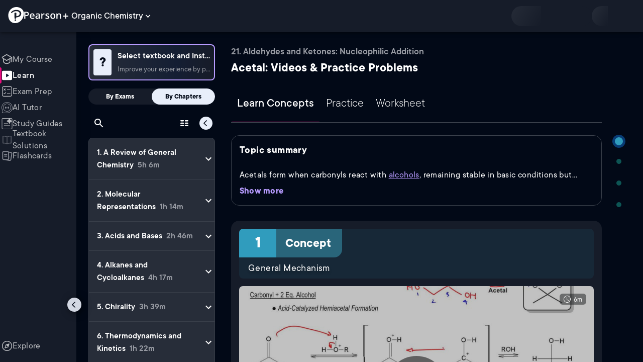

--- FILE ---
content_type: text/html; charset=utf-8
request_url: https://www.pearson.com/channels/organic-chemistry/learn/johnny/aldehydes-and-ketones-nucleophilic-addition/acetal
body_size: 61804
content:
<!DOCTYPE html><html lang="en"><head><meta charSet="utf-8"/><meta property="og:type" content="website"/><meta name="viewport" content="width=device-width, initial-scale=1"/><meta name="theme-color" content="#000000"/><meta property="og:image" content="https://www.pearson.com/channels/channels-logo.jpg"/><meta property="twitter:card" content="summary_large_image"/><meta property="twitter:image" content="https://www.pearson.com/channels/channels-logo.jpg"/><title>Acetal Explained: Definition, Examples, Practice &amp; Video Lessons</title><meta property="og:title" content="Acetal Explained: Definition, Examples, Practice &amp; Video Lessons"/><meta property="twitter:title" content="Acetal Explained: Definition, Examples, Practice &amp; Video Lessons"/><meta name="description" content="Master Acetal with free video lessons, step-by-step explanations, practice problems, examples, and FAQs. Learn from expert tutors and get exam-ready!"/><meta property="og:description" content="Master Acetal with free video lessons, step-by-step explanations, practice problems, examples, and FAQs. Learn from expert tutors and get exam-ready!"/><meta property="twitter:description" content="Master Acetal with free video lessons, step-by-step explanations, practice problems, examples, and FAQs. Learn from expert tutors and get exam-ready!"/><link rel="canonical" href="https://www.pearson.com/channels/organic-chemistry/learn/johnny/aldehydes-and-ketones-nucleophilic-addition/acetal"/><meta property="og:url" content="https://www.pearson.com/channels/organic-chemistry/learn/johnny/aldehydes-and-ketones-nucleophilic-addition/acetal"/><meta property="twitter:url" content="https://www.pearson.com/channels/organic-chemistry/learn/johnny/aldehydes-and-ketones-nucleophilic-addition/acetal"/><meta name="next-head-count" content="16"/><meta name="emotion-insertion-point" content=""/><style data-emotion="mui b6nho2 awgou1 q7mezt 10w9fme r9sqo6 1j6t0eb 2xu61f 17do188 1eq0y3y qfpjl9 10r7ggg 1g801pg r7k176 t3p1a1 7mxrdu abqyn 15830to 9vd5ud 11fhglq 1sjqd0u xgb323 hf94ok 1cbf1l2 1mpzjuh 1ynaf2a vh810p j5okow wnfue5 z61e0u 1b8uc0m 1uoklxw 1xdhyk6 l9xe8y">.mui-b6nho2{background-color:#161c29;color:#fefefe;-webkit-transition:box-shadow 300ms cubic-bezier(0.4, 0, 0.2, 1) 0ms;transition:box-shadow 300ms cubic-bezier(0.4, 0, 0.2, 1) 0ms;box-shadow:var(--Paper-shadow);background-image:var(--Paper-overlay);display:-webkit-box;display:-webkit-flex;display:-ms-flexbox;display:flex;-webkit-flex-direction:column;-ms-flex-direction:column;flex-direction:column;width:100%;box-sizing:border-box;-webkit-flex-shrink:0;-ms-flex-negative:0;flex-shrink:0;position:fixed;z-index:1100;top:0;left:auto;right:0;--AppBar-background:#90caf9;--AppBar-color:rgba(0, 0, 0, 0.87);}@media print{.mui-b6nho2{position:absolute;}}.mui-awgou1{position:relative;display:-webkit-box;display:-webkit-flex;display:-ms-flexbox;display:flex;-webkit-align-items:center;-webkit-box-align:center;-ms-flex-align:center;align-items:center;padding-left:16px;padding-right:16px;min-height:56px;}@media (min-width:600px){.mui-awgou1{padding-left:24px;padding-right:24px;}}@media (min-width:0px){@media (orientation: landscape){.mui-awgou1{min-height:48px;}}}@media (min-width:600px){.mui-awgou1{min-height:64px;}}.mui-q7mezt{-webkit-user-select:none;-moz-user-select:none;-ms-user-select:none;user-select:none;width:1em;height:1em;display:inline-block;-webkit-flex-shrink:0;-ms-flex-negative:0;flex-shrink:0;-webkit-transition:fill 200ms cubic-bezier(0.4, 0, 0.2, 1) 0ms;transition:fill 200ms cubic-bezier(0.4, 0, 0.2, 1) 0ms;fill:currentColor;font-size:1.5rem;}.mui-10w9fme{margin:0;-webkit-flex-shrink:0;-ms-flex-negative:0;flex-shrink:0;border-width:0;border-style:solid;border-color:#2d374a;border-bottom-width:thin;}.mui-r9sqo6{display:-webkit-inline-box;display:-webkit-inline-flex;display:-ms-inline-flexbox;display:inline-flex;-webkit-align-items:center;-webkit-box-align:center;-ms-flex-align:center;align-items:center;-webkit-box-pack:center;-ms-flex-pack:center;-webkit-justify-content:center;justify-content:center;position:relative;box-sizing:border-box;-webkit-tap-highlight-color:transparent;background-color:transparent;outline:0;border:0;margin:0;border-radius:0;padding:0;cursor:pointer;-webkit-user-select:none;-moz-user-select:none;-ms-user-select:none;user-select:none;vertical-align:middle;-moz-appearance:none;-webkit-appearance:none;-webkit-text-decoration:none;text-decoration:none;color:inherit;text-align:center;-webkit-flex:0 0 auto;-ms-flex:0 0 auto;flex:0 0 auto;font-size:1.5rem;padding:8px;border-radius:50%;color:#fff;-webkit-transition:background-color 150ms cubic-bezier(0.4, 0, 0.2, 1) 0ms;transition:background-color 150ms cubic-bezier(0.4, 0, 0.2, 1) 0ms;padding:5px;font-size:1.125rem;}.mui-r9sqo6::-moz-focus-inner{border-style:none;}.mui-r9sqo6.Mui-disabled{pointer-events:none;cursor:default;}@media print{.mui-r9sqo6{-webkit-print-color-adjust:exact;color-adjust:exact;}}.mui-r9sqo6.Mui-disabled{background-color:transparent;color:rgba(255, 255, 255, 0.3);}.mui-r9sqo6.MuiIconButton-loading{color:transparent;}.mui-r9sqo6:hover{background-color:transparent;}.mui-r9sqo6:focus-visible{outline:2px solid var(--Text-darkTheme--Default);outline-offset:2px;}.mui-1j6t0eb{overflow:hidden;min-height:48px;-webkit-overflow-scrolling:touch;display:-webkit-box;display:-webkit-flex;display:-ms-flexbox;display:flex;color:var(--Text-darkTheme--Default);}@media (max-width:599.95px){.mui-1j6t0eb .MuiTabs-scrollButtons{display:none;}}.mui-1j6t0eb .MuiTab-root{padding:16px 12px;}.mui-2xu61f{position:relative;display:inline-block;-webkit-flex:1 1 auto;-ms-flex:1 1 auto;flex:1 1 auto;white-space:nowrap;overflow-x:hidden;width:100%;}.mui-17do188{display:-webkit-box;display:-webkit-flex;display:-ms-flexbox;display:flex;}.mui-1eq0y3y{display:-webkit-inline-box;display:-webkit-inline-flex;display:-ms-inline-flexbox;display:inline-flex;-webkit-align-items:center;-webkit-box-align:center;-ms-flex-align:center;align-items:center;-webkit-box-pack:center;-ms-flex-pack:center;-webkit-justify-content:center;justify-content:center;position:relative;box-sizing:border-box;-webkit-tap-highlight-color:transparent;background-color:transparent;outline:0;border:0;margin:0;border-radius:0;padding:0;cursor:pointer;-webkit-user-select:none;-moz-user-select:none;-ms-user-select:none;user-select:none;vertical-align:middle;-moz-appearance:none;-webkit-appearance:none;-webkit-text-decoration:none;text-decoration:none;color:inherit;font-family:TT Commons;font-weight:500;font-size:0.875rem;line-height:1.25;text-transform:uppercase;max-width:360px;min-width:90px;position:relative;min-height:48px;-webkit-flex-shrink:0;-ms-flex-negative:0;flex-shrink:0;padding:12px 16px;overflow:hidden;white-space:normal;text-align:center;-webkit-flex-direction:column;-ms-flex-direction:column;flex-direction:column;color:rgba(255, 255, 255, 0.7);font-size:24px;text-transform:none;padding:16px 12px;}.mui-1eq0y3y::-moz-focus-inner{border-style:none;}.mui-1eq0y3y.Mui-disabled{pointer-events:none;cursor:default;}@media print{.mui-1eq0y3y{-webkit-print-color-adjust:exact;color-adjust:exact;}}.mui-1eq0y3y.Mui-selected{color:#90caf9;}.mui-1eq0y3y.Mui-disabled{color:rgba(255, 255, 255, 0.5);}.mui-1eq0y3y.Mui-selected{font-weight:700;}.mui-qfpjl9{position:absolute;height:2px;bottom:0;width:100%;-webkit-transition:all 300ms cubic-bezier(0.4, 0, 0.2, 1) 0ms;transition:all 300ms cubic-bezier(0.4, 0, 0.2, 1) 0ms;background-color:#90caf9;background-color:var(--Base-Brand-Primary);height:3px;border-radius:4px 4px 0 0;}.mui-10r7ggg{list-style:none;margin:0;padding:0;position:relative;-webkit-align-self:stretch;-ms-flex-item-align:stretch;align-self:stretch;box-sizing:border-box;width:100%;background-color:var(--background-dark-theme-bg-level-2);border-radius:8px;border:1px solid var(--Border-darkTheme--border);overflow-x:hidden;}.mui-10r7ggg::-webkit-scrollbar-button{display:none;}.mui-10r7ggg::-webkit-scrollbar{width:8px;}.mui-10r7ggg::-webkit-scrollbar-thumb{width:8px;background:var(--Swatch-Light-900);border-radius:20px;visibility:hidden;}.mui-10r7ggg:hover::-webkit-scrollbar-thumb{visibility:visible;}.mui-1g801pg{display:-webkit-box;display:-webkit-flex;display:-ms-flexbox;display:flex;-webkit-box-pack:start;-ms-flex-pack:start;-webkit-justify-content:flex-start;justify-content:flex-start;-webkit-align-items:center;-webkit-box-align:center;-ms-flex-align:center;align-items:center;position:relative;-webkit-text-decoration:none;text-decoration:none;width:100%;box-sizing:border-box;text-align:left;border-bottom:1px solid #2d374a;-webkit-background-clip:padding-box;background-clip:padding-box;padding-top:12px;padding-bottom:12px;border-color:#2d374a;}.mui-r7k176{display:-webkit-inline-box;display:-webkit-inline-flex;display:-ms-inline-flexbox;display:inline-flex;-webkit-align-items:center;-webkit-box-align:center;-ms-flex-align:center;align-items:center;-webkit-box-pack:center;-ms-flex-pack:center;-webkit-justify-content:center;justify-content:center;position:relative;box-sizing:border-box;-webkit-tap-highlight-color:transparent;background-color:transparent;outline:0;border:0;margin:0;border-radius:0;padding:0;cursor:pointer;-webkit-user-select:none;-moz-user-select:none;-ms-user-select:none;user-select:none;vertical-align:middle;-moz-appearance:none;-webkit-appearance:none;-webkit-text-decoration:none;text-decoration:none;color:inherit;display:-webkit-box;display:-webkit-flex;display:-ms-flexbox;display:flex;-webkit-box-flex:1;-webkit-flex-grow:1;-ms-flex-positive:1;flex-grow:1;-webkit-box-pack:start;-ms-flex-pack:start;-webkit-justify-content:flex-start;justify-content:flex-start;-webkit-align-items:center;-webkit-box-align:center;-ms-flex-align:center;align-items:center;position:relative;-webkit-text-decoration:none;text-decoration:none;min-width:0;box-sizing:border-box;text-align:left;padding-top:8px;padding-bottom:8px;-webkit-transition:background-color 150ms cubic-bezier(0.4, 0, 0.2, 1) 0ms;transition:background-color 150ms cubic-bezier(0.4, 0, 0.2, 1) 0ms;padding:0 0 0 16px!important;}.mui-r7k176::-moz-focus-inner{border-style:none;}.mui-r7k176.Mui-disabled{pointer-events:none;cursor:default;}@media print{.mui-r7k176{-webkit-print-color-adjust:exact;color-adjust:exact;}}.mui-r7k176:hover{-webkit-text-decoration:none;text-decoration:none;background-color:rgba(255, 255, 255, 0.08);}@media (hover: none){.mui-r7k176:hover{background-color:transparent;}}.mui-r7k176.Mui-selected{background-color:rgba(144, 202, 249, 0.16);}.mui-r7k176.Mui-selected.Mui-focusVisible{background-color:rgba(144, 202, 249, 0.28);}.mui-r7k176.Mui-selected:hover{background-color:rgba(144, 202, 249, 0.24);}@media (hover: none){.mui-r7k176.Mui-selected:hover{background-color:rgba(144, 202, 249, 0.16);}}.mui-r7k176.Mui-focusVisible{background-color:rgba(255, 255, 255, 0.12);}.mui-r7k176.Mui-disabled{opacity:0.38;}.mui-r7k176:hover{background-color:transparent;}.mui-r7k176.Mui-selected{background-color:transparent;}.mui-r7k176.Mui-selected:hover{background-color:transparent;}.mui-t3p1a1{-webkit-flex:1 1 auto;-ms-flex:1 1 auto;flex:1 1 auto;min-width:0;margin-top:4px;margin-bottom:4px;}.MuiTypography-root:where(.mui-t3p1a1 .MuiListItemText-primary){display:block;}.MuiTypography-root:where(.mui-t3p1a1 .MuiListItemText-secondary){display:block;}.mui-7mxrdu{display:-webkit-inline-box;display:-webkit-inline-flex;display:-ms-inline-flexbox;display:inline-flex;-webkit-align-items:center;-webkit-box-align:center;-ms-flex-align:center;align-items:center;-webkit-box-pack:center;-ms-flex-pack:center;-webkit-justify-content:center;justify-content:center;position:relative;box-sizing:border-box;-webkit-tap-highlight-color:transparent;background-color:transparent;outline:0;border:0;margin:0;border-radius:0;padding:0;cursor:pointer;-webkit-user-select:none;-moz-user-select:none;-ms-user-select:none;user-select:none;vertical-align:middle;-moz-appearance:none;-webkit-appearance:none;-webkit-text-decoration:none;text-decoration:none;color:inherit;font-family:TT Commons;font-weight:500;font-size:0.875rem;line-height:1.75;text-transform:uppercase;min-width:64px;padding:6px 16px;border:0;border-radius:4px;-webkit-transition:background-color 250ms cubic-bezier(0.4, 0, 0.2, 1) 0ms,box-shadow 250ms cubic-bezier(0.4, 0, 0.2, 1) 0ms,border-color 250ms cubic-bezier(0.4, 0, 0.2, 1) 0ms,color 250ms cubic-bezier(0.4, 0, 0.2, 1) 0ms;transition:background-color 250ms cubic-bezier(0.4, 0, 0.2, 1) 0ms,box-shadow 250ms cubic-bezier(0.4, 0, 0.2, 1) 0ms,border-color 250ms cubic-bezier(0.4, 0, 0.2, 1) 0ms,color 250ms cubic-bezier(0.4, 0, 0.2, 1) 0ms;padding:6px 8px;color:var(--variant-textColor);background-color:var(--variant-textBg);--variant-textColor:#90caf9;--variant-outlinedColor:#90caf9;--variant-outlinedBorder:rgba(144, 202, 249, 0.5);--variant-containedColor:rgba(0, 0, 0, 0.87);--variant-containedBg:#90caf9;padding:4px 5px;font-size:0.8125rem;box-shadow:none;-webkit-transition:background-color 250ms cubic-bezier(0.4, 0, 0.2, 1) 0ms,box-shadow 250ms cubic-bezier(0.4, 0, 0.2, 1) 0ms,border-color 250ms cubic-bezier(0.4, 0, 0.2, 1) 0ms;transition:background-color 250ms cubic-bezier(0.4, 0, 0.2, 1) 0ms,box-shadow 250ms cubic-bezier(0.4, 0, 0.2, 1) 0ms,border-color 250ms cubic-bezier(0.4, 0, 0.2, 1) 0ms;text-transform:none;}.mui-7mxrdu::-moz-focus-inner{border-style:none;}.mui-7mxrdu.Mui-disabled{pointer-events:none;cursor:default;}@media print{.mui-7mxrdu{-webkit-print-color-adjust:exact;color-adjust:exact;}}.mui-7mxrdu:hover{-webkit-text-decoration:none;text-decoration:none;}.mui-7mxrdu.Mui-disabled{color:rgba(255, 255, 255, 0.3);}@media (hover: hover){.mui-7mxrdu:hover{--variant-containedBg:#42a5f5;--variant-textBg:rgba(144, 202, 249, 0.08);--variant-outlinedBorder:#90caf9;--variant-outlinedBg:rgba(144, 202, 249, 0.08);}}.mui-7mxrdu:hover{box-shadow:none;}.mui-7mxrdu.Mui-focusVisible{box-shadow:none;}.mui-7mxrdu:active{box-shadow:none;}.mui-7mxrdu.Mui-disabled{box-shadow:none;}.mui-7mxrdu.MuiButton-loading{color:transparent;}.mui-abqyn{height:0;overflow:hidden;-webkit-transition:height 300ms cubic-bezier(0.4, 0, 0.2, 1) 0ms;transition:height 300ms cubic-bezier(0.4, 0, 0.2, 1) 0ms;visibility:hidden;}.mui-15830to{display:-webkit-box;display:-webkit-flex;display:-ms-flexbox;display:flex;width:100%;}.mui-9vd5ud{width:100%;}.mui-11fhglq{list-style:none;margin:0;padding:0;position:relative;}.mui-1sjqd0u{display:-webkit-box;display:-webkit-flex;display:-ms-flexbox;display:flex;-webkit-box-pack:start;-ms-flex-pack:start;-webkit-justify-content:flex-start;justify-content:flex-start;-webkit-align-items:center;-webkit-box-align:center;-ms-flex-align:center;align-items:center;position:relative;-webkit-text-decoration:none;text-decoration:none;width:100%;box-sizing:border-box;text-align:left;border-bottom:1px solid #2d374a;-webkit-background-clip:padding-box;background-clip:padding-box;padding-top:12px;padding-bottom:12px;border-color:#2d374a;position:relative;}.mui-xgb323{display:-webkit-inline-box;display:-webkit-inline-flex;display:-ms-inline-flexbox;display:inline-flex;-webkit-align-items:center;-webkit-box-align:center;-ms-flex-align:center;align-items:center;-webkit-box-pack:center;-ms-flex-pack:center;-webkit-justify-content:center;justify-content:center;position:relative;box-sizing:border-box;-webkit-tap-highlight-color:transparent;background-color:transparent;outline:0;border:0;margin:0;border-radius:0;padding:0;cursor:pointer;-webkit-user-select:none;-moz-user-select:none;-ms-user-select:none;user-select:none;vertical-align:middle;-moz-appearance:none;-webkit-appearance:none;-webkit-text-decoration:none;text-decoration:none;color:inherit;display:-webkit-box;display:-webkit-flex;display:-ms-flexbox;display:flex;-webkit-box-flex:1;-webkit-flex-grow:1;-ms-flex-positive:1;flex-grow:1;-webkit-box-pack:start;-ms-flex-pack:start;-webkit-justify-content:flex-start;justify-content:flex-start;-webkit-align-items:center;-webkit-box-align:center;-ms-flex-align:center;align-items:center;position:relative;-webkit-text-decoration:none;text-decoration:none;min-width:0;box-sizing:border-box;text-align:left;padding-top:8px;padding-bottom:8px;-webkit-transition:background-color 150ms cubic-bezier(0.4, 0, 0.2, 1) 0ms;transition:background-color 150ms cubic-bezier(0.4, 0, 0.2, 1) 0ms;padding:0px;}.mui-xgb323::-moz-focus-inner{border-style:none;}.mui-xgb323.Mui-disabled{pointer-events:none;cursor:default;}@media print{.mui-xgb323{-webkit-print-color-adjust:exact;color-adjust:exact;}}.mui-xgb323:hover{-webkit-text-decoration:none;text-decoration:none;background-color:rgba(255, 255, 255, 0.08);}@media (hover: none){.mui-xgb323:hover{background-color:transparent;}}.mui-xgb323.Mui-selected{background-color:rgba(144, 202, 249, 0.16);}.mui-xgb323.Mui-selected.Mui-focusVisible{background-color:rgba(144, 202, 249, 0.28);}.mui-xgb323.Mui-selected:hover{background-color:rgba(144, 202, 249, 0.24);}@media (hover: none){.mui-xgb323.Mui-selected:hover{background-color:rgba(144, 202, 249, 0.16);}}.mui-xgb323.Mui-focusVisible{background-color:rgba(255, 255, 255, 0.12);}.mui-xgb323.Mui-disabled{opacity:0.38;}.mui-xgb323:hover{background-color:transparent;}.mui-xgb323.Mui-selected{background-color:transparent;}.mui-xgb323.Mui-selected:hover{background-color:transparent;}.mui-hf94ok{-webkit-flex:1 1 auto;-ms-flex:1 1 auto;flex:1 1 auto;min-width:0;margin-top:4px;margin-bottom:4px;padding-left:56px;padding-left:24px;}.MuiTypography-root:where(.mui-hf94ok .MuiListItemText-primary){display:block;}.MuiTypography-root:where(.mui-hf94ok .MuiListItemText-secondary){display:block;}.mui-1cbf1l2{height:0;overflow:hidden;-webkit-transition:height 300ms cubic-bezier(0.4, 0, 0.2, 1) 0ms;transition:height 300ms cubic-bezier(0.4, 0, 0.2, 1) 0ms;height:auto;overflow:visible;}.mui-1mpzjuh{display:-webkit-inline-box;display:-webkit-inline-flex;display:-ms-inline-flexbox;display:inline-flex;-webkit-align-items:center;-webkit-box-align:center;-ms-flex-align:center;align-items:center;-webkit-box-pack:center;-ms-flex-pack:center;-webkit-justify-content:center;justify-content:center;position:relative;box-sizing:border-box;-webkit-tap-highlight-color:transparent;background-color:transparent;outline:0;border:0;margin:0;border-radius:0;padding:0;cursor:pointer;-webkit-user-select:none;-moz-user-select:none;-ms-user-select:none;user-select:none;vertical-align:middle;-moz-appearance:none;-webkit-appearance:none;-webkit-text-decoration:none;text-decoration:none;color:inherit;text-align:center;-webkit-flex:0 0 auto;-ms-flex:0 0 auto;flex:0 0 auto;font-size:1.5rem;padding:8px;border-radius:50%;color:#fff;-webkit-transition:background-color 150ms cubic-bezier(0.4, 0, 0.2, 1) 0ms;transition:background-color 150ms cubic-bezier(0.4, 0, 0.2, 1) 0ms;padding:12px;font-size:1.75rem;}.mui-1mpzjuh::-moz-focus-inner{border-style:none;}.mui-1mpzjuh.Mui-disabled{pointer-events:none;cursor:default;}@media print{.mui-1mpzjuh{-webkit-print-color-adjust:exact;color-adjust:exact;}}.mui-1mpzjuh.Mui-disabled{background-color:transparent;color:rgba(255, 255, 255, 0.3);}.mui-1mpzjuh.MuiIconButton-loading{color:transparent;}.mui-1mpzjuh:hover{background-color:transparent;}.mui-1mpzjuh:focus-visible{outline:2px solid var(--Text-darkTheme--Default);outline-offset:2px;}.mui-1ynaf2a{display:-webkit-inline-box;display:-webkit-inline-flex;display:-ms-inline-flexbox;display:inline-flex;-webkit-align-items:center;-webkit-box-align:center;-ms-flex-align:center;align-items:center;-webkit-box-pack:center;-ms-flex-pack:center;-webkit-justify-content:center;justify-content:center;position:relative;box-sizing:border-box;-webkit-tap-highlight-color:transparent;background-color:transparent;outline:0;border:0;margin:0;border-radius:0;padding:0;cursor:pointer;-webkit-user-select:none;-moz-user-select:none;-ms-user-select:none;user-select:none;vertical-align:middle;-moz-appearance:none;-webkit-appearance:none;-webkit-text-decoration:none;text-decoration:none;color:inherit;text-align:center;-webkit-flex:0 0 auto;-ms-flex:0 0 auto;flex:0 0 auto;font-size:1.5rem;padding:8px;border-radius:50%;color:#fff;-webkit-transition:background-color 150ms cubic-bezier(0.4, 0, 0.2, 1) 0ms;transition:background-color 150ms cubic-bezier(0.4, 0, 0.2, 1) 0ms;--IconButton-hoverBg:rgba(255, 255, 255, 0.08);padding:12px;font-size:1.75rem;}.mui-1ynaf2a::-moz-focus-inner{border-style:none;}.mui-1ynaf2a.Mui-disabled{pointer-events:none;cursor:default;}@media print{.mui-1ynaf2a{-webkit-print-color-adjust:exact;color-adjust:exact;}}.mui-1ynaf2a:hover{background-color:var(--IconButton-hoverBg);}@media (hover: none){.mui-1ynaf2a:hover{background-color:transparent;}}.mui-1ynaf2a.Mui-disabled{background-color:transparent;color:rgba(255, 255, 255, 0.3);}.mui-1ynaf2a.MuiIconButton-loading{color:transparent;}.mui-1ynaf2a:hover{background-color:transparent;}.mui-1ynaf2a:focus-visible{outline:2px solid var(--Text-darkTheme--Default);outline-offset:2px;}.mui-vh810p{-webkit-user-select:none;-moz-user-select:none;-ms-user-select:none;user-select:none;width:1em;height:1em;display:inline-block;-webkit-flex-shrink:0;-ms-flex-negative:0;flex-shrink:0;-webkit-transition:fill 200ms cubic-bezier(0.4, 0, 0.2, 1) 0ms;transition:fill 200ms cubic-bezier(0.4, 0, 0.2, 1) 0ms;fill:currentColor;font-size:1.25rem;}.mui-j5okow{background-color:#161c29;color:#fefefe;-webkit-transition:box-shadow 300ms cubic-bezier(0.4, 0, 0.2, 1) 0ms;transition:box-shadow 300ms cubic-bezier(0.4, 0, 0.2, 1) 0ms;border-radius:4px;box-shadow:var(--Paper-shadow);background-image:var(--Paper-overlay);position:relative;-webkit-transition:margin 150ms cubic-bezier(0.4, 0, 0.2, 1) 0ms;transition:margin 150ms cubic-bezier(0.4, 0, 0.2, 1) 0ms;overflow-anchor:none;border-radius:0;}.mui-j5okow::before{position:absolute;left:0;top:-1px;right:0;height:1px;content:"";opacity:1;background-color:#2d374a;-webkit-transition:opacity 150ms cubic-bezier(0.4, 0, 0.2, 1) 0ms,background-color 150ms cubic-bezier(0.4, 0, 0.2, 1) 0ms;transition:opacity 150ms cubic-bezier(0.4, 0, 0.2, 1) 0ms,background-color 150ms cubic-bezier(0.4, 0, 0.2, 1) 0ms;}.mui-j5okow:first-of-type::before{display:none;}.mui-j5okow.Mui-expanded::before{opacity:0;}.mui-j5okow.Mui-expanded:first-of-type{margin-top:0;}.mui-j5okow.Mui-expanded:last-of-type{margin-bottom:0;}.mui-j5okow.Mui-expanded+.mui-j5okow.Mui-expanded::before{display:none;}.mui-j5okow.Mui-disabled{background-color:rgba(255, 255, 255, 0.12);}.mui-j5okow:first-of-type{border-top-left-radius:4px;border-top-right-radius:4px;}.mui-j5okow:last-of-type{border-bottom-left-radius:4px;border-bottom-right-radius:4px;}@supports (-ms-ime-align: auto){.mui-j5okow:last-of-type{border-bottom-left-radius:0;border-bottom-right-radius:0;}}.mui-j5okow.Mui-expanded{margin:16px 0;}.mui-wnfue5{all:unset;}.mui-z61e0u{display:-webkit-inline-box;display:-webkit-inline-flex;display:-ms-inline-flexbox;display:inline-flex;-webkit-align-items:center;-webkit-box-align:center;-ms-flex-align:center;align-items:center;-webkit-box-pack:center;-ms-flex-pack:center;-webkit-justify-content:center;justify-content:center;position:relative;box-sizing:border-box;-webkit-tap-highlight-color:transparent;background-color:transparent;outline:0;border:0;margin:0;border-radius:0;padding:0;cursor:pointer;-webkit-user-select:none;-moz-user-select:none;-ms-user-select:none;user-select:none;vertical-align:middle;-moz-appearance:none;-webkit-appearance:none;-webkit-text-decoration:none;text-decoration:none;color:inherit;display:-webkit-box;display:-webkit-flex;display:-ms-flexbox;display:flex;width:100%;min-height:48px;padding:0px 16px;-webkit-transition:min-height 150ms cubic-bezier(0.4, 0, 0.2, 1) 0ms,background-color 150ms cubic-bezier(0.4, 0, 0.2, 1) 0ms;transition:min-height 150ms cubic-bezier(0.4, 0, 0.2, 1) 0ms,background-color 150ms cubic-bezier(0.4, 0, 0.2, 1) 0ms;}.mui-z61e0u::-moz-focus-inner{border-style:none;}.mui-z61e0u.Mui-disabled{pointer-events:none;cursor:default;}@media print{.mui-z61e0u{-webkit-print-color-adjust:exact;color-adjust:exact;}}.mui-z61e0u.Mui-focusVisible{background-color:rgba(255, 255, 255, 0.12);}.mui-z61e0u.Mui-disabled{opacity:0.38;}.mui-z61e0u:hover:not(.Mui-disabled){cursor:pointer;}.mui-z61e0u.Mui-expanded{min-height:64px;}.mui-1b8uc0m{display:-webkit-box;display:-webkit-flex;display:-ms-flexbox;display:flex;text-align:start;-webkit-box-flex:1;-webkit-flex-grow:1;-ms-flex-positive:1;flex-grow:1;margin:12px 0;-webkit-transition:margin 150ms cubic-bezier(0.4, 0, 0.2, 1) 0ms;transition:margin 150ms cubic-bezier(0.4, 0, 0.2, 1) 0ms;}.mui-1b8uc0m.Mui-expanded{margin:20px 0;}.mui-1uoklxw{display:-webkit-box;display:-webkit-flex;display:-ms-flexbox;display:flex;color:#fff;-webkit-transform:rotate(0deg);-moz-transform:rotate(0deg);-ms-transform:rotate(0deg);transform:rotate(0deg);-webkit-transition:-webkit-transform 150ms cubic-bezier(0.4, 0, 0.2, 1) 0ms;transition:transform 150ms cubic-bezier(0.4, 0, 0.2, 1) 0ms;}.mui-1uoklxw.Mui-expanded{-webkit-transform:rotate(180deg);-moz-transform:rotate(180deg);-ms-transform:rotate(180deg);transform:rotate(180deg);}.mui-l9xe8y{padding:8px 16px 16px;}</style><link rel="icon" href="https://www.pearson.com/etc/designs/global-store/pearsonplus/favicon.ico"/><link rel="shortcut icon" href="https://www.pearson.com/etc/designs/global-store/pearsonplus/favicon.ico"/><link rel="apple-touch-icon" href="/logo192.png"/><link rel="preload" as="script" href="https://www.pearson.com/assets/ea894bc049167f794e266452faa1fa11422373f0727"/><link rel="preload" href="https://static.studychannel.pearsonprd.tech/fonts/tt-commons.css" as="style"/><link rel="stylesheet" href="https://static.studychannel.pearsonprd.tech/fonts/tt-commons.css"/><link rel="preload" href="/channels/_next/static/css/662d22eba9c66389.css" as="style"/><link rel="stylesheet" href="/channels/_next/static/css/662d22eba9c66389.css" data-n-g=""/><link rel="preload" href="/channels/_next/static/css/b4813fa38d5a3705.css" as="style"/><link rel="stylesheet" href="/channels/_next/static/css/b4813fa38d5a3705.css" data-n-p=""/><link rel="preload" href="/channels/_next/static/css/105a4832be464467.css" as="style"/><link rel="stylesheet" href="/channels/_next/static/css/105a4832be464467.css" data-n-p=""/><link rel="preload" href="/channels/_next/static/css/df940a474ef8b496.css" as="style"/><link rel="stylesheet" href="/channels/_next/static/css/df940a474ef8b496.css" data-n-p=""/><link rel="preload" href="/channels/_next/static/css/6f2892d9fd7fd495.css" as="style"/><link rel="stylesheet" href="/channels/_next/static/css/6f2892d9fd7fd495.css" data-n-p=""/><link rel="preload" href="/channels/_next/static/css/5fb82a48424bfd07.css" as="style"/><link rel="stylesheet" href="/channels/_next/static/css/5fb82a48424bfd07.css" data-n-p=""/><link rel="preload" href="/channels/_next/static/css/8cbefdb6a90a78c2.css" as="style"/><link rel="stylesheet" href="/channels/_next/static/css/8cbefdb6a90a78c2.css" data-n-p=""/><link rel="preload" href="/channels/_next/static/css/3b991a5ed2baf5c5.css" as="style"/><link rel="stylesheet" href="/channels/_next/static/css/3b991a5ed2baf5c5.css" data-n-p=""/><noscript data-n-css=""></noscript><script type="text/javascript" src="https://www.pearson.com/assets/ea894bc049167f794e266452faa1fa11422373f0727"  ></script><script defer="" nomodule="" src="/channels/_next/static/chunks/polyfills-42372ed130431b0a.js"></script><script src="/channels/_next/static/chunks/webpack-10f55f2c68d1c88e.js" defer=""></script><script src="/channels/_next/static/chunks/framework-945b357d4a851f4b.js" defer=""></script><script src="/channels/_next/static/chunks/main-1da665e70e46b984.js" defer=""></script><script src="/channels/_next/static/chunks/pages/_app-4a3b19b4e6b044e0.js" defer=""></script><script src="/channels/_next/static/chunks/9353-8825306d3ae48c9f.js" defer=""></script><script src="/channels/_next/static/chunks/2812-f0f928770d9a2379.js" defer=""></script><script src="/channels/_next/static/chunks/2515-f5152e1069ade688.js" defer=""></script><script src="/channels/_next/static/chunks/1218-2c9e2d50d557f6c9.js" defer=""></script><script src="/channels/_next/static/chunks/9470-503b15789f1f9275.js" defer=""></script><script src="/channels/_next/static/chunks/3075-a52312b495f38e1c.js" defer=""></script><script src="/channels/_next/static/chunks/4859-0c0a5402c9c8cf40.js" defer=""></script><script src="/channels/_next/static/chunks/8738-1d90454d6c3295da.js" defer=""></script><script src="/channels/_next/static/chunks/6009-ec61950aa933d873.js" defer=""></script><script src="/channels/_next/static/chunks/1036-f355cc71448ce558.js" defer=""></script><script src="/channels/_next/static/chunks/4496-c861fcdcf53199ab.js" defer=""></script><script src="/channels/_next/static/chunks/2224-5ff1ed9602418fc3.js" defer=""></script><script src="/channels/_next/static/chunks/7161-d777059e177a3510.js" defer=""></script><script src="/channels/_next/static/chunks/7817-33490e0da84b2242.js" defer=""></script><script src="/channels/_next/static/chunks/5977-8dab3b1a1ad109e5.js" defer=""></script><script src="/channels/_next/static/chunks/6444-de6e877378585d07.js" defer=""></script><script src="/channels/_next/static/chunks/3861-c6bae2b8b168a39a.js" defer=""></script><script src="/channels/_next/static/chunks/7921-2de4528359360c00.js" defer=""></script><script src="/channels/_next/static/chunks/4956-aed7239f855eb643.js" defer=""></script><script src="/channels/_next/static/chunks/2556-82993d6729c4104f.js" defer=""></script><script src="/channels/_next/static/chunks/2092-38bc2d4b480fb476.js" defer=""></script><script src="/channels/_next/static/chunks/5395-a93bd3b092c20e48.js" defer=""></script><script src="/channels/_next/static/chunks/4967-dd99c78d5e810804.js" defer=""></script><script src="/channels/_next/static/chunks/pages/%5BcourseId%5D/learn/%5BtutorSeoUrl%5D/%5BchapterSeoUrl%5D/%5BtopicSeoUrl%5D-b81365271d4f7a93.js" defer=""></script><script src="/channels/_next/static/Ukv5DBzTkhenZkVo55s80/_buildManifest.js" defer=""></script><script src="/channels/_next/static/Ukv5DBzTkhenZkVo55s80/_ssgManifest.js" defer=""></script>
                              <script>!function(e){var n="https://s.go-mpulse.net/boomerang/";if("False"=="True")e.BOOMR_config=e.BOOMR_config||{},e.BOOMR_config.PageParams=e.BOOMR_config.PageParams||{},e.BOOMR_config.PageParams.pci=!0,n="https://s2.go-mpulse.net/boomerang/";if(window.BOOMR_API_key="XCNNJ-G8PCV-U855W-LP259-ULUSU",function(){function e(){if(!r){var e=document.createElement("script");e.id="boomr-scr-as",e.src=window.BOOMR.url,e.async=!0,o.appendChild(e),r=!0}}function t(e){r=!0;var n,t,a,i,d=document,O=window;if(window.BOOMR.snippetMethod=e?"if":"i",t=function(e,n){var t=d.createElement("script");t.id=n||"boomr-if-as",t.src=window.BOOMR.url,BOOMR_lstart=(new Date).getTime(),e=e||d.body,e.appendChild(t)},!window.addEventListener&&window.attachEvent&&navigator.userAgent.match(/MSIE [67]\./))return window.BOOMR.snippetMethod="s",void t(o,"boomr-async");a=document.createElement("IFRAME"),a.src="about:blank",a.title="",a.role="presentation",a.loading="eager",i=(a.frameElement||a).style,i.width=0,i.height=0,i.border=0,i.display="none",o.appendChild(a);try{O=a.contentWindow,d=O.document.open()}catch(_){n=document.domain,a.src="javascript:var d=document.open();d.domain='"+n+"';void 0;",O=a.contentWindow,d=O.document.open()}if(n)d._boomrl=function(){this.domain=n,t()},d.write("<bo"+"dy onload='document._boomrl();'>");else if(O._boomrl=function(){t()},O.addEventListener)O.addEventListener("load",O._boomrl,!1);else if(O.attachEvent)O.attachEvent("onload",O._boomrl);d.close()}function a(e){window.BOOMR_onload=e&&e.timeStamp||(new Date).getTime()}if(!window.BOOMR||!window.BOOMR.version&&!window.BOOMR.snippetExecuted){window.BOOMR=window.BOOMR||{},window.BOOMR.snippetStart=(new Date).getTime(),window.BOOMR.snippetExecuted=!0,window.BOOMR.snippetVersion=14,window.BOOMR.url=n+"XCNNJ-G8PCV-U855W-LP259-ULUSU";var i=document.currentScript||document.getElementsByTagName("script")[0],o=i.parentNode,r=!1,d=document.createElement("link");if(d.relList&&"function"==typeof d.relList.supports&&d.relList.supports("preload")&&"as"in d)window.BOOMR.snippetMethod="p",d.href=window.BOOMR.url,d.rel="preload",d.as="script",d.addEventListener("load",e),d.addEventListener("error",function(){t(!0)}),setTimeout(function(){if(!r)t(!0)},3e3),BOOMR_lstart=(new Date).getTime(),o.appendChild(d);else t(!1);if(window.addEventListener)window.addEventListener("load",a,!1);else if(window.attachEvent)window.attachEvent("onload",a)}}(),"".length>0)if(e&&"performance"in e&&e.performance&&"function"==typeof e.performance.setResourceTimingBufferSize)e.performance.setResourceTimingBufferSize();!function(){if(BOOMR=e.BOOMR||{},BOOMR.plugins=BOOMR.plugins||{},!BOOMR.plugins.AK){var n=""=="true"?1:0,t="",a="aojt5oixge7222lo3xda-f-7119794c1-clientnsv4-s.akamaihd.net",i="false"=="true"?2:1,o={"ak.v":"39","ak.cp":"1904824","ak.ai":parseInt("503985",10),"ak.ol":"0","ak.cr":9,"ak.ipv":4,"ak.proto":"h2","ak.rid":"26922432","ak.r":47376,"ak.a2":n,"ak.m":"x","ak.n":"essl","ak.bpcip":"3.147.62.0","ak.cport":49920,"ak.gh":"23.200.85.115","ak.quicv":"","ak.tlsv":"tls1.3","ak.0rtt":"","ak.0rtt.ed":"","ak.csrc":"-","ak.acc":"","ak.t":"1768873414","ak.ak":"hOBiQwZUYzCg5VSAfCLimQ==WLGT+kz3fRTUUvjtaHxDJYDqERsm/VbHnyou7yMSs76Fpfsa5QapbeFGQHC6onBwOG4yoWEXgCi5Icq3A+nsMj8wM4SPkEbICEoAqBSjsFPe8p1f2YzCDZbyimUSCCyKI9FgAnTvJCVY8WZkYHpyFdka9lg3b8CXOFx0PXJQcBG+YuV1T+35TdAYfrgOhgDKXyp8uM8c/QAF/rZYUVA9mhfpKQmAAxzcylMFUDzoZlf5nFeBk8f+wu1cFRBI1P+/7nLe137hZtIf+rm7lfN1eQlN6SngsyFpimtzyshjPGICfXouQd2lBh1KjDW/M1DV8OtTrhEenxo0jzBlYMnSmItJzSid0ZcNzsxogJzsTwL9Hy5Y7wumCvmPx6vplU0R50G4mxx8Ha0eCc97oHzPlRM3mSlrt3mao2n8MQzNNLo=","ak.pv":"177","ak.dpoabenc":"","ak.tf":i};if(""!==t)o["ak.ruds"]=t;var r={i:!1,av:function(n){var t="http.initiator";if(n&&(!n[t]||"spa_hard"===n[t]))o["ak.feo"]=void 0!==e.aFeoApplied?1:0,BOOMR.addVar(o)},rv:function(){var e=["ak.bpcip","ak.cport","ak.cr","ak.csrc","ak.gh","ak.ipv","ak.m","ak.n","ak.ol","ak.proto","ak.quicv","ak.tlsv","ak.0rtt","ak.0rtt.ed","ak.r","ak.acc","ak.t","ak.tf"];BOOMR.removeVar(e)}};BOOMR.plugins.AK={akVars:o,akDNSPreFetchDomain:a,init:function(){if(!r.i){var e=BOOMR.subscribe;e("before_beacon",r.av,null,null),e("onbeacon",r.rv,null,null),r.i=!0}return this},is_complete:function(){return!0}}}}()}(window);</script></head><body class="study-theme-dark"><div id="__next"><div id="root"><a class="PUOR6p" href="#main-content-starts">Skip to main content</a><div class="S_xlzd"><header class="MuiPaper-root MuiPaper-elevation MuiPaper-elevation4 MuiAppBar-root MuiAppBar-colorPrimary MuiAppBar-positionFixed _9lQJQ_ mui-fixed mui-b6nho2" id="mainHeader" style="--Paper-shadow:0px 2px 4px -1px rgba(0,0,0,0.2),0px 4px 5px 0px rgba(0,0,0,0.14),0px 1px 10px 0px rgba(0,0,0,0.12);--Paper-overlay:linear-gradient(rgba(255, 255, 255, 0.092), rgba(255, 255, 255, 0.092))"><div class="MuiToolbar-root MuiToolbar-gutters MuiToolbar-regular v_I_em mui-awgou1"><div><a href="https://www.pearson.com/en-us/pearsonplus.html" class="w9JKWE" tabindex="0" role="button"><img src="/channels/images/PearsonLogo.svg" class="WN5pdq" alt="Pearson+ Logo" width="32" height="32"/><img role="presentation" src="/channels/images/PearsonLogoText.svg" class="RKsB3s" alt="Pearson+ Logo" width="88" height="18"/></a></div><button id=":R16al3l96:" class="gdM_Ks" aria-expanded="false" aria-controls="channelsModal"><p class="aVkELG">Organic Chemistry</p><svg class="MuiSvgIcon-root MuiSvgIcon-fontSizeMedium _4PuOGb mui-q7mezt" focusable="false" aria-hidden="true" viewBox="0 0 24 24"><path d="M7.41 8.59 12 13.17l4.59-4.58L18 10l-6 6-6-6z"></path></svg></button><div class="ZPRem8"><div class="JRTxfl"><div class="ZeKf_n vDS8QF"><div class="S0a0BQ" style="width:100%;height:100%"><span></span></div></div><div class="ZeKf_n"><div class="S0a0BQ" style="width:100%;height:100%"><span></span></div></div></div></div></div></header><div class="mL_aZ_"><div style="top:58px" class="IHblgN"><nav aria-label="channel" class="K2kWMu"><div role="list" class="V4mDev"><span role="listitem" class="_7BFWe2" data-coachmark="{&quot;position&quot;:&quot;bottom&quot;,&quot;offset&quot;:[0,10],&quot;step&quot;:1,&quot;label&quot;:&quot;My Course&quot;,&quot;text&quot;:&quot;Create a personalized study plan and get recommended content.&quot;}"><a class="vUU_gl" href="/channels/organic-chemistry"><span>My Course</span></a></span><span role="listitem" class="_7BFWe2 J_b8mp" data-coachmark="{&quot;position&quot;:&quot;bottom&quot;,&quot;offset&quot;:[0,10],&quot;step&quot;:2,&quot;label&quot;:&quot;Learn&quot;,&quot;text&quot;:&quot;Watch bite-sized video lessons by world-class instructors.&quot;}"><a aria-current="page" class="vUU_gl" href="/channels/organic-chemistry/learn/johnny/a-review-of-general-chemistry/summary"><span>Learn</span></a></span><span role="listitem" class="_7BFWe2" data-coachmark="{&quot;position&quot;:&quot;bottom&quot;,&quot;offset&quot;:[0,10],&quot;step&quot;:3,&quot;label&quot;:&quot;Exam Prep&quot;,&quot;text&quot;:&quot;Prepare for your exams with custom practice sets.&quot;}"><a class="vUU_gl" href="/channels/organic-chemistry/exam-prep"><span>Exam Prep</span></a></span><span role="listitem" class="_7BFWe2" data-coachmark="{&quot;position&quot;:&quot;bottom&quot;,&quot;offset&quot;:[0,10],&quot;step&quot;:4,&quot;label&quot;:&quot;AI Tutor&quot;,&quot;text&quot;:&quot;Get unstuck with our trusted AI tutor.&quot;}"><a class="vUU_gl" href="/channels/organic-chemistry/ai-tutor"><span>AI Tutor</span></a></span><span role="listitem" class="_7BFWe2" data-coachmark="{&quot;position&quot;:&quot;bottom&quot;,&quot;offset&quot;:[0,10],&quot;step&quot;:5,&quot;label&quot;:&quot;Study Guides&quot;,&quot;text&quot;:&quot;Transform your notes into study guides, flashcards, and practice problems.&quot;}"><a class="vUU_gl" href="/channels/organic-chemistry/study-guides"><span>Study Guides</span></a></span><span role="listitem" class="_7BFWe2"><a class="vUU_gl" href="/channels/organic-chemistry/textbook-solutions"><span>Textbook Solutions</span></a></span><span role="listitem" class="_7BFWe2"><a class="vUU_gl" href="/channels/organic-chemistry/flashcards"><span>Flashcards</span></a></span><span role="listitem" class="_7BFWe2"><a class="vUU_gl" href="/channels/organic-chemistry/explore/a-review-of-general-chemistry/summary"><span>Explore</span></a></span><div aria-hidden="true" class="_3TfBic"></div></div></nav></div><div class="_9bHcpc"><nav aria-label="channel"><ul class="_51oDmM"><li class="_5AKkCe"><a class="P_CdIR" data-coachmark="{&quot;position&quot;:&quot;right&quot;,&quot;offset&quot;:[10,0],&quot;step&quot;:1,&quot;label&quot;:&quot;My Course&quot;,&quot;text&quot;:&quot;Create a personalized study plan and get recommended content.&quot;}" href="/channels/organic-chemistry"><div class="_5qo0Fy"></div><div class="_2a6qYG" aria-label=""><img alt="" src="/channels/images/navigation/myCourseOutline.svg" height="22" width="22"/></div><span class="k78nyG">My Course</span></a></li><li class="MuiDivider-root MuiDivider-fullWidth _5AKkCe FU9xbf mui-10w9fme" role="none"></li><li class="_5AKkCe"><a aria-current="page" class="P_CdIR pRA8SF" data-coachmark="{&quot;position&quot;:&quot;right&quot;,&quot;offset&quot;:[10,0],&quot;step&quot;:2,&quot;label&quot;:&quot;Learn&quot;,&quot;text&quot;:&quot;Watch bite-sized video lessons by world-class instructors.&quot;}" href="/channels/organic-chemistry/learn/johnny/a-review-of-general-chemistry/summary"><div class="_5qo0Fy pRA8SF"></div><div class="_2a6qYG" aria-label=""><img alt="" src="/channels/images/navigation/learnFilled.svg" height="22" width="22"/></div><span class="k78nyG">Learn</span></a></li><li class="_5AKkCe"><a class="P_CdIR" data-coachmark="{&quot;position&quot;:&quot;right&quot;,&quot;offset&quot;:[10,0],&quot;step&quot;:3,&quot;label&quot;:&quot;Exam Prep&quot;,&quot;text&quot;:&quot;Prepare for your exams with custom practice sets.&quot;}" href="/channels/organic-chemistry/exam-prep"><div class="_5qo0Fy"></div><div class="_2a6qYG" aria-label=""><img alt="" src="/channels/images/navigation/examPrepOutline.svg" height="22" width="22"/></div><span class="k78nyG">Exam Prep</span></a></li><li class="_5AKkCe"><a class="P_CdIR" data-coachmark="{&quot;position&quot;:&quot;right&quot;,&quot;offset&quot;:[10,0],&quot;step&quot;:4,&quot;label&quot;:&quot;AI Tutor&quot;,&quot;text&quot;:&quot;Get unstuck with our trusted AI tutor.&quot;}" href="/channels/organic-chemistry/ai-tutor"><div class="_5qo0Fy"></div><div class="_2a6qYG" aria-label=""><img alt="" src="/channels/images/navigation/hwHelpOutline.svg" height="22" width="22"/></div><span class="k78nyG">AI Tutor</span></a></li><li class="_5AKkCe"><a class="P_CdIR" data-coachmark="{&quot;position&quot;:&quot;right&quot;,&quot;offset&quot;:[10,0],&quot;step&quot;:5,&quot;label&quot;:&quot;Study Guides&quot;,&quot;text&quot;:&quot;Transform your notes into study guides, flashcards, and practice problems.&quot;}" href="/channels/organic-chemistry/study-guides"><div class="_5qo0Fy"></div><div class="_2a6qYG" aria-label=""><img alt="" src="/channels/images/navigation/studyGuidesOutline.svg" height="22" width="22"/></div><span class="k78nyG">Study Guides</span></a></li><li class="_5AKkCe"><a class="P_CdIR" href="/channels/organic-chemistry/textbook-solutions"><div class="_5qo0Fy"></div><div class="_2a6qYG" aria-label=""><img alt="" src="/channels/images/navigation/textbookSolutionsOutlined.svg" height="22" width="22"/></div><span class="k78nyG">Textbook Solutions</span></a></li><li class="_5AKkCe"><a class="P_CdIR" href="/channels/organic-chemistry/flashcards"><div class="_5qo0Fy"></div><div class="_2a6qYG" aria-label=""><img alt="" src="/channels/images/navigation/flashcardsOutline.svg" height="22" width="22"/></div><span class="k78nyG">Flashcards</span></a></li><li class="MuiDivider-root MuiDivider-fullWidth _5AKkCe FU9xbf mui-10w9fme" role="none"></li><li class="_5AKkCe FPETun"><a class="P_CdIR" href="/channels/organic-chemistry/explore/a-review-of-general-chemistry/summary"><div class="_5qo0Fy"></div><div class="_2a6qYG" aria-label=""><img alt="" src="/channels/images/navigation/exploreOutline.svg" height="22" width="22"/></div><span class="k78nyG">Explore</span></a></li></ul></nav><button class="MuiButtonBase-root MuiIconButton-root MuiIconButton-sizeSmall LOCt6o mui-r9sqo6" tabindex="0" type="button" aria-label="Hide navigation"><img src="/channels/images/navigation/collapseTOC.svg" alt="" width="18" height="18"/></button></div><div id="course-content-wrapper-id" class="pgk82m"><div class="KEaPyn"><div style="display:contents" data-a11y-owner="" data-a11y-owner-root-link=":R9jl96:-owner-state-owner-root" data-a11y-owner-root=":R9jl96:-owner-state-owner-root"><main id="main-content-starts"><div class="TpnSq9"><div class="k_2zu_"><div role="navigation" aria-labelledby=":R7pjl96:" class="vgBHcF"><div id="enrollment-cta-container" class="spmj5S"><div class="MLAyKF"><button type="button" class="wx_lJz" aria-describedby=":R57pjl96:"><div class="_2mj4Qt">?</div><div class="jPqi12"><span class="evZoBg">Select textbook and Institution</span><p aria-hidden="true" id=":R57pjl96:" class="VBhMg7" aria-label="Improve your experience by picking them">Improve your experience by picking them</p></div></button></div></div><div class="ySsP_0"><div class="MuiTabs-root coxQTK mui-1j6t0eb"><div style="overflow:hidden;margin-bottom:0" class="MuiTabs-scroller MuiTabs-fixed mui-2xu61f"><div aria-label="We&#x27;ve customized your video lessons playlist to align with your textbook material." role="tablist" class="MuiTabs-list MuiTabs-flexContainer mui-17do188"><button class="MuiButtonBase-root MuiTab-root MuiTab-textColorPrimary _43NMzq mui-1eq0y3y" tabindex="0" type="button" role="tab" aria-selected="false">By Exams</button><button class="MuiButtonBase-root MuiTab-root MuiTab-textColorPrimary Mui-selected _43NMzq mui-1eq0y3y" tabindex="1" type="button" role="tab" aria-selected="true">By Chapters<span class="MuiTabs-indicator mui-qfpjl9"></span></button></div></div></div><div class="TZ1E1a"><div class="WWiYz1"><span id=":R7pjl96:" class="jYFpyL">Table of contents</span><div role="search" aria-label="Table of contents"><button class="MuiButtonBase-root MuiIconButton-root MuiIconButton-sizeSmall VYV9Jq mui-r9sqo6" tabindex="0" type="button" aria-label="Search in the table of contents"><svg class="MuiSvgIcon-root MuiSvgIcon-fontSizeMedium Z74YDX mui-q7mezt" focusable="false" aria-hidden="true" viewBox="0 0 24 24"><path d="M15.5 14h-.79l-.28-.27C15.41 12.59 16 11.11 16 9.5 16 5.91 13.09 3 9.5 3S3 5.91 3 9.5 5.91 16 9.5 16c1.61 0 3.09-.59 4.23-1.57l.27.28v.79l5 4.99L20.49 19zm-6 0C7.01 14 5 11.99 5 9.5S7.01 5 9.5 5 14 7.01 14 9.5 11.99 14 9.5 14"></path></svg></button></div><div><button class="MuiButtonBase-root MuiIconButton-root MuiIconButton-sizeSmall vWd8R_ mui-r9sqo6" tabindex="0" type="button" aria-label="Table of contents" aria-haspopup="dialog"><img alt="" src="/channels/images/TableOfContents.svg" width="32" height="32"/></button><span class="lmvWS_"><button class="MuiButtonBase-root MuiIconButton-root MuiIconButton-sizeSmall RdE9vR mui-r9sqo6" tabindex="0" type="button" aria-label="Hide table of content"><img alt="" src="/channels/images/navigation/collapseTOC.svg" class="xOMMiY" width="18" height="18"/></button></span></div><div class="fHO2t9"><div aria-live="polite"><span></span></div></div></div></div><div class="nX_zyf ngqJLC" role="tabpanel" hidden=""><div class="tTqmMO"><div class="TauTnw"><a class="PUOR6p" href="#guided-main-content-starts">Skip topic navigation</a></div></div><div class="_64JqQb"><aside id="exam-prep-section" aria-labelledby=":Rcn7pjl96:-exam-prep-banner-header" aria-describedby=":Rcn7pjl96:-exam-prep-banner-description" class="_3pkJjA"><div class="cS37Sb"><div class="RveQg0"><h3 id=":Rcn7pjl96:-exam-prep-banner-header" class="_5GkHuB">Prepare for your exams</h3><div id=":Rcn7pjl96:-exam-prep-banner-description" class="BgY6ZV">Upload your syllabus and get recommendations on what to study and when. No syllabus? Sharing your exam schedule works too.</div></div><div class="vPbbnR"><button class="b2MwID _7kVomt iijuj4" id="upload-syllabus-btn"><span>Upload syllabus</span></button><div>or</div><button class="b2MwID _7kVomt rHnzx9"><span>Add exam schedule</span></button></div></div><picture><source srcSet=" /channels/images/examPrepBanner/examScheduleToc.webp 1x, /channels/images/examPrepBanner/examScheduleToc_2x.webp 2x, /channels/images/examPrepBanner/examScheduleToc_3x.webp 3x "/><img class="PPWozs" srcSet=" /channels/images/examPrepBanner/examScheduleToc.png 1x, /channels/images/examPrepBanner/examScheduleToc_2x.png 2x, /channels/images/examPrepBanner/examScheduleToc_3x.png 3x " src="/channels/images/examPrepBanner/examScheduleToc.png" alt=""/></picture></aside></div></div><div class="nX_zyf ngqJLC" role="tabpanel"><div class="cecjNj"><div class="ZcO5Ok"><a class="PUOR6p" href="#guided-main-content-starts">Skip topic navigation</a></div></div><ul class="MuiList-root mui-10r7ggg" aria-label="Course chapters"><li class="MuiListItem-root MuiListItem-divider NCgY3E mui-1g801pg"><div class="MuiButtonBase-root MuiListItemButton-root MuiListItemButton-root mui-r7k176" tabindex="0" role="button" aria-expanded="false" aria-controls=":R6jv7pjl96:"><div class="MuiListItemText-root mui-t3p1a1"><div class="C8heh4"><div><div><span>1. A Review of General Chemistry</span><span aria-label="approx duration: 5h 6min" class="stVea0">5h 6m</span></div><div hidden=""><button class="MuiButtonBase-root MuiButton-root MuiButton-text MuiButton-textPrimary MuiButton-sizeSmall MuiButton-textSizeSmall MuiButton-colorPrimary MuiButton-disableElevation MuiButton-root MuiButton-text MuiButton-textPrimary MuiButton-sizeSmall MuiButton-textSizeSmall MuiButton-colorPrimary MuiButton-disableElevation n62TL9 mui-7mxrdu" tabindex="0" type="button" id=":R6jv7pjl96H1:">Chapter worksheet<img class="eCVPU_" src="/channels/images/primaryDownloadIcon.svg" alt=""/><img class="_3_aoI5" src="/channels/images/primaryDownloadIconHover.svg" alt=""/></button></div></div><svg class="MuiSvgIcon-root MuiSvgIcon-fontSizeMedium mui-q7mezt" focusable="false" aria-hidden="true" viewBox="0 0 24 24"><path d="M16.59 8.59 12 13.17 7.41 8.59 6 10l6 6 6-6z"></path></svg></div></div></div><div aria-owns=":R6jv7pjl96H1: :R6jv7pjl96H2:"></div></li><div style="min-height:0px" class="MuiCollapse-root MuiCollapse-vertical MuiCollapse-hidden mui-abqyn"><div class="MuiCollapse-wrapper MuiCollapse-vertical mui-15830to"><div class="MuiCollapse-wrapperInner MuiCollapse-vertical mui-9vd5ud"><ul class="MuiList-root zR8RVK mui-11fhglq" aria-label="1. A Review of General Chemistry chapter topics" id=":R6jv7pjl96:"><li class="MuiListItem-root MuiListItem-divider oWIqzb mui-1sjqd0u"><a class="MuiButtonBase-root MuiListItemButton-root MuiListItemButton-root mui-xgb323" tabindex="0" role="link" aria-current="false" href="/channels/organic-chemistry/learn/johnny/a-review-of-general-chemistry/summary"><div class="MuiListItemText-root MuiListItemText-inset mui-hf94ok"><div><div class="Kel19U">Summary</div><span aria-label="approx duration: 23min" class="CSu3yz">23m</span></div></div></a></li><span aria-owns=":R3al86jv7pjl96:"></span><li class="MuiListItem-root MuiListItem-divider oWIqzb mui-1sjqd0u"><a class="MuiButtonBase-root MuiListItemButton-root MuiListItemButton-root mui-xgb323" tabindex="0" role="link" aria-current="false" href="/channels/organic-chemistry/learn/johnny/a-review-of-general-chemistry/intro-to-organic"><div class="MuiListItemText-root MuiListItemText-inset mui-hf94ok"><div><div class="Kel19U">Intro to Organic Chemistry</div><span aria-label="approx duration: 4min" class="CSu3yz">4m</span></div></div></a></li><span aria-owns=":R5al86jv7pjl96:"></span><li class="MuiListItem-root MuiListItem-divider oWIqzb mui-1sjqd0u"><a class="MuiButtonBase-root MuiListItemButton-root MuiListItemButton-root mui-xgb323" tabindex="0" role="link" aria-current="false" href="/channels/organic-chemistry/learn/johnny/a-review-of-general-chemistry/atomic-structure"><div class="MuiListItemText-root MuiListItemText-inset mui-hf94ok"><div><div class="Kel19U">Atomic Structure</div><span aria-label="approx duration: 17min" class="CSu3yz">17m</span></div></div></a></li><span aria-owns=":R7al86jv7pjl96:"></span><li class="MuiListItem-root MuiListItem-divider oWIqzb mui-1sjqd0u"><a class="MuiButtonBase-root MuiListItemButton-root MuiListItemButton-root mui-xgb323" tabindex="0" role="link" aria-current="false" href="/channels/organic-chemistry/learn/johnny/a-review-of-general-chemistry/wave-function"><div class="MuiListItemText-root MuiListItemText-inset mui-hf94ok"><div><div class="Kel19U">Wave Function</div><span aria-label="approx duration: 9min" class="CSu3yz">9m</span></div></div></a></li><span aria-owns=":R9al86jv7pjl96:"></span><li class="MuiListItem-root MuiListItem-divider oWIqzb mui-1sjqd0u"><a class="MuiButtonBase-root MuiListItemButton-root MuiListItemButton-root mui-xgb323" tabindex="0" role="link" aria-current="false" href="/channels/organic-chemistry/learn/johnny/a-review-of-general-chemistry/molecular-orbitals"><div class="MuiListItemText-root MuiListItemText-inset mui-hf94ok"><div><div class="Kel19U">Molecular Orbitals</div><span aria-label="approx duration: 17min" class="CSu3yz">17m</span></div></div></a></li><span aria-owns=":Rbal86jv7pjl96:"></span><li class="MuiListItem-root MuiListItem-divider oWIqzb mui-1sjqd0u"><a class="MuiButtonBase-root MuiListItemButton-root MuiListItemButton-root mui-xgb323" tabindex="0" role="link" aria-current="false" href="/channels/organic-chemistry/learn/johnny/a-review-of-general-chemistry/sigma-and-pi-bonds"><div class="MuiListItemText-root MuiListItemText-inset mui-hf94ok"><div><div class="Kel19U">Sigma and Pi Bonds</div><span aria-label="approx duration: 10min" class="CSu3yz">10m</span></div></div></a></li><span aria-owns=":Rdal86jv7pjl96:"></span><li class="MuiListItem-root MuiListItem-divider oWIqzb mui-1sjqd0u"><a class="MuiButtonBase-root MuiListItemButton-root MuiListItemButton-root mui-xgb323" tabindex="0" role="link" aria-current="false" href="/channels/organic-chemistry/learn/johnny/a-review-of-general-chemistry/octet-rule"><div class="MuiListItemText-root MuiListItemText-inset mui-hf94ok"><div><div class="Kel19U">Octet Rule</div><span aria-label="approx duration: 12min" class="CSu3yz">12m</span></div></div></a></li><span aria-owns=":Rfal86jv7pjl96:"></span><li class="MuiListItem-root MuiListItem-divider oWIqzb mui-1sjqd0u"><a class="MuiButtonBase-root MuiListItemButton-root MuiListItemButton-root mui-xgb323" tabindex="0" role="link" aria-current="false" href="/channels/organic-chemistry/learn/johnny/a-review-of-general-chemistry/bonding-preferences"><div class="MuiListItemText-root MuiListItemText-inset mui-hf94ok"><div><div class="Kel19U">Bonding Preferences</div><span aria-label="approx duration: 12min" class="CSu3yz">12m</span></div></div></a></li><span aria-owns=":Rhal86jv7pjl96:"></span><li class="MuiListItem-root MuiListItem-divider oWIqzb mui-1sjqd0u"><a class="MuiButtonBase-root MuiListItemButton-root MuiListItemButton-root mui-xgb323" tabindex="0" role="link" aria-current="false" href="/channels/organic-chemistry/learn/johnny/a-review-of-general-chemistry/formal-charges"><div class="MuiListItemText-root MuiListItemText-inset mui-hf94ok"><div><div class="Kel19U">Formal Charges</div><span aria-label="approx duration: 6min" class="CSu3yz">6m</span></div></div></a></li><span aria-owns=":Rjal86jv7pjl96:"></span><li class="MuiListItem-root MuiListItem-divider oWIqzb mui-1sjqd0u"><a class="MuiButtonBase-root MuiListItemButton-root MuiListItemButton-root mui-xgb323" tabindex="0" role="link" aria-current="false" href="/channels/organic-chemistry/learn/johnny/a-review-of-general-chemistry/skeletal-structure"><div class="MuiListItemText-root MuiListItemText-inset mui-hf94ok"><div><div class="Kel19U">Skeletal Structure</div><span aria-label="approx duration: 14min" class="CSu3yz">14m</span></div></div></a></li><span aria-owns=":Rlal86jv7pjl96:"></span><li class="MuiListItem-root MuiListItem-divider oWIqzb mui-1sjqd0u"><a class="MuiButtonBase-root MuiListItemButton-root MuiListItemButton-root mui-xgb323" tabindex="0" role="link" aria-current="false" href="/channels/organic-chemistry/learn/johnny/a-review-of-general-chemistry/lewis-structure"><div class="MuiListItemText-root MuiListItemText-inset mui-hf94ok"><div><div class="Kel19U">Lewis Structure</div><span aria-label="approx duration: 20min" class="CSu3yz">20m</span></div></div></a></li><span aria-owns=":Rnal86jv7pjl96:"></span><li class="MuiListItem-root MuiListItem-divider oWIqzb mui-1sjqd0u"><a class="MuiButtonBase-root MuiListItemButton-root MuiListItemButton-root mui-xgb323" tabindex="0" role="link" aria-current="false" href="/channels/organic-chemistry/learn/johnny/a-review-of-general-chemistry/condensed-structural-formula"><div class="MuiListItemText-root MuiListItemText-inset mui-hf94ok"><div><div class="Kel19U">Condensed Structural Formula</div><span aria-label="approx duration: 15min" class="CSu3yz">15m</span></div></div></a></li><span aria-owns=":Rpal86jv7pjl96:"></span><li class="MuiListItem-root MuiListItem-divider oWIqzb mui-1sjqd0u"><a class="MuiButtonBase-root MuiListItemButton-root MuiListItemButton-root mui-xgb323" tabindex="0" role="link" aria-current="false" href="/channels/organic-chemistry/learn/johnny/a-review-of-general-chemistry/degrees-of-unsaturation"><div class="MuiListItemText-root MuiListItemText-inset mui-hf94ok"><div><div class="Kel19U">Degrees of Unsaturation</div><span aria-label="approx duration: 15min" class="CSu3yz">15m</span></div></div></a></li><span aria-owns=":Rral86jv7pjl96:"></span><li class="MuiListItem-root MuiListItem-divider oWIqzb mui-1sjqd0u"><a class="MuiButtonBase-root MuiListItemButton-root MuiListItemButton-root mui-xgb323" tabindex="0" role="link" aria-current="false" href="/channels/organic-chemistry/learn/johnny/a-review-of-general-chemistry/constitutional-isomers"><div class="MuiListItemText-root MuiListItemText-inset mui-hf94ok"><div><div class="Kel19U">Constitutional Isomers</div><span aria-label="approx duration: 14min" class="CSu3yz">14m</span></div></div></a></li><span aria-owns=":Rtal86jv7pjl96:"></span><li class="MuiListItem-root MuiListItem-divider oWIqzb mui-1sjqd0u"><a class="MuiButtonBase-root MuiListItemButton-root MuiListItemButton-root mui-xgb323" tabindex="0" role="link" aria-current="false" href="/channels/organic-chemistry/learn/johnny/a-review-of-general-chemistry/resonance-hybrids-and-major-contributors"><div class="MuiListItemText-root MuiListItemText-inset mui-hf94ok"><div><div class="Kel19U">Resonance Structures</div><span aria-label="approx duration: 46min" class="CSu3yz">46m</span></div></div></a></li><span aria-owns=":Rval86jv7pjl96:"></span><li class="MuiListItem-root MuiListItem-divider oWIqzb mui-1sjqd0u"><a class="MuiButtonBase-root MuiListItemButton-root MuiListItemButton-root mui-xgb323" tabindex="0" role="link" aria-current="false" href="/channels/organic-chemistry/learn/johnny/a-review-of-general-chemistry/hybridization"><div class="MuiListItemText-root MuiListItemText-inset mui-hf94ok"><div><div class="Kel19U">Hybridization</div><span aria-label="approx duration: 23min" class="CSu3yz">23m</span></div></div></a></li><span aria-owns=":R11al86jv7pjl96:"></span><li class="MuiListItem-root MuiListItem-divider oWIqzb mui-1sjqd0u"><a class="MuiButtonBase-root MuiListItemButton-root MuiListItemButton-root mui-xgb323" tabindex="0" role="link" aria-current="false" href="/channels/organic-chemistry/learn/johnny/a-review-of-general-chemistry/molecular-geometry"><div class="MuiListItemText-root MuiListItemText-inset mui-hf94ok"><div><div class="Kel19U">Molecular Geometry</div><span aria-label="approx duration: 16min" class="CSu3yz">16m</span></div></div></a></li><span aria-owns=":R13al86jv7pjl96:"></span><li class="MuiListItem-root MuiListItem-divider oWIqzb mui-1sjqd0u"><a class="MuiButtonBase-root MuiListItemButton-root MuiListItemButton-root mui-xgb323" tabindex="0" role="link" aria-current="false" href="/channels/organic-chemistry/learn/johnny/a-review-of-general-chemistry/electronegativity"><div class="MuiListItemText-root MuiListItemText-inset mui-hf94ok"><div><div class="Kel19U">Electronegativity</div><span aria-label="approx duration: 22min" class="CSu3yz">22m</span></div></div></a></li><span aria-owns=":R15al86jv7pjl96:"></span></ul></div></div></div><li class="MuiListItem-root MuiListItem-divider NCgY3E mui-1g801pg"><div class="MuiButtonBase-root MuiListItemButton-root MuiListItemButton-root mui-r7k176" tabindex="0" role="button" aria-expanded="false" aria-controls=":Rajv7pjl96:"><div class="MuiListItemText-root mui-t3p1a1"><div class="C8heh4"><div><div><span>2. Molecular Representations</span><span aria-label="approx duration: 1h 14min" class="stVea0">1h 14m</span></div><div hidden=""><button class="MuiButtonBase-root MuiButton-root MuiButton-text MuiButton-textPrimary MuiButton-sizeSmall MuiButton-textSizeSmall MuiButton-colorPrimary MuiButton-disableElevation MuiButton-root MuiButton-text MuiButton-textPrimary MuiButton-sizeSmall MuiButton-textSizeSmall MuiButton-colorPrimary MuiButton-disableElevation n62TL9 mui-7mxrdu" tabindex="0" type="button" id=":Rajv7pjl96H1:">Chapter worksheet<img class="eCVPU_" src="/channels/images/primaryDownloadIcon.svg" alt=""/><img class="_3_aoI5" src="/channels/images/primaryDownloadIconHover.svg" alt=""/></button></div></div><svg class="MuiSvgIcon-root MuiSvgIcon-fontSizeMedium mui-q7mezt" focusable="false" aria-hidden="true" viewBox="0 0 24 24"><path d="M16.59 8.59 12 13.17 7.41 8.59 6 10l6 6 6-6z"></path></svg></div></div></div><div aria-owns=":Rajv7pjl96H1: :Rajv7pjl96H2:"></div></li><div style="min-height:0px" class="MuiCollapse-root MuiCollapse-vertical MuiCollapse-hidden mui-abqyn"><div class="MuiCollapse-wrapper MuiCollapse-vertical mui-15830to"><div class="MuiCollapse-wrapperInner MuiCollapse-vertical mui-9vd5ud"><ul class="MuiList-root zR8RVK mui-11fhglq" aria-label="2. Molecular Representations chapter topics" id=":Rajv7pjl96:"><li class="MuiListItem-root MuiListItem-divider oWIqzb mui-1sjqd0u"><a class="MuiButtonBase-root MuiListItemButton-root MuiListItemButton-root mui-xgb323" tabindex="0" role="link" aria-current="false" href="/channels/organic-chemistry/learn/johnny/molecular-representations/intermolecular-forces"><div class="MuiListItemText-root MuiListItemText-inset mui-hf94ok"><div><div class="Kel19U">Intermolecular Forces</div><span aria-label="approx duration: 15min" class="CSu3yz">15m</span></div></div></a></li><span aria-owns=":R3al8ajv7pjl96:"></span><li class="MuiListItem-root MuiListItem-divider oWIqzb mui-1sjqd0u"><a class="MuiButtonBase-root MuiListItemButton-root MuiListItemButton-root mui-xgb323" tabindex="0" role="link" aria-current="false" href="/channels/organic-chemistry/learn/johnny/molecular-representations/how-to-determine-solubility"><div class="MuiListItemText-root MuiListItemText-inset mui-hf94ok"><div><div class="Kel19U">How To Determine Solubility</div><span aria-label="approx duration: 11min" class="CSu3yz">11m</span></div></div></a></li><span aria-owns=":R5al8ajv7pjl96:"></span><li class="MuiListItem-root MuiListItem-divider oWIqzb mui-1sjqd0u"><a class="MuiButtonBase-root MuiListItemButton-root MuiListItemButton-root mui-xgb323" tabindex="0" role="link" aria-current="false" href="/channels/organic-chemistry/learn/johnny/molecular-representations/functional-groups"><div class="MuiListItemText-root MuiListItemText-inset mui-hf94ok"><div><div class="Kel19U">Functional Groups</div><span aria-label="approx duration: 48min" class="CSu3yz">48m</span></div></div></a></li><span aria-owns=":R7al8ajv7pjl96:"></span></ul></div></div></div><li class="MuiListItem-root MuiListItem-divider NCgY3E mui-1g801pg"><div class="MuiButtonBase-root MuiListItemButton-root MuiListItemButton-root mui-r7k176" tabindex="0" role="button" aria-expanded="false" aria-controls=":Rejv7pjl96:"><div class="MuiListItemText-root mui-t3p1a1"><div class="C8heh4"><div><div><span>3. Acids and Bases</span><span aria-label="approx duration: 2h 46min" class="stVea0">2h 46m</span></div><div hidden=""><button class="MuiButtonBase-root MuiButton-root MuiButton-text MuiButton-textPrimary MuiButton-sizeSmall MuiButton-textSizeSmall MuiButton-colorPrimary MuiButton-disableElevation MuiButton-root MuiButton-text MuiButton-textPrimary MuiButton-sizeSmall MuiButton-textSizeSmall MuiButton-colorPrimary MuiButton-disableElevation n62TL9 mui-7mxrdu" tabindex="0" type="button" id=":Rejv7pjl96H1:">Chapter worksheet<img class="eCVPU_" src="/channels/images/primaryDownloadIcon.svg" alt=""/><img class="_3_aoI5" src="/channels/images/primaryDownloadIconHover.svg" alt=""/></button></div></div><svg class="MuiSvgIcon-root MuiSvgIcon-fontSizeMedium mui-q7mezt" focusable="false" aria-hidden="true" viewBox="0 0 24 24"><path d="M16.59 8.59 12 13.17 7.41 8.59 6 10l6 6 6-6z"></path></svg></div></div></div><div aria-owns=":Rejv7pjl96H1: :Rejv7pjl96H2:"></div></li><div style="min-height:0px" class="MuiCollapse-root MuiCollapse-vertical MuiCollapse-hidden mui-abqyn"><div class="MuiCollapse-wrapper MuiCollapse-vertical mui-15830to"><div class="MuiCollapse-wrapperInner MuiCollapse-vertical mui-9vd5ud"><ul class="MuiList-root zR8RVK mui-11fhglq" aria-label="3. Acids and Bases chapter topics" id=":Rejv7pjl96:"><li class="MuiListItem-root MuiListItem-divider oWIqzb mui-1sjqd0u"><a class="MuiButtonBase-root MuiListItemButton-root MuiListItemButton-root mui-xgb323" tabindex="0" role="link" aria-current="false" href="/channels/organic-chemistry/learn/johnny/acids-and-bases/organic-chemistry-reactions"><div class="MuiListItemText-root MuiListItemText-inset mui-hf94ok"><div><div class="Kel19U">Organic Chemistry Reactions</div><span aria-label="approx duration: 7min" class="CSu3yz">7m</span></div></div></a></li><span aria-owns=":R3al8ejv7pjl96:"></span><li class="MuiListItem-root MuiListItem-divider oWIqzb mui-1sjqd0u"><a class="MuiButtonBase-root MuiListItemButton-root MuiListItemButton-root mui-xgb323" tabindex="0" role="link" aria-current="false" href="/channels/organic-chemistry/learn/johnny/acids-and-bases/reaction-mechanism"><div class="MuiListItemText-root MuiListItemText-inset mui-hf94ok"><div><div class="Kel19U">Reaction Mechanism</div><span aria-label="approx duration: 34min" class="CSu3yz">34m</span></div></div></a></li><span aria-owns=":R5al8ejv7pjl96:"></span><li class="MuiListItem-root MuiListItem-divider oWIqzb mui-1sjqd0u"><a class="MuiButtonBase-root MuiListItemButton-root MuiListItemButton-root mui-xgb323" tabindex="0" role="link" aria-current="false" href="/channels/organic-chemistry/learn/johnny/acids-and-bases/acids-and-bases"><div class="MuiListItemText-root MuiListItemText-inset mui-hf94ok"><div><div class="Kel19U">Acids and Bases</div><span aria-label="approx duration: 26min" class="CSu3yz">26m</span></div></div></a></li><span aria-owns=":R7al8ejv7pjl96:"></span><li class="MuiListItem-root MuiListItem-divider oWIqzb mui-1sjqd0u"><a class="MuiButtonBase-root MuiListItemButton-root MuiListItemButton-root mui-xgb323" tabindex="0" role="link" aria-current="false" href="/channels/organic-chemistry/learn/johnny/acids-and-bases/equilibrium-constant"><div class="MuiListItemText-root MuiListItemText-inset mui-hf94ok"><div><div class="Kel19U">Equilibrium Constant</div><span aria-label="approx duration: 9min" class="CSu3yz">9m</span></div></div></a></li><span aria-owns=":R9al8ejv7pjl96:"></span><li class="MuiListItem-root MuiListItem-divider oWIqzb mui-1sjqd0u"><a class="MuiButtonBase-root MuiListItemButton-root MuiListItemButton-root mui-xgb323" tabindex="0" role="link" aria-current="false" href="/channels/organic-chemistry/learn/johnny/acids-and-bases/pka"><div class="MuiListItemText-root MuiListItemText-inset mui-hf94ok"><div><div class="Kel19U">pKa</div><span aria-label="approx duration: 25min" class="CSu3yz">25m</span></div></div></a></li><span aria-owns=":Rbal8ejv7pjl96:"></span><li class="MuiListItem-root MuiListItem-divider oWIqzb mui-1sjqd0u"><a class="MuiButtonBase-root MuiListItemButton-root MuiListItemButton-root mui-xgb323" tabindex="0" role="link" aria-current="false" href="/channels/organic-chemistry/learn/johnny/acids-and-bases/acid-base-equilibrium"><div class="MuiListItemText-root MuiListItemText-inset mui-hf94ok"><div><div class="Kel19U">Acid Base Equilibrium</div><span aria-label="approx duration: 8min" class="CSu3yz">8m</span></div></div></a></li><span aria-owns=":Rdal8ejv7pjl96:"></span><li class="MuiListItem-root MuiListItem-divider oWIqzb mui-1sjqd0u"><a class="MuiButtonBase-root MuiListItemButton-root MuiListItemButton-root mui-xgb323" tabindex="0" role="link" aria-current="false" href="/channels/organic-chemistry/learn/johnny/acids-and-bases/ranking-acidity"><div class="MuiListItemText-root MuiListItemText-inset mui-hf94ok"><div><div class="Kel19U">Ranking Acidity</div><span aria-label="approx duration: 54min" class="CSu3yz">54m</span></div></div></a></li><span aria-owns=":Rfal8ejv7pjl96:"></span></ul></div></div></div><li class="MuiListItem-root MuiListItem-divider NCgY3E mui-1g801pg"><div class="MuiButtonBase-root MuiListItemButton-root MuiListItemButton-root mui-r7k176" tabindex="0" role="button" aria-expanded="false" aria-controls=":Rijv7pjl96:"><div class="MuiListItemText-root mui-t3p1a1"><div class="C8heh4"><div><div><span>4. Alkanes and Cycloalkanes</span><span aria-label="approx duration: 4h 17min" class="stVea0">4h 17m</span></div><div hidden=""><button class="MuiButtonBase-root MuiButton-root MuiButton-text MuiButton-textPrimary MuiButton-sizeSmall MuiButton-textSizeSmall MuiButton-colorPrimary MuiButton-disableElevation MuiButton-root MuiButton-text MuiButton-textPrimary MuiButton-sizeSmall MuiButton-textSizeSmall MuiButton-colorPrimary MuiButton-disableElevation n62TL9 mui-7mxrdu" tabindex="0" type="button" id=":Rijv7pjl96H1:">Chapter worksheet<img class="eCVPU_" src="/channels/images/primaryDownloadIcon.svg" alt=""/><img class="_3_aoI5" src="/channels/images/primaryDownloadIconHover.svg" alt=""/></button></div></div><svg class="MuiSvgIcon-root MuiSvgIcon-fontSizeMedium mui-q7mezt" focusable="false" aria-hidden="true" viewBox="0 0 24 24"><path d="M16.59 8.59 12 13.17 7.41 8.59 6 10l6 6 6-6z"></path></svg></div></div></div><div aria-owns=":Rijv7pjl96H1: :Rijv7pjl96H2:"></div></li><div style="min-height:0px" class="MuiCollapse-root MuiCollapse-vertical MuiCollapse-hidden mui-abqyn"><div class="MuiCollapse-wrapper MuiCollapse-vertical mui-15830to"><div class="MuiCollapse-wrapperInner MuiCollapse-vertical mui-9vd5ud"><ul class="MuiList-root zR8RVK mui-11fhglq" aria-label="4. Alkanes and Cycloalkanes chapter topics" id=":Rijv7pjl96:"><li class="MuiListItem-root MuiListItem-divider oWIqzb mui-1sjqd0u"><a class="MuiButtonBase-root MuiListItemButton-root MuiListItemButton-root mui-xgb323" tabindex="0" role="link" aria-current="false" href="/channels/organic-chemistry/learn/johnny/alkanes-and-cycloalkanes/iupac-naming"><div class="MuiListItemText-root MuiListItemText-inset mui-hf94ok"><div><div class="Kel19U">IUPAC Naming</div><span aria-label="approx duration: 29min" class="CSu3yz">29m</span></div></div></a></li><span aria-owns=":R3al8ijv7pjl96:"></span><li class="MuiListItem-root MuiListItem-divider oWIqzb mui-1sjqd0u"><a class="MuiButtonBase-root MuiListItemButton-root MuiListItemButton-root mui-xgb323" tabindex="0" role="link" aria-current="false" href="/channels/organic-chemistry/learn/johnny/alkanes-and-cycloalkanes/alkyl-groups"><div class="MuiListItemText-root MuiListItemText-inset mui-hf94ok"><div><div class="Kel19U">Alkyl Groups</div><span aria-label="approx duration: 13min" class="CSu3yz">13m</span></div></div></a></li><span aria-owns=":R5al8ijv7pjl96:"></span><li class="MuiListItem-root MuiListItem-divider oWIqzb mui-1sjqd0u"><a class="MuiButtonBase-root MuiListItemButton-root MuiListItemButton-root mui-xgb323" tabindex="0" role="link" aria-current="false" href="/channels/organic-chemistry/learn/johnny/alkanes-and-cycloalkanes/naming-cycloalkanes"><div class="MuiListItemText-root MuiListItemText-inset mui-hf94ok"><div><div class="Kel19U">Naming Cycloalkanes</div><span aria-label="approx duration: 10min" class="CSu3yz">10m</span></div></div></a></li><span aria-owns=":R7al8ijv7pjl96:"></span><li class="MuiListItem-root MuiListItem-divider oWIqzb mui-1sjqd0u"><a class="MuiButtonBase-root MuiListItemButton-root MuiListItemButton-root mui-xgb323" tabindex="0" role="link" aria-current="false" href="/channels/organic-chemistry/learn/johnny/alkanes-and-cycloalkanes/naming-bicyclic-compounds"><div class="MuiListItemText-root MuiListItemText-inset mui-hf94ok"><div><div class="Kel19U">Naming Bicyclic Compounds</div><span aria-label="approx duration: 10min" class="CSu3yz">10m</span></div></div></a></li><span aria-owns=":R9al8ijv7pjl96:"></span><li class="MuiListItem-root MuiListItem-divider oWIqzb mui-1sjqd0u"><a class="MuiButtonBase-root MuiListItemButton-root MuiListItemButton-root mui-xgb323" tabindex="0" role="link" aria-current="false" href="/channels/organic-chemistry/learn/johnny/alkanes-and-cycloalkanes/naming-alkyl-halides"><div class="MuiListItemText-root MuiListItemText-inset mui-hf94ok"><div><div class="Kel19U">Naming Alkyl Halides</div><span aria-label="approx duration: 7min" class="CSu3yz">7m</span></div></div></a></li><span aria-owns=":Rbal8ijv7pjl96:"></span><li class="MuiListItem-root MuiListItem-divider oWIqzb mui-1sjqd0u"><a class="MuiButtonBase-root MuiListItemButton-root MuiListItemButton-root mui-xgb323" tabindex="0" role="link" aria-current="false" href="/channels/organic-chemistry/learn/johnny/alkanes-and-cycloalkanes/naming-alkenes"><div class="MuiListItemText-root MuiListItemText-inset mui-hf94ok"><div><div class="Kel19U">Naming Alkenes</div><span aria-label="approx duration: 3min" class="CSu3yz">3m</span></div></div></a></li><span aria-owns=":Rdal8ijv7pjl96:"></span><li class="MuiListItem-root MuiListItem-divider oWIqzb mui-1sjqd0u"><a class="MuiButtonBase-root MuiListItemButton-root MuiListItemButton-root mui-xgb323" tabindex="0" role="link" aria-current="false" href="/channels/organic-chemistry/learn/johnny/alkanes-and-cycloalkanes/naming-alcohols"><div class="MuiListItemText-root MuiListItemText-inset mui-hf94ok"><div><div class="Kel19U">Naming Alcohols</div><span aria-label="approx duration: 8min" class="CSu3yz">8m</span></div></div></a></li><span aria-owns=":Rfal8ijv7pjl96:"></span><li class="MuiListItem-root MuiListItem-divider oWIqzb mui-1sjqd0u"><a class="MuiButtonBase-root MuiListItemButton-root MuiListItemButton-root mui-xgb323" tabindex="0" role="link" aria-current="false" href="/channels/organic-chemistry/learn/johnny/alkanes-and-cycloalkanes/naming-amines"><div class="MuiListItemText-root MuiListItemText-inset mui-hf94ok"><div><div class="Kel19U">Naming Amines</div><span aria-label="approx duration: 13min" class="CSu3yz">13m</span></div></div></a></li><span aria-owns=":Rhal8ijv7pjl96:"></span><li class="MuiListItem-root MuiListItem-divider oWIqzb mui-1sjqd0u"><a class="MuiButtonBase-root MuiListItemButton-root MuiListItemButton-root mui-xgb323" tabindex="0" role="link" aria-current="false" href="/channels/organic-chemistry/learn/johnny/alkanes-and-cycloalkanes/cis-vs-trans"><div class="MuiListItemText-root MuiListItemText-inset mui-hf94ok"><div><div class="Kel19U">Cis vs Trans</div><span aria-label="approx duration: 21min" class="CSu3yz">21m</span></div></div></a></li><span aria-owns=":Rjal8ijv7pjl96:"></span><li class="MuiListItem-root MuiListItem-divider oWIqzb mui-1sjqd0u"><a class="MuiButtonBase-root MuiListItemButton-root MuiListItemButton-root mui-xgb323" tabindex="0" role="link" aria-current="false" href="/channels/organic-chemistry/learn/johnny/alkanes-and-cycloalkanes/conformational-isomers"><div class="MuiListItemText-root MuiListItemText-inset mui-hf94ok"><div><div class="Kel19U">Conformational Isomers</div><span aria-label="approx duration: 13min" class="CSu3yz">13m</span></div></div></a></li><span aria-owns=":Rlal8ijv7pjl96:"></span><li class="MuiListItem-root MuiListItem-divider oWIqzb mui-1sjqd0u"><a class="MuiButtonBase-root MuiListItemButton-root MuiListItemButton-root mui-xgb323" tabindex="0" role="link" aria-current="false" href="/channels/organic-chemistry/learn/johnny/alkanes-and-cycloalkanes/newman-projections"><div class="MuiListItemText-root MuiListItemText-inset mui-hf94ok"><div><div class="Kel19U">Newman Projections</div><span aria-label="approx duration: 14min" class="CSu3yz">14m</span></div></div></a></li><span aria-owns=":Rnal8ijv7pjl96:"></span><li class="MuiListItem-root MuiListItem-divider oWIqzb mui-1sjqd0u"><a class="MuiButtonBase-root MuiListItemButton-root MuiListItemButton-root mui-xgb323" tabindex="0" role="link" aria-current="false" href="/channels/organic-chemistry/learn/johnny/alkanes-and-cycloalkanes/drawing-newman-projections"><div class="MuiListItemText-root MuiListItemText-inset mui-hf94ok"><div><div class="Kel19U">Drawing Newman Projections</div><span aria-label="approx duration: 16min" class="CSu3yz">16m</span></div></div></a></li><span aria-owns=":Rpal8ijv7pjl96:"></span><li class="MuiListItem-root MuiListItem-divider oWIqzb mui-1sjqd0u"><a class="MuiButtonBase-root MuiListItemButton-root MuiListItemButton-root mui-xgb323" tabindex="0" role="link" aria-current="false" href="/channels/organic-chemistry/learn/johnny/alkanes-and-cycloalkanes/barrier-to-rotation"><div class="MuiListItemText-root MuiListItemText-inset mui-hf94ok"><div><div class="Kel19U">Barrier To Rotation</div><span aria-label="approx duration: 7min" class="CSu3yz">7m</span></div></div></a></li><span aria-owns=":Rral8ijv7pjl96:"></span><li class="MuiListItem-root MuiListItem-divider oWIqzb mui-1sjqd0u"><a class="MuiButtonBase-root MuiListItemButton-root MuiListItemButton-root mui-xgb323" tabindex="0" role="link" aria-current="false" href="/channels/organic-chemistry/learn/johnny/alkanes-and-cycloalkanes/ring-strain"><div class="MuiListItemText-root MuiListItemText-inset mui-hf94ok"><div><div class="Kel19U">Ring Strain</div><span aria-label="approx duration: 8min" class="CSu3yz">8m</span></div></div></a></li><span aria-owns=":Rtal8ijv7pjl96:"></span><li class="MuiListItem-root MuiListItem-divider oWIqzb mui-1sjqd0u"><a class="MuiButtonBase-root MuiListItemButton-root MuiListItemButton-root mui-xgb323" tabindex="0" role="link" aria-current="false" href="/channels/organic-chemistry/learn/johnny/alkanes-and-cycloalkanes/axial-vs-equatorial"><div class="MuiListItemText-root MuiListItemText-inset mui-hf94ok"><div><div class="Kel19U">Axial vs Equatorial</div><span aria-label="approx duration: 7min" class="CSu3yz">7m</span></div></div></a></li><span aria-owns=":Rval8ijv7pjl96:"></span><li class="MuiListItem-root MuiListItem-divider oWIqzb mui-1sjqd0u"><a class="MuiButtonBase-root MuiListItemButton-root MuiListItemButton-root mui-xgb323" tabindex="0" role="link" aria-current="false" href="/channels/organic-chemistry/learn/johnny/alkanes-and-cycloalkanes/cis-vs-trans-chair-conformations"><div class="MuiListItemText-root MuiListItemText-inset mui-hf94ok"><div><div class="Kel19U">Cis vs Trans Conformations</div><span aria-label="approx duration: 4min" class="CSu3yz">4m</span></div></div></a></li><span aria-owns=":R11al8ijv7pjl96:"></span><li class="MuiListItem-root MuiListItem-divider oWIqzb mui-1sjqd0u"><a class="MuiButtonBase-root MuiListItemButton-root MuiListItemButton-root mui-xgb323" tabindex="0" role="link" aria-current="false" href="/channels/organic-chemistry/learn/johnny/alkanes-and-cycloalkanes/equatorial-preference"><div class="MuiListItemText-root MuiListItemText-inset mui-hf94ok"><div><div class="Kel19U">Equatorial Preference</div><span aria-label="approx duration: 14min" class="CSu3yz">14m</span></div></div></a></li><span aria-owns=":R13al8ijv7pjl96:"></span><li class="MuiListItem-root MuiListItem-divider oWIqzb mui-1sjqd0u"><a class="MuiButtonBase-root MuiListItemButton-root MuiListItemButton-root mui-xgb323" tabindex="0" role="link" aria-current="false" href="/channels/organic-chemistry/learn/johnny/alkanes-and-cycloalkanes/chair-flip"><div class="MuiListItemText-root MuiListItemText-inset mui-hf94ok"><div><div class="Kel19U">Chair Flip</div><span aria-label="approx duration: 9min" class="CSu3yz">9m</span></div></div></a></li><span aria-owns=":R15al8ijv7pjl96:"></span><li class="MuiListItem-root MuiListItem-divider oWIqzb mui-1sjqd0u"><a class="MuiButtonBase-root MuiListItemButton-root MuiListItemButton-root mui-xgb323" tabindex="0" role="link" aria-current="false" href="/channels/organic-chemistry/learn/johnny/alkanes-and-cycloalkanes/how-to-calculate-energy-difference-between-chair-conformations"><div class="MuiListItemText-root MuiListItemText-inset mui-hf94ok"><div><div class="Kel19U">Calculating Energy Difference Between Chair Conformations</div><span aria-label="approx duration: 17min" class="CSu3yz">17m</span></div></div></a></li><span aria-owns=":R17al8ijv7pjl96:"></span><li class="MuiListItem-root MuiListItem-divider oWIqzb mui-1sjqd0u"><a class="MuiButtonBase-root MuiListItemButton-root MuiListItemButton-root mui-xgb323" tabindex="0" role="link" aria-current="false" href="/channels/organic-chemistry/learn/johnny/alkanes-and-cycloalkanes/a-values"><div class="MuiListItemText-root MuiListItemText-inset mui-hf94ok"><div><div class="Kel19U">A-Values</div><span aria-label="approx duration: 17min" class="CSu3yz">17m</span></div></div></a></li><span aria-owns=":R19al8ijv7pjl96:"></span><li class="MuiListItem-root MuiListItem-divider oWIqzb mui-1sjqd0u"><a class="MuiButtonBase-root MuiListItemButton-root MuiListItemButton-root mui-xgb323" tabindex="0" role="link" aria-current="false" href="/channels/organic-chemistry/learn/johnny/alkanes-and-cycloalkanes/decalin"><div class="MuiListItemText-root MuiListItemText-inset mui-hf94ok"><div><div class="Kel19U">Decalin</div><span aria-label="approx duration: 7min" class="CSu3yz">7m</span></div></div></a></li><span aria-owns=":R1bal8ijv7pjl96:"></span></ul></div></div></div><li class="MuiListItem-root MuiListItem-divider NCgY3E mui-1g801pg"><div class="MuiButtonBase-root MuiListItemButton-root MuiListItemButton-root mui-r7k176" tabindex="0" role="button" aria-expanded="false" aria-controls=":Rmjv7pjl96:"><div class="MuiListItemText-root mui-t3p1a1"><div class="C8heh4"><div><div><span>5. Chirality</span><span aria-label="approx duration: 3h 39min" class="stVea0">3h 39m</span></div><div hidden=""><button class="MuiButtonBase-root MuiButton-root MuiButton-text MuiButton-textPrimary MuiButton-sizeSmall MuiButton-textSizeSmall MuiButton-colorPrimary MuiButton-disableElevation MuiButton-root MuiButton-text MuiButton-textPrimary MuiButton-sizeSmall MuiButton-textSizeSmall MuiButton-colorPrimary MuiButton-disableElevation n62TL9 mui-7mxrdu" tabindex="0" type="button" id=":Rmjv7pjl96H1:">Chapter worksheet<img class="eCVPU_" src="/channels/images/primaryDownloadIcon.svg" alt=""/><img class="_3_aoI5" src="/channels/images/primaryDownloadIconHover.svg" alt=""/></button></div></div><svg class="MuiSvgIcon-root MuiSvgIcon-fontSizeMedium mui-q7mezt" focusable="false" aria-hidden="true" viewBox="0 0 24 24"><path d="M16.59 8.59 12 13.17 7.41 8.59 6 10l6 6 6-6z"></path></svg></div></div></div><div aria-owns=":Rmjv7pjl96H1: :Rmjv7pjl96H2:"></div></li><div style="min-height:0px" class="MuiCollapse-root MuiCollapse-vertical MuiCollapse-hidden mui-abqyn"><div class="MuiCollapse-wrapper MuiCollapse-vertical mui-15830to"><div class="MuiCollapse-wrapperInner MuiCollapse-vertical mui-9vd5ud"><ul class="MuiList-root zR8RVK mui-11fhglq" aria-label="5. Chirality chapter topics" id=":Rmjv7pjl96:"><li class="MuiListItem-root MuiListItem-divider oWIqzb mui-1sjqd0u"><a class="MuiButtonBase-root MuiListItemButton-root MuiListItemButton-root mui-xgb323" tabindex="0" role="link" aria-current="false" href="/channels/organic-chemistry/learn/johnny/chirality/types-of-isomers"><div class="MuiListItemText-root MuiListItemText-inset mui-hf94ok"><div><div class="Kel19U">Constitutional Isomers vs. Stereoisomers</div><span aria-label="approx duration: 9min" class="CSu3yz">9m</span></div></div></a></li><span aria-owns=":R3al8mjv7pjl96:"></span><li class="MuiListItem-root MuiListItem-divider oWIqzb mui-1sjqd0u"><a class="MuiButtonBase-root MuiListItemButton-root MuiListItemButton-root mui-xgb323" tabindex="0" role="link" aria-current="false" href="/channels/organic-chemistry/learn/johnny/chirality/chirality"><div class="MuiListItemText-root MuiListItemText-inset mui-hf94ok"><div><div class="Kel19U">Chirality</div><span aria-label="approx duration: 12min" class="CSu3yz">12m</span></div></div></a></li><span aria-owns=":R5al8mjv7pjl96:"></span><li class="MuiListItem-root MuiListItem-divider oWIqzb mui-1sjqd0u"><a class="MuiButtonBase-root MuiListItemButton-root MuiListItemButton-root mui-xgb323" tabindex="0" role="link" aria-current="false" href="/channels/organic-chemistry/learn/johnny/chirality/chirality-test-1"><div class="MuiListItemText-root MuiListItemText-inset mui-hf94ok"><div><div class="Kel19U">Test 1:Plane of Symmetry</div><span aria-label="approx duration: 7min" class="CSu3yz">7m</span></div></div></a></li><span aria-owns=":R7al8mjv7pjl96:"></span><li class="MuiListItem-root MuiListItem-divider oWIqzb mui-1sjqd0u"><a class="MuiButtonBase-root MuiListItemButton-root MuiListItemButton-root mui-xgb323" tabindex="0" role="link" aria-current="false" href="/channels/organic-chemistry/learn/johnny/chirality/chirality-test-2"><div class="MuiListItemText-root MuiListItemText-inset mui-hf94ok"><div><div class="Kel19U">Test 2:Stereocenter Test</div><span aria-label="approx duration: 17min" class="CSu3yz">17m</span></div></div></a></li><span aria-owns=":R9al8mjv7pjl96:"></span><li class="MuiListItem-root MuiListItem-divider oWIqzb mui-1sjqd0u"><a class="MuiButtonBase-root MuiListItemButton-root MuiListItemButton-root mui-xgb323" tabindex="0" role="link" aria-current="false" href="/channels/organic-chemistry/learn/johnny/chirality/r-and-s-configuration"><div class="MuiListItemText-root MuiListItemText-inset mui-hf94ok"><div><div class="Kel19U">R and S Configuration</div><span aria-label="approx duration: 43min" class="CSu3yz">43m</span></div></div></a></li><span aria-owns=":Rbal8mjv7pjl96:"></span><li class="MuiListItem-root MuiListItem-divider oWIqzb mui-1sjqd0u"><a class="MuiButtonBase-root MuiListItemButton-root MuiListItemButton-root mui-xgb323" tabindex="0" role="link" aria-current="false" href="/channels/organic-chemistry/learn/johnny/chirality/types-of-stereoisomers"><div class="MuiListItemText-root MuiListItemText-inset mui-hf94ok"><div><div class="Kel19U">Enantiomers vs. Diastereomers</div><span aria-label="approx duration: 13min" class="CSu3yz">13m</span></div></div></a></li><span aria-owns=":Rdal8mjv7pjl96:"></span><li class="MuiListItem-root MuiListItem-divider oWIqzb mui-1sjqd0u"><a class="MuiButtonBase-root MuiListItemButton-root MuiListItemButton-root mui-xgb323" tabindex="0" role="link" aria-current="false" href="/channels/organic-chemistry/learn/johnny/chirality/atropisomers"><div class="MuiListItemText-root MuiListItemText-inset mui-hf94ok"><div><div class="Kel19U">Atropisomers</div><span aria-label="approx duration: 9min" class="CSu3yz">9m</span></div></div></a></li><span aria-owns=":Rfal8mjv7pjl96:"></span><li class="MuiListItem-root MuiListItem-divider oWIqzb mui-1sjqd0u"><a class="MuiButtonBase-root MuiListItemButton-root MuiListItemButton-root mui-xgb323" tabindex="0" role="link" aria-current="false" href="/channels/organic-chemistry/learn/johnny/chirality/meso-compound"><div class="MuiListItemText-root MuiListItemText-inset mui-hf94ok"><div><div class="Kel19U">Meso Compound</div><span aria-label="approx duration: 12min" class="CSu3yz">12m</span></div></div></a></li><span aria-owns=":Rhal8mjv7pjl96:"></span><li class="MuiListItem-root MuiListItem-divider oWIqzb mui-1sjqd0u"><a class="MuiButtonBase-root MuiListItemButton-root MuiListItemButton-root mui-xgb323" tabindex="0" role="link" aria-current="false" href="/channels/organic-chemistry/learn/johnny/chirality/chirality-test-3"><div class="MuiListItemText-root MuiListItemText-inset mui-hf94ok"><div><div class="Kel19U">Test 3:Disubstituted Cycloalkanes</div><span aria-label="approx duration: 13min" class="CSu3yz">13m</span></div></div></a></li><span aria-owns=":Rjal8mjv7pjl96:"></span><li class="MuiListItem-root MuiListItem-divider oWIqzb mui-1sjqd0u"><a class="MuiButtonBase-root MuiListItemButton-root MuiListItemButton-root mui-xgb323" tabindex="0" role="link" aria-current="false" href="/channels/organic-chemistry/learn/johnny/chirality/what-is-the-relationship-between-isomers"><div class="MuiListItemText-root MuiListItemText-inset mui-hf94ok"><div><div class="Kel19U">What is the Relationship Between Isomers?</div><span aria-label="approx duration: 16min" class="CSu3yz">16m</span></div></div></a></li><span aria-owns=":Rlal8mjv7pjl96:"></span><li class="MuiListItem-root MuiListItem-divider oWIqzb mui-1sjqd0u"><a class="MuiButtonBase-root MuiListItemButton-root MuiListItemButton-root mui-xgb323" tabindex="0" role="link" aria-current="false" href="/channels/organic-chemistry/learn/johnny/chirality/fischer-projection"><div class="MuiListItemText-root MuiListItemText-inset mui-hf94ok"><div><div class="Kel19U">Fischer Projection</div><span aria-label="approx duration: 10min" class="CSu3yz">10m</span></div></div></a></li><span aria-owns=":Rnal8mjv7pjl96:"></span><li class="MuiListItem-root MuiListItem-divider oWIqzb mui-1sjqd0u"><a class="MuiButtonBase-root MuiListItemButton-root MuiListItemButton-root mui-xgb323" tabindex="0" role="link" aria-current="false" href="/channels/organic-chemistry/learn/johnny/chirality/r-and-s-of-fischer-projections"><div class="MuiListItemText-root MuiListItemText-inset mui-hf94ok"><div><div class="Kel19U">R and S of Fischer Projections</div><span aria-label="approx duration: 7min" class="CSu3yz">7m</span></div></div></a></li><span aria-owns=":Rpal8mjv7pjl96:"></span><li class="MuiListItem-root MuiListItem-divider oWIqzb mui-1sjqd0u"><a class="MuiButtonBase-root MuiListItemButton-root MuiListItemButton-root mui-xgb323" tabindex="0" role="link" aria-current="false" href="/channels/organic-chemistry/learn/johnny/chirality/optical-activity"><div class="MuiListItemText-root MuiListItemText-inset mui-hf94ok"><div><div class="Kel19U">Optical Activity</div><span aria-label="approx duration: 5min" class="CSu3yz">5m</span></div></div></a></li><span aria-owns=":Rral8mjv7pjl96:"></span><li class="MuiListItem-root MuiListItem-divider oWIqzb mui-1sjqd0u"><a class="MuiButtonBase-root MuiListItemButton-root MuiListItemButton-root mui-xgb323" tabindex="0" role="link" aria-current="false" href="/channels/organic-chemistry/learn/johnny/chirality/enantiomeric-excess"><div class="MuiListItemText-root MuiListItemText-inset mui-hf94ok"><div><div class="Kel19U">Enantiomeric Excess</div><span aria-label="approx duration: 20min" class="CSu3yz">20m</span></div></div></a></li><span aria-owns=":Rtal8mjv7pjl96:"></span><li class="MuiListItem-root MuiListItem-divider oWIqzb mui-1sjqd0u"><a class="MuiButtonBase-root MuiListItemButton-root MuiListItemButton-root mui-xgb323" tabindex="0" role="link" aria-current="false" href="/channels/organic-chemistry/learn/johnny/chirality/calculations-with-enantiomeric-percentages"><div class="MuiListItemText-root MuiListItemText-inset mui-hf94ok"><div><div class="Kel19U">Calculations with Enantiomeric Percentages</div><span aria-label="approx duration: 11min" class="CSu3yz">11m</span></div></div></a></li><span aria-owns=":Rval8mjv7pjl96:"></span><li class="MuiListItem-root MuiListItem-divider oWIqzb mui-1sjqd0u"><a class="MuiButtonBase-root MuiListItemButton-root MuiListItemButton-root mui-xgb323" tabindex="0" role="link" aria-current="false" href="/channels/organic-chemistry/learn/johnny/chirality/non-carbon-chiral-centers"><div class="MuiListItemText-root MuiListItemText-inset mui-hf94ok"><div><div class="Kel19U">Non-Carbon Chiral Centers</div><span aria-label="approx duration: 8min" class="CSu3yz">8m</span></div></div></a></li><span aria-owns=":R11al8mjv7pjl96:"></span></ul></div></div></div><li class="MuiListItem-root MuiListItem-divider NCgY3E mui-1g801pg"><div class="MuiButtonBase-root MuiListItemButton-root MuiListItemButton-root mui-r7k176" tabindex="0" role="button" aria-expanded="false" aria-controls=":Rqjv7pjl96:"><div class="MuiListItemText-root mui-t3p1a1"><div class="C8heh4"><div><div><span>6. Thermodynamics and Kinetics</span><span aria-label="approx duration: 1h 22min" class="stVea0">1h 22m</span></div><div hidden=""><button class="MuiButtonBase-root MuiButton-root MuiButton-text MuiButton-textPrimary MuiButton-sizeSmall MuiButton-textSizeSmall MuiButton-colorPrimary MuiButton-disableElevation MuiButton-root MuiButton-text MuiButton-textPrimary MuiButton-sizeSmall MuiButton-textSizeSmall MuiButton-colorPrimary MuiButton-disableElevation n62TL9 mui-7mxrdu" tabindex="0" type="button" id=":Rqjv7pjl96H1:">Chapter worksheet<img class="eCVPU_" src="/channels/images/primaryDownloadIcon.svg" alt=""/><img class="_3_aoI5" src="/channels/images/primaryDownloadIconHover.svg" alt=""/></button></div></div><svg class="MuiSvgIcon-root MuiSvgIcon-fontSizeMedium mui-q7mezt" focusable="false" aria-hidden="true" viewBox="0 0 24 24"><path d="M16.59 8.59 12 13.17 7.41 8.59 6 10l6 6 6-6z"></path></svg></div></div></div><div aria-owns=":Rqjv7pjl96H1: :Rqjv7pjl96H2:"></div></li><div style="min-height:0px" class="MuiCollapse-root MuiCollapse-vertical MuiCollapse-hidden mui-abqyn"><div class="MuiCollapse-wrapper MuiCollapse-vertical mui-15830to"><div class="MuiCollapse-wrapperInner MuiCollapse-vertical mui-9vd5ud"><ul class="MuiList-root zR8RVK mui-11fhglq" aria-label="6. Thermodynamics and Kinetics chapter topics" id=":Rqjv7pjl96:"><li class="MuiListItem-root MuiListItem-divider oWIqzb mui-1sjqd0u"><a class="MuiButtonBase-root MuiListItemButton-root MuiListItemButton-root mui-xgb323" tabindex="0" role="link" aria-current="false" href="/channels/organic-chemistry/learn/johnny/thermodynamics-and-kinetics/energy-diagram"><div class="MuiListItemText-root MuiListItemText-inset mui-hf94ok"><div><div class="Kel19U">Energy Diagram</div><span aria-label="approx duration: 11min" class="CSu3yz">11m</span></div></div></a></li><span aria-owns=":R3al8qjv7pjl96:"></span><li class="MuiListItem-root MuiListItem-divider oWIqzb mui-1sjqd0u"><a class="MuiButtonBase-root MuiListItemButton-root MuiListItemButton-root mui-xgb323" tabindex="0" role="link" aria-current="false" href="/channels/organic-chemistry/learn/johnny/thermodynamics-and-kinetics/gibbs-free-energy"><div class="MuiListItemText-root MuiListItemText-inset mui-hf94ok"><div><div class="Kel19U">Gibbs Free Energy</div><span aria-label="approx duration: 11min" class="CSu3yz">11m</span></div></div></a></li><span aria-owns=":R5al8qjv7pjl96:"></span><li class="MuiListItem-root MuiListItem-divider oWIqzb mui-1sjqd0u"><a class="MuiButtonBase-root MuiListItemButton-root MuiListItemButton-root mui-xgb323" tabindex="0" role="link" aria-current="false" href="/channels/organic-chemistry/learn/johnny/thermodynamics-and-kinetics/enthalpy"><div class="MuiListItemText-root MuiListItemText-inset mui-hf94ok"><div><div class="Kel19U">Enthalpy</div><span aria-label="approx duration: 13min" class="CSu3yz">13m</span></div></div></a></li><span aria-owns=":R7al8qjv7pjl96:"></span><li class="MuiListItem-root MuiListItem-divider oWIqzb mui-1sjqd0u"><a class="MuiButtonBase-root MuiListItemButton-root MuiListItemButton-root mui-xgb323" tabindex="0" role="link" aria-current="false" href="/channels/organic-chemistry/learn/johnny/thermodynamics-and-kinetics/entropy"><div class="MuiListItemText-root MuiListItemText-inset mui-hf94ok"><div><div class="Kel19U">Entropy</div><span aria-label="approx duration: 9min" class="CSu3yz">9m</span></div></div></a></li><span aria-owns=":R9al8qjv7pjl96:"></span><li class="MuiListItem-root MuiListItem-divider oWIqzb mui-1sjqd0u"><a class="MuiButtonBase-root MuiListItemButton-root MuiListItemButton-root mui-xgb323" tabindex="0" role="link" aria-current="false" href="/channels/organic-chemistry/learn/johnny/thermodynamics-and-kinetics/hammond-postulate"><div class="MuiListItemText-root MuiListItemText-inset mui-hf94ok"><div><div class="Kel19U">Hammond Postulate</div><span aria-label="approx duration: 9min" class="CSu3yz">9m</span></div></div></a></li><span aria-owns=":Rbal8qjv7pjl96:"></span><li class="MuiListItem-root MuiListItem-divider oWIqzb mui-1sjqd0u"><a class="MuiButtonBase-root MuiListItemButton-root MuiListItemButton-root mui-xgb323" tabindex="0" role="link" aria-current="false" href="/channels/organic-chemistry/learn/johnny/thermodynamics-and-kinetics/carbocation-stability"><div class="MuiListItemText-root MuiListItemText-inset mui-hf94ok"><div><div class="Kel19U">Carbocation Stability</div><span aria-label="approx duration: 7min" class="CSu3yz">7m</span></div></div></a></li><span aria-owns=":Rdal8qjv7pjl96:"></span><li class="MuiListItem-root MuiListItem-divider oWIqzb mui-1sjqd0u"><a class="MuiButtonBase-root MuiListItemButton-root MuiListItemButton-root mui-xgb323" tabindex="0" role="link" aria-current="false" href="/channels/organic-chemistry/learn/johnny/thermodynamics-and-kinetics/carbocation-intermediates"><div class="MuiListItemText-root MuiListItemText-inset mui-hf94ok"><div><div class="Kel19U">Carbocation Intermediate Rearrangements</div><span aria-label="approx duration: 18min" class="CSu3yz">18m</span></div></div></a></li><span aria-owns=":Rfal8qjv7pjl96:"></span></ul></div></div></div><li class="MuiListItem-root MuiListItem-divider NCgY3E mui-1g801pg"><div class="MuiButtonBase-root MuiListItemButton-root MuiListItemButton-root mui-r7k176" tabindex="0" role="button" aria-expanded="false" aria-controls=":Rujv7pjl96:"><div class="MuiListItemText-root mui-t3p1a1"><div class="C8heh4"><div><div><span>7. Substitution Reactions</span><span aria-label="approx duration: 1h 48min" class="stVea0">1h 48m</span></div><div hidden=""><button class="MuiButtonBase-root MuiButton-root MuiButton-text MuiButton-textPrimary MuiButton-sizeSmall MuiButton-textSizeSmall MuiButton-colorPrimary MuiButton-disableElevation MuiButton-root MuiButton-text MuiButton-textPrimary MuiButton-sizeSmall MuiButton-textSizeSmall MuiButton-colorPrimary MuiButton-disableElevation n62TL9 mui-7mxrdu" tabindex="0" type="button" id=":Rujv7pjl96H1:">Chapter worksheet<img class="eCVPU_" src="/channels/images/primaryDownloadIcon.svg" alt=""/><img class="_3_aoI5" src="/channels/images/primaryDownloadIconHover.svg" alt=""/></button></div></div><svg class="MuiSvgIcon-root MuiSvgIcon-fontSizeMedium mui-q7mezt" focusable="false" aria-hidden="true" viewBox="0 0 24 24"><path d="M16.59 8.59 12 13.17 7.41 8.59 6 10l6 6 6-6z"></path></svg></div></div></div><div aria-owns=":Rujv7pjl96H1: :Rujv7pjl96H2:"></div></li><div style="min-height:0px" class="MuiCollapse-root MuiCollapse-vertical MuiCollapse-hidden mui-abqyn"><div class="MuiCollapse-wrapper MuiCollapse-vertical mui-15830to"><div class="MuiCollapse-wrapperInner MuiCollapse-vertical mui-9vd5ud"><ul class="MuiList-root zR8RVK mui-11fhglq" aria-label="7. Substitution Reactions chapter topics" id=":Rujv7pjl96:"><li class="MuiListItem-root MuiListItem-divider oWIqzb mui-1sjqd0u"><a class="MuiButtonBase-root MuiListItemButton-root MuiListItemButton-root mui-xgb323" tabindex="0" role="link" aria-current="false" href="/channels/organic-chemistry/learn/johnny/substitution-reactions/nucleophilic-substitution"><div class="MuiListItemText-root MuiListItemText-inset mui-hf94ok"><div><div class="Kel19U">Nucleophilic Substitution</div><span aria-label="approx duration: 18min" class="CSu3yz">18m</span></div></div></a></li><span aria-owns=":R3al8ujv7pjl96:"></span><li class="MuiListItem-root MuiListItem-divider oWIqzb mui-1sjqd0u"><a class="MuiButtonBase-root MuiListItemButton-root MuiListItemButton-root mui-xgb323" tabindex="0" role="link" aria-current="false" href="/channels/organic-chemistry/learn/johnny/substitution-reactions/good-leaving-groups"><div class="MuiListItemText-root MuiListItemText-inset mui-hf94ok"><div><div class="Kel19U">Good Leaving Groups</div><span aria-label="approx duration: 9min" class="CSu3yz">9m</span></div></div></a></li><span aria-owns=":R5al8ujv7pjl96:"></span><li class="MuiListItem-root MuiListItem-divider oWIqzb mui-1sjqd0u"><a class="MuiButtonBase-root MuiListItemButton-root MuiListItemButton-root mui-xgb323" tabindex="0" role="link" aria-current="false" href="/channels/organic-chemistry/learn/johnny/substitution-reactions/sn2-reaction"><div class="MuiListItemText-root MuiListItemText-inset mui-hf94ok"><div><div class="Kel19U">SN2 Reaction</div><span aria-label="approx duration: 31min" class="CSu3yz">31m</span></div></div></a></li><span aria-owns=":R7al8ujv7pjl96:"></span><li class="MuiListItem-root MuiListItem-divider oWIqzb mui-1sjqd0u"><a class="MuiButtonBase-root MuiListItemButton-root MuiListItemButton-root mui-xgb323" tabindex="0" role="link" aria-current="false" href="/channels/organic-chemistry/learn/johnny/substitution-reactions/sn1-reaction"><div class="MuiListItemText-root MuiListItemText-inset mui-hf94ok"><div><div class="Kel19U">SN1 Reaction</div><span aria-label="approx duration: 35min" class="CSu3yz">35m</span></div></div></a></li><span aria-owns=":R9al8ujv7pjl96:"></span><li class="MuiListItem-root MuiListItem-divider oWIqzb mui-1sjqd0u"><a class="MuiButtonBase-root MuiListItemButton-root MuiListItemButton-root mui-xgb323" tabindex="0" role="link" aria-current="false" href="/channels/organic-chemistry/learn/johnny/substitution-reactions/substitution-comparison"><div class="MuiListItemText-root MuiListItemText-inset mui-hf94ok"><div><div class="Kel19U">Substitution Comparison</div><span aria-label="approx duration: 12min" class="CSu3yz">12m</span></div></div></a></li><span aria-owns=":Rbal8ujv7pjl96:"></span></ul></div></div></div><li class="MuiListItem-root MuiListItem-divider NCgY3E mui-1g801pg"><div class="MuiButtonBase-root MuiListItemButton-root MuiListItemButton-root mui-r7k176" tabindex="0" role="button" aria-expanded="false" aria-controls=":R12jv7pjl96:"><div class="MuiListItemText-root mui-t3p1a1"><div class="C8heh4"><div><div><span>8. Elimination Reactions</span><span aria-label="approx duration: 2h 30min" class="stVea0">2h 30m</span></div><div hidden=""><button class="MuiButtonBase-root MuiButton-root MuiButton-text MuiButton-textPrimary MuiButton-sizeSmall MuiButton-textSizeSmall MuiButton-colorPrimary MuiButton-disableElevation MuiButton-root MuiButton-text MuiButton-textPrimary MuiButton-sizeSmall MuiButton-textSizeSmall MuiButton-colorPrimary MuiButton-disableElevation n62TL9 mui-7mxrdu" tabindex="0" type="button" id=":R12jv7pjl96H1:">Chapter worksheet<img class="eCVPU_" src="/channels/images/primaryDownloadIcon.svg" alt=""/><img class="_3_aoI5" src="/channels/images/primaryDownloadIconHover.svg" alt=""/></button></div></div><svg class="MuiSvgIcon-root MuiSvgIcon-fontSizeMedium mui-q7mezt" focusable="false" aria-hidden="true" viewBox="0 0 24 24"><path d="M16.59 8.59 12 13.17 7.41 8.59 6 10l6 6 6-6z"></path></svg></div></div></div><div aria-owns=":R12jv7pjl96H1: :R12jv7pjl96H2:"></div></li><div style="min-height:0px" class="MuiCollapse-root MuiCollapse-vertical MuiCollapse-hidden mui-abqyn"><div class="MuiCollapse-wrapper MuiCollapse-vertical mui-15830to"><div class="MuiCollapse-wrapperInner MuiCollapse-vertical mui-9vd5ud"><ul class="MuiList-root zR8RVK mui-11fhglq" aria-label="8. Elimination Reactions chapter topics" id=":R12jv7pjl96:"><li class="MuiListItem-root MuiListItem-divider oWIqzb mui-1sjqd0u"><a class="MuiButtonBase-root MuiListItemButton-root MuiListItemButton-root mui-xgb323" tabindex="0" role="link" aria-current="false" href="/channels/organic-chemistry/learn/johnny/elimination-reactions/e2-mechanism"><div class="MuiListItemText-root MuiListItemText-inset mui-hf94ok"><div><div class="Kel19U">E2 Mechanism</div><span aria-label="approx duration: 16min" class="CSu3yz">16m</span></div></div></a></li><span aria-owns=":R3al92jv7pjl96:"></span><li class="MuiListItem-root MuiListItem-divider oWIqzb mui-1sjqd0u"><a class="MuiButtonBase-root MuiListItemButton-root MuiListItemButton-root mui-xgb323" tabindex="0" role="link" aria-current="false" href="/channels/organic-chemistry/learn/johnny/elimination-reactions/beta-hydrogen"><div class="MuiListItemText-root MuiListItemText-inset mui-hf94ok"><div><div class="Kel19U">Beta Hydrogen</div><span aria-label="approx duration: 12min" class="CSu3yz">12m</span></div></div></a></li><span aria-owns=":R5al92jv7pjl96:"></span><li class="MuiListItem-root MuiListItem-divider oWIqzb mui-1sjqd0u"><a class="MuiButtonBase-root MuiListItemButton-root MuiListItemButton-root mui-xgb323" tabindex="0" role="link" aria-current="false" href="/channels/organic-chemistry/learn/johnny/elimination-reactions/e2-anti-coplanar-requirement"><div class="MuiListItemText-root MuiListItemText-inset mui-hf94ok"><div><div class="Kel19U">E2 - Anti-Coplanar Requirement</div><span aria-label="approx duration: 12min" class="CSu3yz">12m</span></div></div></a></li><span aria-owns=":R7al92jv7pjl96:"></span><li class="MuiListItem-root MuiListItem-divider oWIqzb mui-1sjqd0u"><a class="MuiButtonBase-root MuiListItemButton-root MuiListItemButton-root mui-xgb323" tabindex="0" role="link" aria-current="false" href="/channels/organic-chemistry/learn/johnny/elimination-reactions/e2-cumulative-practice"><div class="MuiListItemText-root MuiListItemText-inset mui-hf94ok"><div><div class="Kel19U">E2 - Cumulative Practice</div><span aria-label="approx duration: 9min" class="CSu3yz">9m</span></div></div></a></li><span aria-owns=":R9al92jv7pjl96:"></span><li class="MuiListItem-root MuiListItem-divider oWIqzb mui-1sjqd0u"><a class="MuiButtonBase-root MuiListItemButton-root MuiListItemButton-root mui-xgb323" tabindex="0" role="link" aria-current="false" href="/channels/organic-chemistry/learn/johnny/elimination-reactions/e1-reaction"><div class="MuiListItemText-root MuiListItemText-inset mui-hf94ok"><div><div class="Kel19U">E1 Reaction</div><span aria-label="approx duration: 22min" class="CSu3yz">22m</span></div></div></a></li><span aria-owns=":Rbal92jv7pjl96:"></span><li class="MuiListItem-root MuiListItem-divider oWIqzb mui-1sjqd0u"><a class="MuiButtonBase-root MuiListItemButton-root MuiListItemButton-root mui-xgb323" tabindex="0" role="link" aria-current="false" href="/channels/organic-chemistry/learn/johnny/elimination-reactions/solvents"><div class="MuiListItemText-root MuiListItemText-inset mui-hf94ok"><div><div class="Kel19U">Solvents</div><span aria-label="approx duration: 14min" class="CSu3yz">14m</span></div></div></a></li><span aria-owns=":Rdal92jv7pjl96:"></span><li class="MuiListItem-root MuiListItem-divider oWIqzb mui-1sjqd0u"><a class="MuiButtonBase-root MuiListItemButton-root MuiListItemButton-root mui-xgb323" tabindex="0" role="link" aria-current="false" href="/channels/organic-chemistry/learn/johnny/elimination-reactions/leaving-groups"><div class="MuiListItemText-root MuiListItemText-inset mui-hf94ok"><div><div class="Kel19U">Leaving Groups</div><span aria-label="approx duration: 7min" class="CSu3yz">7m</span></div></div></a></li><span aria-owns=":Rfal92jv7pjl96:"></span><li class="MuiListItem-root MuiListItem-divider oWIqzb mui-1sjqd0u"><a class="MuiButtonBase-root MuiListItemButton-root MuiListItemButton-root mui-xgb323" tabindex="0" role="link" aria-current="false" href="/channels/organic-chemistry/learn/johnny/elimination-reactions/nucleophiles"><div class="MuiListItemText-root MuiListItemText-inset mui-hf94ok"><div><div class="Kel19U">Nucleophiles and Basicity</div><span aria-label="approx duration: 6min" class="CSu3yz">6m</span></div></div></a></li><span aria-owns=":Rhal92jv7pjl96:"></span><li class="MuiListItem-root MuiListItem-divider oWIqzb mui-1sjqd0u"><a class="MuiButtonBase-root MuiListItemButton-root MuiListItemButton-root mui-xgb323" tabindex="0" role="link" aria-current="false" href="/channels/organic-chemistry/learn/johnny/elimination-reactions/sn1-sn2-e1-e2-chart"><div class="MuiListItemText-root MuiListItemText-inset mui-hf94ok"><div><div class="Kel19U">SN1 SN2 E1 E2 Chart (Big Daddy Flowchart)</div><span aria-label="approx duration: 18min" class="CSu3yz">18m</span></div></div></a></li><span aria-owns=":Rjal92jv7pjl96:"></span><li class="MuiListItem-root MuiListItem-divider oWIqzb mui-1sjqd0u"><a class="MuiButtonBase-root MuiListItemButton-root MuiListItemButton-root mui-xgb323" tabindex="0" role="link" aria-current="false" href="/channels/organic-chemistry/learn/johnny/elimination-reactions/practice-problems-two"><div class="MuiListItemText-root MuiListItemText-inset mui-hf94ok"><div><div class="Kel19U">Cumulative Substitution/Elimination</div><span aria-label="approx duration: 29min" class="CSu3yz">29m</span></div></div></a></li><span aria-owns=":Rlal92jv7pjl96:"></span></ul></div></div></div><li class="MuiListItem-root MuiListItem-divider NCgY3E mui-1g801pg"><div class="MuiButtonBase-root MuiListItemButton-root MuiListItemButton-root mui-r7k176" tabindex="0" role="button" aria-expanded="false" aria-controls=":R16jv7pjl96:"><div class="MuiListItemText-root mui-t3p1a1"><div class="C8heh4"><div><div><span>9. Alkenes and Alkynes</span><span aria-label="approx duration: 2h 9min" class="stVea0">2h 9m</span></div><div hidden=""><button class="MuiButtonBase-root MuiButton-root MuiButton-text MuiButton-textPrimary MuiButton-sizeSmall MuiButton-textSizeSmall MuiButton-colorPrimary MuiButton-disableElevation MuiButton-root MuiButton-text MuiButton-textPrimary MuiButton-sizeSmall MuiButton-textSizeSmall MuiButton-colorPrimary MuiButton-disableElevation n62TL9 mui-7mxrdu" tabindex="0" type="button" id=":R16jv7pjl96H1:">Chapter worksheet<img class="eCVPU_" src="/channels/images/primaryDownloadIcon.svg" alt=""/><img class="_3_aoI5" src="/channels/images/primaryDownloadIconHover.svg" alt=""/></button></div></div><svg class="MuiSvgIcon-root MuiSvgIcon-fontSizeMedium mui-q7mezt" focusable="false" aria-hidden="true" viewBox="0 0 24 24"><path d="M16.59 8.59 12 13.17 7.41 8.59 6 10l6 6 6-6z"></path></svg></div></div></div><div aria-owns=":R16jv7pjl96H1: :R16jv7pjl96H2:"></div></li><div style="min-height:0px" class="MuiCollapse-root MuiCollapse-vertical MuiCollapse-hidden mui-abqyn"><div class="MuiCollapse-wrapper MuiCollapse-vertical mui-15830to"><div class="MuiCollapse-wrapperInner MuiCollapse-vertical mui-9vd5ud"><ul class="MuiList-root zR8RVK mui-11fhglq" aria-label="9. Alkenes and Alkynes chapter topics" id=":R16jv7pjl96:"><li class="MuiListItem-root MuiListItem-divider oWIqzb mui-1sjqd0u"><a class="MuiButtonBase-root MuiListItemButton-root MuiListItemButton-root mui-xgb323" tabindex="0" role="link" aria-current="false" href="/channels/organic-chemistry/learn/johnny/alkenes-and-alkynes/alkene-stability"><div class="MuiListItemText-root MuiListItemText-inset mui-hf94ok"><div><div class="Kel19U">Alkene Stability</div><span aria-label="approx duration: 7min" class="CSu3yz">7m</span></div></div></a></li><span aria-owns=":R3al96jv7pjl96:"></span><li class="MuiListItem-root MuiListItem-divider oWIqzb mui-1sjqd0u"><a class="MuiButtonBase-root MuiListItemButton-root MuiListItemButton-root mui-xgb323" tabindex="0" role="link" aria-current="false" href="/channels/organic-chemistry/learn/johnny/alkenes-and-alkynes/zaitsev-rule"><div class="MuiListItemText-root MuiListItemText-inset mui-hf94ok"><div><div class="Kel19U">Zaitsev Rule</div><span aria-label="approx duration: 24min" class="CSu3yz">24m</span></div></div></a></li><span aria-owns=":R5al96jv7pjl96:"></span><li class="MuiListItem-root MuiListItem-divider oWIqzb mui-1sjqd0u"><a class="MuiButtonBase-root MuiListItemButton-root MuiListItemButton-root mui-xgb323" tabindex="0" role="link" aria-current="false" href="/channels/organic-chemistry/learn/johnny/alkenes-and-alkynes/dehydrohalogenation"><div class="MuiListItemText-root MuiListItemText-inset mui-hf94ok"><div><div class="Kel19U">Dehydrohalogenation</div><span aria-label="approx duration: 7min" class="CSu3yz">7m</span></div></div></a></li><span aria-owns=":R7al96jv7pjl96:"></span><li class="MuiListItem-root MuiListItem-divider oWIqzb mui-1sjqd0u"><a class="MuiButtonBase-root MuiListItemButton-root MuiListItemButton-root mui-xgb323" tabindex="0" role="link" aria-current="false" href="/channels/organic-chemistry/learn/johnny/alkenes-and-alkynes/double-elimination"><div class="MuiListItemText-root MuiListItemText-inset mui-hf94ok"><div><div class="Kel19U">Double Elimination</div><span aria-label="approx duration: 8min" class="CSu3yz">8m</span></div></div></a></li><span aria-owns=":R9al96jv7pjl96:"></span><li class="MuiListItem-root MuiListItem-divider oWIqzb mui-1sjqd0u"><a class="MuiButtonBase-root MuiListItemButton-root MuiListItemButton-root mui-xgb323" tabindex="0" role="link" aria-current="false" href="/channels/organic-chemistry/learn/johnny/alkenes-and-alkynes/acetylide"><div class="MuiListItemText-root MuiListItemText-inset mui-hf94ok"><div><div class="Kel19U">Acetylide</div><span aria-label="approx duration: 13min" class="CSu3yz">13m</span></div></div></a></li><span aria-owns=":Rbal96jv7pjl96:"></span><li class="MuiListItem-root MuiListItem-divider oWIqzb mui-1sjqd0u"><a class="MuiButtonBase-root MuiListItemButton-root MuiListItemButton-root mui-xgb323" tabindex="0" role="link" aria-current="false" href="/channels/organic-chemistry/learn/johnny/alkenes-and-alkynes/hydrogenation-of-alkynes"><div class="MuiListItemText-root MuiListItemText-inset mui-hf94ok"><div><div class="Kel19U">Hydrogenation of Alkynes</div><span aria-label="approx duration: 17min" class="CSu3yz">17m</span></div></div></a></li><span aria-owns=":Rdal96jv7pjl96:"></span><li class="MuiListItem-root MuiListItem-divider oWIqzb mui-1sjqd0u"><a class="MuiButtonBase-root MuiListItemButton-root MuiListItemButton-root mui-xgb323" tabindex="0" role="link" aria-current="false" href="/channels/organic-chemistry/learn/johnny/alkenes-and-alkynes/dehydration-reaction"><div class="MuiListItemText-root MuiListItemText-inset mui-hf94ok"><div><div class="Kel19U">Dehydration Reaction</div><span aria-label="approx duration: 26min" class="CSu3yz">26m</span></div></div></a></li><span aria-owns=":Rfal96jv7pjl96:"></span><li class="MuiListItem-root MuiListItem-divider oWIqzb mui-1sjqd0u"><a class="MuiButtonBase-root MuiListItemButton-root MuiListItemButton-root mui-xgb323" tabindex="0" role="link" aria-current="false" href="/channels/organic-chemistry/learn/johnny/alkenes-and-alkynes/pocl3-dehydration"><div class="MuiListItemText-root MuiListItemText-inset mui-hf94ok"><div><div class="Kel19U">POCl3 Dehydration</div><span aria-label="approx duration: 6min" class="CSu3yz">6m</span></div></div></a></li><span aria-owns=":Rhal96jv7pjl96:"></span><li class="MuiListItem-root MuiListItem-divider oWIqzb mui-1sjqd0u"><a class="MuiButtonBase-root MuiListItemButton-root MuiListItemButton-root mui-xgb323" tabindex="0" role="link" aria-current="false" href="/channels/organic-chemistry/learn/johnny/alkenes-and-alkynes/alkynide-synthesis"><div class="MuiListItemText-root MuiListItemText-inset mui-hf94ok"><div><div class="Kel19U">Alkynide Synthesis</div><span aria-label="approx duration: 16min" class="CSu3yz">16m</span></div></div></a></li><span aria-owns=":Rjal96jv7pjl96:"></span></ul></div></div></div><li class="MuiListItem-root MuiListItem-divider NCgY3E mui-1g801pg"><div class="MuiButtonBase-root MuiListItemButton-root MuiListItemButton-root mui-r7k176" tabindex="0" role="button" aria-expanded="false" aria-controls=":R1ajv7pjl96:"><div class="MuiListItemText-root mui-t3p1a1"><div class="C8heh4"><div><div><span>10. Addition Reactions</span><span aria-label="approx duration: 3h 19min" class="stVea0">3h 19m</span></div><div hidden=""><button class="MuiButtonBase-root MuiButton-root MuiButton-text MuiButton-textPrimary MuiButton-sizeSmall MuiButton-textSizeSmall MuiButton-colorPrimary MuiButton-disableElevation MuiButton-root MuiButton-text MuiButton-textPrimary MuiButton-sizeSmall MuiButton-textSizeSmall MuiButton-colorPrimary MuiButton-disableElevation n62TL9 mui-7mxrdu" tabindex="0" type="button" id=":R1ajv7pjl96H1:">Chapter worksheet<img class="eCVPU_" src="/channels/images/primaryDownloadIcon.svg" alt=""/><img class="_3_aoI5" src="/channels/images/primaryDownloadIconHover.svg" alt=""/></button></div></div><svg class="MuiSvgIcon-root MuiSvgIcon-fontSizeMedium mui-q7mezt" focusable="false" aria-hidden="true" viewBox="0 0 24 24"><path d="M16.59 8.59 12 13.17 7.41 8.59 6 10l6 6 6-6z"></path></svg></div></div></div><div aria-owns=":R1ajv7pjl96H1: :R1ajv7pjl96H2:"></div></li><div style="min-height:0px" class="MuiCollapse-root MuiCollapse-vertical MuiCollapse-hidden mui-abqyn"><div class="MuiCollapse-wrapper MuiCollapse-vertical mui-15830to"><div class="MuiCollapse-wrapperInner MuiCollapse-vertical mui-9vd5ud"><ul class="MuiList-root zR8RVK mui-11fhglq" aria-label="10. Addition Reactions chapter topics" id=":R1ajv7pjl96:"><li class="MuiListItem-root MuiListItem-divider oWIqzb mui-1sjqd0u"><a class="MuiButtonBase-root MuiListItemButton-root MuiListItemButton-root mui-xgb323" tabindex="0" role="link" aria-current="false" href="/channels/organic-chemistry/learn/johnny/addition-reactions/addition-reaction"><div class="MuiListItemText-root MuiListItemText-inset mui-hf94ok"><div><div class="Kel19U">Addition Reaction</div><span aria-label="approx duration: 6min" class="CSu3yz">6m</span></div></div></a></li><span aria-owns=":R3al9ajv7pjl96:"></span><li class="MuiListItem-root MuiListItem-divider oWIqzb mui-1sjqd0u"><a class="MuiButtonBase-root MuiListItemButton-root MuiListItemButton-root mui-xgb323" tabindex="0" role="link" aria-current="false" href="/channels/organic-chemistry/learn/johnny/addition-reactions/markovnikov"><div class="MuiListItemText-root MuiListItemText-inset mui-hf94ok"><div><div class="Kel19U">Markovnikov</div><span aria-label="approx duration: 5min" class="CSu3yz">5m</span></div></div></a></li><span aria-owns=":R5al9ajv7pjl96:"></span><li class="MuiListItem-root MuiListItem-divider oWIqzb mui-1sjqd0u"><a class="MuiButtonBase-root MuiListItemButton-root MuiListItemButton-root mui-xgb323" tabindex="0" role="link" aria-current="false" href="/channels/organic-chemistry/learn/johnny/addition-reactions/hydrohalogenation"><div class="MuiListItemText-root MuiListItemText-inset mui-hf94ok"><div><div class="Kel19U">Hydrohalogenation</div><span aria-label="approx duration: 6min" class="CSu3yz">6m</span></div></div></a></li><span aria-owns=":R7al9ajv7pjl96:"></span><li class="MuiListItem-root MuiListItem-divider oWIqzb mui-1sjqd0u"><a class="MuiButtonBase-root MuiListItemButton-root MuiListItemButton-root mui-xgb323" tabindex="0" role="link" aria-current="false" href="/channels/organic-chemistry/learn/johnny/addition-reactions/acid-catalyzed-hydration"><div class="MuiListItemText-root MuiListItemText-inset mui-hf94ok"><div><div class="Kel19U">Acid-Catalyzed Hydration</div><span aria-label="approx duration: 17min" class="CSu3yz">17m</span></div></div></a></li><span aria-owns=":R9al9ajv7pjl96:"></span><li class="MuiListItem-root MuiListItem-divider oWIqzb mui-1sjqd0u"><a class="MuiButtonBase-root MuiListItemButton-root MuiListItemButton-root mui-xgb323" tabindex="0" role="link" aria-current="false" href="/channels/organic-chemistry/learn/johnny/addition-reactions/oxymercuration"><div class="MuiListItemText-root MuiListItemText-inset mui-hf94ok"><div><div class="Kel19U">Oxymercuration</div><span aria-label="approx duration: 15min" class="CSu3yz">15m</span></div></div></a></li><span aria-owns=":Rbal9ajv7pjl96:"></span><li class="MuiListItem-root MuiListItem-divider oWIqzb mui-1sjqd0u"><a class="MuiButtonBase-root MuiListItemButton-root MuiListItemButton-root mui-xgb323" tabindex="0" role="link" aria-current="false" href="/channels/organic-chemistry/learn/johnny/addition-reactions/hydroboration"><div class="MuiListItemText-root MuiListItemText-inset mui-hf94ok"><div><div class="Kel19U">Hydroboration</div><span aria-label="approx duration: 26min" class="CSu3yz">26m</span></div></div></a></li><span aria-owns=":Rdal9ajv7pjl96:"></span><li class="MuiListItem-root MuiListItem-divider oWIqzb mui-1sjqd0u"><a class="MuiButtonBase-root MuiListItemButton-root MuiListItemButton-root mui-xgb323" tabindex="0" role="link" aria-current="false" href="/channels/organic-chemistry/learn/johnny/addition-reactions/hydrogenation"><div class="MuiListItemText-root MuiListItemText-inset mui-hf94ok"><div><div class="Kel19U">Hydrogenation</div><span aria-label="approx duration: 6min" class="CSu3yz">6m</span></div></div></a></li><span aria-owns=":Rfal9ajv7pjl96:"></span><li class="MuiListItem-root MuiListItem-divider oWIqzb mui-1sjqd0u"><a class="MuiButtonBase-root MuiListItemButton-root MuiListItemButton-root mui-xgb323" tabindex="0" role="link" aria-current="false" href="/channels/organic-chemistry/learn/johnny/addition-reactions/halogenation"><div class="MuiListItemText-root MuiListItemText-inset mui-hf94ok"><div><div class="Kel19U">Halogenation</div><span aria-label="approx duration: 6min" class="CSu3yz">6m</span></div></div></a></li><span aria-owns=":Rhal9ajv7pjl96:"></span><li class="MuiListItem-root MuiListItem-divider oWIqzb mui-1sjqd0u"><a class="MuiButtonBase-root MuiListItemButton-root MuiListItemButton-root mui-xgb323" tabindex="0" role="link" aria-current="false" href="/channels/organic-chemistry/learn/johnny/addition-reactions/halohydrin"><div class="MuiListItemText-root MuiListItemText-inset mui-hf94ok"><div><div class="Kel19U">Halohydrin</div><span aria-label="approx duration: 12min" class="CSu3yz">12m</span></div></div></a></li><span aria-owns=":Rjal9ajv7pjl96:"></span><li class="MuiListItem-root MuiListItem-divider oWIqzb mui-1sjqd0u"><a class="MuiButtonBase-root MuiListItemButton-root MuiListItemButton-root mui-xgb323" tabindex="0" role="link" aria-current="false" href="/channels/organic-chemistry/learn/johnny/addition-reactions/carbene"><div class="MuiListItemText-root MuiListItemText-inset mui-hf94ok"><div><div class="Kel19U">Carbene</div><span aria-label="approx duration: 12min" class="CSu3yz">12m</span></div></div></a></li><span aria-owns=":Rlal9ajv7pjl96:"></span><li class="MuiListItem-root MuiListItem-divider oWIqzb mui-1sjqd0u"><a class="MuiButtonBase-root MuiListItemButton-root MuiListItemButton-root mui-xgb323" tabindex="0" role="link" aria-current="false" href="/channels/organic-chemistry/learn/johnny/addition-reactions/epoxidation"><div class="MuiListItemText-root MuiListItemText-inset mui-hf94ok"><div><div class="Kel19U">Epoxidation</div><span aria-label="approx duration: 8min" class="CSu3yz">8m</span></div></div></a></li><span aria-owns=":Rnal9ajv7pjl96:"></span><li class="MuiListItem-root MuiListItem-divider oWIqzb mui-1sjqd0u"><a class="MuiButtonBase-root MuiListItemButton-root MuiListItemButton-root mui-xgb323" tabindex="0" role="link" aria-current="false" href="/channels/organic-chemistry/learn/johnny/addition-reactions/epoxide-reactions"><div class="MuiListItemText-root MuiListItemText-inset mui-hf94ok"><div><div class="Kel19U">Epoxide Reactions</div><span aria-label="approx duration: 9min" class="CSu3yz">9m</span></div></div></a></li><span aria-owns=":Rpal9ajv7pjl96:"></span><li class="MuiListItem-root MuiListItem-divider oWIqzb mui-1sjqd0u"><a class="MuiButtonBase-root MuiListItemButton-root MuiListItemButton-root mui-xgb323" tabindex="0" role="link" aria-current="false" href="/channels/organic-chemistry/learn/johnny/addition-reactions/dihydroxylation"><div class="MuiListItemText-root MuiListItemText-inset mui-hf94ok"><div><div class="Kel19U">Dihydroxylation</div><span aria-label="approx duration: 8min" class="CSu3yz">8m</span></div></div></a></li><span aria-owns=":Rral9ajv7pjl96:"></span><li class="MuiListItem-root MuiListItem-divider oWIqzb mui-1sjqd0u"><a class="MuiButtonBase-root MuiListItemButton-root MuiListItemButton-root mui-xgb323" tabindex="0" role="link" aria-current="false" href="/channels/organic-chemistry/learn/johnny/addition-reactions/ozonolysis"><div class="MuiListItemText-root MuiListItemText-inset mui-hf94ok"><div><div class="Kel19U">Ozonolysis</div><span aria-label="approx duration: 7min" class="CSu3yz">7m</span></div></div></a></li><span aria-owns=":Rtal9ajv7pjl96:"></span><li class="MuiListItem-root MuiListItem-divider oWIqzb mui-1sjqd0u"><a class="MuiButtonBase-root MuiListItemButton-root MuiListItemButton-root mui-xgb323" tabindex="0" role="link" aria-current="false" href="/channels/organic-chemistry/learn/johnny/addition-reactions/ozonolysis-full-mechanism"><div class="MuiListItemText-root MuiListItemText-inset mui-hf94ok"><div><div class="Kel19U">Ozonolysis Full Mechanism</div><span aria-label="approx duration: 24min" class="CSu3yz">24m</span></div></div></a></li><span aria-owns=":Rval9ajv7pjl96:"></span><li class="MuiListItem-root MuiListItem-divider oWIqzb mui-1sjqd0u"><a class="MuiButtonBase-root MuiListItemButton-root MuiListItemButton-root mui-xgb323" tabindex="0" role="link" aria-current="false" href="/channels/organic-chemistry/learn/johnny/addition-reactions/oxidative-cleavage"><div class="MuiListItemText-root MuiListItemText-inset mui-hf94ok"><div><div class="Kel19U">Oxidative Cleavage</div><span aria-label="approx duration: 3min" class="CSu3yz">3m</span></div></div></a></li><span aria-owns=":R11al9ajv7pjl96:"></span><li class="MuiListItem-root MuiListItem-divider oWIqzb mui-1sjqd0u"><a class="MuiButtonBase-root MuiListItemButton-root MuiListItemButton-root mui-xgb323" tabindex="0" role="link" aria-current="false" href="/channels/organic-chemistry/learn/johnny/addition-reactions/alkyne-oxidative-cleavage"><div class="MuiListItemText-root MuiListItemText-inset mui-hf94ok"><div><div class="Kel19U">Alkyne Oxidative Cleavage</div><span aria-label="approx duration: 6min" class="CSu3yz">6m</span></div></div></a></li><span aria-owns=":R13al9ajv7pjl96:"></span><li class="MuiListItem-root MuiListItem-divider oWIqzb mui-1sjqd0u"><a class="MuiButtonBase-root MuiListItemButton-root MuiListItemButton-root mui-xgb323" tabindex="0" role="link" aria-current="false" href="/channels/organic-chemistry/learn/johnny/addition-reactions/alkyne-hydrohalogenation"><div class="MuiListItemText-root MuiListItemText-inset mui-hf94ok"><div><div class="Kel19U">Alkyne Hydrohalogenation</div><span aria-label="approx duration: 3min" class="CSu3yz">3m</span></div></div></a></li><span aria-owns=":R15al9ajv7pjl96:"></span><li class="MuiListItem-root MuiListItem-divider oWIqzb mui-1sjqd0u"><a class="MuiButtonBase-root MuiListItemButton-root MuiListItemButton-root mui-xgb323" tabindex="0" role="link" aria-current="false" href="/channels/organic-chemistry/learn/johnny/addition-reactions/alkyne-halogenation"><div class="MuiListItemText-root MuiListItemText-inset mui-hf94ok"><div><div class="Kel19U">Alkyne Halogenation</div><span aria-label="approx duration: 2min" class="CSu3yz">2m</span></div></div></a></li><span aria-owns=":R17al9ajv7pjl96:"></span><li class="MuiListItem-root MuiListItem-divider oWIqzb mui-1sjqd0u"><a class="MuiButtonBase-root MuiListItemButton-root MuiListItemButton-root mui-xgb323" tabindex="0" role="link" aria-current="false" href="/channels/organic-chemistry/learn/johnny/addition-reactions/alkyne-hydration"><div class="MuiListItemText-root MuiListItemText-inset mui-hf94ok"><div><div class="Kel19U">Alkyne Hydration</div><span aria-label="approx duration: 7min" class="CSu3yz">7m</span></div></div></a></li><span aria-owns=":R19al9ajv7pjl96:"></span><li class="MuiListItem-root MuiListItem-divider oWIqzb mui-1sjqd0u"><a class="MuiButtonBase-root MuiListItemButton-root MuiListItemButton-root mui-xgb323" tabindex="0" role="link" aria-current="false" href="/channels/organic-chemistry/learn/johnny/addition-reactions/alkyne-hydroboration"><div class="MuiListItemText-root MuiListItemText-inset mui-hf94ok"><div><div class="Kel19U">Alkyne Hydroboration</div><span aria-label="approx duration: 2min" class="CSu3yz">2m</span></div></div></a></li><span aria-owns=":R1bal9ajv7pjl96:"></span></ul></div></div></div><li class="MuiListItem-root MuiListItem-divider NCgY3E mui-1g801pg"><div class="MuiButtonBase-root MuiListItemButton-root MuiListItemButton-root mui-r7k176" tabindex="0" role="button" aria-expanded="false" aria-controls=":R1ejv7pjl96:"><div class="MuiListItemText-root mui-t3p1a1"><div class="C8heh4"><div><div><span>11. Radical Reactions</span><span aria-label="approx duration: 1h 58min" class="stVea0">1h 58m</span></div><div hidden=""><button class="MuiButtonBase-root MuiButton-root MuiButton-text MuiButton-textPrimary MuiButton-sizeSmall MuiButton-textSizeSmall MuiButton-colorPrimary MuiButton-disableElevation MuiButton-root MuiButton-text MuiButton-textPrimary MuiButton-sizeSmall MuiButton-textSizeSmall MuiButton-colorPrimary MuiButton-disableElevation n62TL9 mui-7mxrdu" tabindex="0" type="button" id=":R1ejv7pjl96H1:">Chapter worksheet<img class="eCVPU_" src="/channels/images/primaryDownloadIcon.svg" alt=""/><img class="_3_aoI5" src="/channels/images/primaryDownloadIconHover.svg" alt=""/></button></div></div><svg class="MuiSvgIcon-root MuiSvgIcon-fontSizeMedium mui-q7mezt" focusable="false" aria-hidden="true" viewBox="0 0 24 24"><path d="M16.59 8.59 12 13.17 7.41 8.59 6 10l6 6 6-6z"></path></svg></div></div></div><div aria-owns=":R1ejv7pjl96H1: :R1ejv7pjl96H2:"></div></li><div style="min-height:0px" class="MuiCollapse-root MuiCollapse-vertical MuiCollapse-hidden mui-abqyn"><div class="MuiCollapse-wrapper MuiCollapse-vertical mui-15830to"><div class="MuiCollapse-wrapperInner MuiCollapse-vertical mui-9vd5ud"><ul class="MuiList-root zR8RVK mui-11fhglq" aria-label="11. Radical Reactions chapter topics" id=":R1ejv7pjl96:"><li class="MuiListItem-root MuiListItem-divider oWIqzb mui-1sjqd0u"><a class="MuiButtonBase-root MuiListItemButton-root MuiListItemButton-root mui-xgb323" tabindex="0" role="link" aria-current="false" href="/channels/organic-chemistry/learn/johnny/radical-reactions/radical-reaction"><div class="MuiListItemText-root MuiListItemText-inset mui-hf94ok"><div><div class="Kel19U">Radical Reaction</div><span aria-label="approx duration: 8min" class="CSu3yz">8m</span></div></div></a></li><span aria-owns=":R3al9ejv7pjl96:"></span><li class="MuiListItem-root MuiListItem-divider oWIqzb mui-1sjqd0u"><a class="MuiButtonBase-root MuiListItemButton-root MuiListItemButton-root mui-xgb323" tabindex="0" role="link" aria-current="false" href="/channels/organic-chemistry/learn/johnny/radical-reactions/radical-stability"><div class="MuiListItemText-root MuiListItemText-inset mui-hf94ok"><div><div class="Kel19U">Radical Stability</div><span aria-label="approx duration: 7min" class="CSu3yz">7m</span></div></div></a></li><span aria-owns=":R5al9ejv7pjl96:"></span><li class="MuiListItem-root MuiListItem-divider oWIqzb mui-1sjqd0u"><a class="MuiButtonBase-root MuiListItemButton-root MuiListItemButton-root mui-xgb323" tabindex="0" role="link" aria-current="false" href="/channels/organic-chemistry/learn/johnny/radical-reactions/free-radical-halogenation"><div class="MuiListItemText-root MuiListItemText-inset mui-hf94ok"><div><div class="Kel19U">Free Radical Halogenation</div><span aria-label="approx duration: 19min" class="CSu3yz">19m</span></div></div></a></li><span aria-owns=":R7al9ejv7pjl96:"></span><li class="MuiListItem-root MuiListItem-divider oWIqzb mui-1sjqd0u"><a class="MuiButtonBase-root MuiListItemButton-root MuiListItemButton-root mui-xgb323" tabindex="0" role="link" aria-current="false" href="/channels/organic-chemistry/learn/johnny/radical-reactions/radical-selectivity"><div class="MuiListItemText-root MuiListItemText-inset mui-hf94ok"><div><div class="Kel19U">Radical Selectivity</div><span aria-label="approx duration: 23min" class="CSu3yz">23m</span></div></div></a></li><span aria-owns=":R9al9ejv7pjl96:"></span><li class="MuiListItem-root MuiListItem-divider oWIqzb mui-1sjqd0u"><a class="MuiButtonBase-root MuiListItemButton-root MuiListItemButton-root mui-xgb323" tabindex="0" role="link" aria-current="false" href="/channels/organic-chemistry/learn/johnny/radical-reactions/calculating-radical-yields"><div class="MuiListItemText-root MuiListItemText-inset mui-hf94ok"><div><div class="Kel19U">Calculating Radical Yields</div><span aria-label="approx duration: 19min" class="CSu3yz">19m</span></div></div></a></li><span aria-owns=":Rbal9ejv7pjl96:"></span><li class="MuiListItem-root MuiListItem-divider oWIqzb mui-1sjqd0u"><a class="MuiButtonBase-root MuiListItemButton-root MuiListItemButton-root mui-xgb323" tabindex="0" role="link" aria-current="false" href="/channels/organic-chemistry/learn/johnny/radical-reactions/anti-markovnikov-addition-of-br"><div class="MuiListItemText-root MuiListItemText-inset mui-hf94ok"><div><div class="Kel19U">Anti Markovnikov Addition of Br</div><span aria-label="approx duration: 11min" class="CSu3yz">11m</span></div></div></a></li><span aria-owns=":Rdal9ejv7pjl96:"></span><li class="MuiListItem-root MuiListItem-divider oWIqzb mui-1sjqd0u"><a class="MuiButtonBase-root MuiListItemButton-root MuiListItemButton-root mui-xgb323" tabindex="0" role="link" aria-current="false" href="/channels/organic-chemistry/learn/johnny/radical-reactions/free-radical-polymerization"><div class="MuiListItemText-root MuiListItemText-inset mui-hf94ok"><div><div class="Kel19U">Free Radical Polymerization</div><span aria-label="approx duration: 8min" class="CSu3yz">8m</span></div></div></a></li><span aria-owns=":Rfal9ejv7pjl96:"></span><li class="MuiListItem-root MuiListItem-divider oWIqzb mui-1sjqd0u"><a class="MuiButtonBase-root MuiListItemButton-root MuiListItemButton-root mui-xgb323" tabindex="0" role="link" aria-current="false" href="/channels/organic-chemistry/learn/johnny/radical-reactions/allylic-bromination"><div class="MuiListItemText-root MuiListItemText-inset mui-hf94ok"><div><div class="Kel19U">Allylic Bromination</div><span aria-label="approx duration: 12min" class="CSu3yz">12m</span></div></div></a></li><span aria-owns=":Rhal9ejv7pjl96:"></span><li class="MuiListItem-root MuiListItem-divider oWIqzb mui-1sjqd0u"><a class="MuiButtonBase-root MuiListItemButton-root MuiListItemButton-root mui-xgb323" tabindex="0" role="link" aria-current="false" href="/channels/organic-chemistry/learn/johnny/radical-reactions/radical-synthesis"><div class="MuiListItemText-root MuiListItemText-inset mui-hf94ok"><div><div class="Kel19U">Radical Synthesis</div><span aria-label="approx duration: 8min" class="CSu3yz">8m</span></div></div></a></li><span aria-owns=":Rjal9ejv7pjl96:"></span></ul></div></div></div><li class="MuiListItem-root MuiListItem-divider NCgY3E mui-1g801pg"><div class="MuiButtonBase-root MuiListItemButton-root MuiListItemButton-root mui-r7k176" tabindex="0" role="button" aria-expanded="false" aria-controls=":R1ijv7pjl96:"><div class="MuiListItemText-root mui-t3p1a1"><div class="C8heh4"><div><div><span>12. Alcohols, Ethers, Epoxides and Thiols</span><span aria-label="approx duration: 2h 40min" class="stVea0">2h 40m</span></div><div hidden=""><button class="MuiButtonBase-root MuiButton-root MuiButton-text MuiButton-textPrimary MuiButton-sizeSmall MuiButton-textSizeSmall MuiButton-colorPrimary MuiButton-disableElevation MuiButton-root MuiButton-text MuiButton-textPrimary MuiButton-sizeSmall MuiButton-textSizeSmall MuiButton-colorPrimary MuiButton-disableElevation n62TL9 mui-7mxrdu" tabindex="0" type="button" id=":R1ijv7pjl96H1:">Chapter worksheet<img class="eCVPU_" src="/channels/images/primaryDownloadIcon.svg" alt=""/><img class="_3_aoI5" src="/channels/images/primaryDownloadIconHover.svg" alt=""/></button></div></div><svg class="MuiSvgIcon-root MuiSvgIcon-fontSizeMedium mui-q7mezt" focusable="false" aria-hidden="true" viewBox="0 0 24 24"><path d="M16.59 8.59 12 13.17 7.41 8.59 6 10l6 6 6-6z"></path></svg></div></div></div><div aria-owns=":R1ijv7pjl96H1: :R1ijv7pjl96H2:"></div></li><div style="min-height:0px" class="MuiCollapse-root MuiCollapse-vertical MuiCollapse-hidden mui-abqyn"><div class="MuiCollapse-wrapper MuiCollapse-vertical mui-15830to"><div class="MuiCollapse-wrapperInner MuiCollapse-vertical mui-9vd5ud"><ul class="MuiList-root zR8RVK mui-11fhglq" aria-label="12. Alcohols, Ethers, Epoxides and Thiols chapter topics" id=":R1ijv7pjl96:"><li class="MuiListItem-root MuiListItem-divider oWIqzb mui-1sjqd0u"><a class="MuiButtonBase-root MuiListItemButton-root MuiListItemButton-root mui-xgb323" tabindex="0" role="link" aria-current="false" href="/channels/organic-chemistry/learn/johnny/alcohols-ethers-epoxides-and-thiols/alcohol-nomenclature"><div class="MuiListItemText-root MuiListItemText-inset mui-hf94ok"><div><div class="Kel19U">Alcohol Nomenclature</div><span aria-label="approx duration: 4min" class="CSu3yz">4m</span></div></div></a></li><span aria-owns=":R3al9ijv7pjl96:"></span><li class="MuiListItem-root MuiListItem-divider oWIqzb mui-1sjqd0u"><a class="MuiButtonBase-root MuiListItemButton-root MuiListItemButton-root mui-xgb323" tabindex="0" role="link" aria-current="false" href="/channels/organic-chemistry/learn/johnny/alcohols-ethers-epoxides-and-thiols/naming-ethers"><div class="MuiListItemText-root MuiListItemText-inset mui-hf94ok"><div><div class="Kel19U">Naming Ethers</div><span aria-label="approx duration: 6min" class="CSu3yz">6m</span></div></div></a></li><span aria-owns=":R5al9ijv7pjl96:"></span><li class="MuiListItem-root MuiListItem-divider oWIqzb mui-1sjqd0u"><a class="MuiButtonBase-root MuiListItemButton-root MuiListItemButton-root mui-xgb323" tabindex="0" role="link" aria-current="false" href="/channels/organic-chemistry/learn/johnny/alcohols-ethers-epoxides-and-thiols/naming-epoxides"><div class="MuiListItemText-root MuiListItemText-inset mui-hf94ok"><div><div class="Kel19U">Naming Epoxides</div><span aria-label="approx duration: 18min" class="CSu3yz">18m</span></div></div></a></li><span aria-owns=":R7al9ijv7pjl96:"></span><li class="MuiListItem-root MuiListItem-divider oWIqzb mui-1sjqd0u"><a class="MuiButtonBase-root MuiListItemButton-root MuiListItemButton-root mui-xgb323" tabindex="0" role="link" aria-current="false" href="/channels/organic-chemistry/learn/johnny/alcohols-ethers-epoxides-and-thiols/naming-thiols"><div class="MuiListItemText-root MuiListItemText-inset mui-hf94ok"><div><div class="Kel19U">Naming Thiols</div><span aria-label="approx duration: 11min" class="CSu3yz">11m</span></div></div></a></li><span aria-owns=":R9al9ijv7pjl96:"></span><li class="MuiListItem-root MuiListItem-divider oWIqzb mui-1sjqd0u"><a class="MuiButtonBase-root MuiListItemButton-root MuiListItemButton-root mui-xgb323" tabindex="0" role="link" aria-current="false" href="/channels/organic-chemistry/learn/johnny/alcohols-ethers-epoxides-and-thiols/alcohol-synthesis"><div class="MuiListItemText-root MuiListItemText-inset mui-hf94ok"><div><div class="Kel19U">Alcohol Synthesis</div><span aria-label="approx duration: 7min" class="CSu3yz">7m</span></div></div></a></li><span aria-owns=":Rbal9ijv7pjl96:"></span><li class="MuiListItem-root MuiListItem-divider oWIqzb mui-1sjqd0u"><a class="MuiButtonBase-root MuiListItemButton-root MuiListItemButton-root mui-xgb323" tabindex="0" role="link" aria-current="false" href="/channels/organic-chemistry/learn/johnny/alcohols-ethers-epoxides-and-thiols/leaving-group-conversions-using-hx"><div class="MuiListItemText-root MuiListItemText-inset mui-hf94ok"><div><div class="Kel19U">Leaving Group Conversions - Using HX</div><span aria-label="approx duration: 11min" class="CSu3yz">11m</span></div></div></a></li><span aria-owns=":Rdal9ijv7pjl96:"></span><li class="MuiListItem-root MuiListItem-divider oWIqzb mui-1sjqd0u"><a class="MuiButtonBase-root MuiListItemButton-root MuiListItemButton-root mui-xgb323" tabindex="0" role="link" aria-current="false" href="/channels/organic-chemistry/learn/johnny/alcohols-ethers-epoxides-and-thiols/leaving-group-conversions-socl2-and-pbr3"><div class="MuiListItemText-root MuiListItemText-inset mui-hf94ok"><div><div class="Kel19U">Leaving Group Conversions - SOCl2 and PBr3</div><span aria-label="approx duration: 13min" class="CSu3yz">13m</span></div></div></a></li><span aria-owns=":Rfal9ijv7pjl96:"></span><li class="MuiListItem-root MuiListItem-divider oWIqzb mui-1sjqd0u"><a class="MuiButtonBase-root MuiListItemButton-root MuiListItemButton-root mui-xgb323" tabindex="0" role="link" aria-current="false" href="/channels/organic-chemistry/learn/johnny/alcohols-ethers-epoxides-and-thiols/leaving-group-conversions-sulfonyl-chlorides"><div class="MuiListItemText-root MuiListItemText-inset mui-hf94ok"><div><div class="Kel19U">Leaving Group Conversions - Sulfonyl Chlorides</div><span aria-label="approx duration: 5min" class="CSu3yz">5m</span></div></div></a></li><span aria-owns=":Rhal9ijv7pjl96:"></span><li class="MuiListItem-root MuiListItem-divider oWIqzb mui-1sjqd0u"><a class="MuiButtonBase-root MuiListItemButton-root MuiListItemButton-root mui-xgb323" tabindex="0" role="link" aria-current="false" href="/channels/organic-chemistry/learn/johnny/alcohols-ethers-epoxides-and-thiols/leaving-group-conversions-summary"><div class="MuiListItemText-root MuiListItemText-inset mui-hf94ok"><div><div class="Kel19U">Leaving Group Conversions Summary</div><span aria-label="approx duration: 4min" class="CSu3yz">4m</span></div></div></a></li><span aria-owns=":Rjal9ijv7pjl96:"></span><li class="MuiListItem-root MuiListItem-divider oWIqzb mui-1sjqd0u"><a class="MuiButtonBase-root MuiListItemButton-root MuiListItemButton-root mui-xgb323" tabindex="0" role="link" aria-current="false" href="/channels/organic-chemistry/learn/johnny/alcohols-ethers-epoxides-and-thiols/williamson-ether-synthesis"><div class="MuiListItemText-root MuiListItemText-inset mui-hf94ok"><div><div class="Kel19U">Williamson Ether Synthesis</div><span aria-label="approx duration: 3min" class="CSu3yz">3m</span></div></div></a></li><span aria-owns=":Rlal9ijv7pjl96:"></span><li class="MuiListItem-root MuiListItem-divider oWIqzb mui-1sjqd0u"><a class="MuiButtonBase-root MuiListItemButton-root MuiListItemButton-root mui-xgb323" tabindex="0" role="link" aria-current="false" href="/channels/organic-chemistry/learn/johnny/alcohols-ethers-epoxides-and-thiols/making-ethers-alkoxymercuration"><div class="MuiListItemText-root MuiListItemText-inset mui-hf94ok"><div><div class="Kel19U">Making Ethers - Alkoxymercuration</div><span aria-label="approx duration: 4min" class="CSu3yz">4m</span></div></div></a></li><span aria-owns=":Rnal9ijv7pjl96:"></span><li class="MuiListItem-root MuiListItem-divider oWIqzb mui-1sjqd0u"><a class="MuiButtonBase-root MuiListItemButton-root MuiListItemButton-root mui-xgb323" tabindex="0" role="link" aria-current="false" href="/channels/organic-chemistry/learn/johnny/alcohols-ethers-epoxides-and-thiols/synthesis-of-ethers"><div class="MuiListItemText-root MuiListItemText-inset mui-hf94ok"><div><div class="Kel19U">Making Ethers - Alcohol Condensation</div><span aria-label="approx duration: 4min" class="CSu3yz">4m</span></div></div></a></li><span aria-owns=":Rpal9ijv7pjl96:"></span><li class="MuiListItem-root MuiListItem-divider oWIqzb mui-1sjqd0u"><a class="MuiButtonBase-root MuiListItemButton-root MuiListItemButton-root mui-xgb323" tabindex="0" role="link" aria-current="false" href="/channels/organic-chemistry/learn/johnny/alcohols-ethers-epoxides-and-thiols/making-ethers-acid-catalyzed-alkoxylation"><div class="MuiListItemText-root MuiListItemText-inset mui-hf94ok"><div><div class="Kel19U">Making Ethers - Acid-Catalyzed Alkoxylation</div><span aria-label="approx duration: 4min" class="CSu3yz">4m</span></div></div></a></li><span aria-owns=":Rral9ijv7pjl96:"></span><li class="MuiListItem-root MuiListItem-divider oWIqzb mui-1sjqd0u"><a class="MuiButtonBase-root MuiListItemButton-root MuiListItemButton-root mui-xgb323" tabindex="0" role="link" aria-current="false" href="/channels/organic-chemistry/learn/johnny/alcohols-ethers-epoxides-and-thiols/making-ethers-practice"><div class="MuiListItemText-root MuiListItemText-inset mui-hf94ok"><div><div class="Kel19U">Making Ethers - Cumulative Practice</div><span aria-label="approx duration: 10min" class="CSu3yz">10m</span></div></div></a></li><span aria-owns=":Rtal9ijv7pjl96:"></span><li class="MuiListItem-root MuiListItem-divider oWIqzb mui-1sjqd0u"><a class="MuiButtonBase-root MuiListItemButton-root MuiListItemButton-root mui-xgb323" tabindex="0" role="link" aria-current="false" href="/channels/organic-chemistry/learn/johnny/alcohols-ethers-epoxides-and-thiols/ether-cleavage"><div class="MuiListItemText-root MuiListItemText-inset mui-hf94ok"><div><div class="Kel19U">Ether Cleavage</div><span aria-label="approx duration: 8min" class="CSu3yz">8m</span></div></div></a></li><span aria-owns=":Rval9ijv7pjl96:"></span><li class="MuiListItem-root MuiListItem-divider oWIqzb mui-1sjqd0u"><a class="MuiButtonBase-root MuiListItemButton-root MuiListItemButton-root mui-xgb323" tabindex="0" role="link" aria-current="false" href="/channels/organic-chemistry/learn/johnny/alcohols-ethers-epoxides-and-thiols/alcohol-protecting-groups"><div class="MuiListItemText-root MuiListItemText-inset mui-hf94ok"><div><div class="Kel19U">Alcohol Protecting Groups</div><span aria-label="approx duration: 3min" class="CSu3yz">3m</span></div></div></a></li><span aria-owns=":R11al9ijv7pjl96:"></span><li class="MuiListItem-root MuiListItem-divider oWIqzb mui-1sjqd0u"><a class="MuiButtonBase-root MuiListItemButton-root MuiListItemButton-root mui-xgb323" tabindex="0" role="link" aria-current="false" href="/channels/organic-chemistry/learn/johnny/alcohols-ethers-epoxides-and-thiols/t-butyl-ether-protecting-groups"><div class="MuiListItemText-root MuiListItemText-inset mui-hf94ok"><div><div class="Kel19U">t-Butyl Ether Protecting Groups</div><span aria-label="approx duration: 5min" class="CSu3yz">5m</span></div></div></a></li><span aria-owns=":R13al9ijv7pjl96:"></span><li class="MuiListItem-root MuiListItem-divider oWIqzb mui-1sjqd0u"><a class="MuiButtonBase-root MuiListItemButton-root MuiListItemButton-root mui-xgb323" tabindex="0" role="link" aria-current="false" href="/channels/organic-chemistry/learn/johnny/alcohols-ethers-epoxides-and-thiols/silyl-ether-protecting-groups"><div class="MuiListItemText-root MuiListItemText-inset mui-hf94ok"><div><div class="Kel19U">Silyl Ether Protecting Groups</div><span aria-label="approx duration: 10min" class="CSu3yz">10m</span></div></div></a></li><span aria-owns=":R15al9ijv7pjl96:"></span><li class="MuiListItem-root MuiListItem-divider oWIqzb mui-1sjqd0u"><a class="MuiButtonBase-root MuiListItemButton-root MuiListItemButton-root mui-xgb323" tabindex="0" role="link" aria-current="false" href="/channels/organic-chemistry/learn/johnny/alcohols-ethers-epoxides-and-thiols/sharpless-epoxidation"><div class="MuiListItemText-root MuiListItemText-inset mui-hf94ok"><div><div class="Kel19U">Sharpless Epoxidation</div><span aria-label="approx duration: 9min" class="CSu3yz">9m</span></div></div></a></li><span aria-owns=":R17al9ijv7pjl96:"></span><li class="MuiListItem-root MuiListItem-divider oWIqzb mui-1sjqd0u"><a class="MuiButtonBase-root MuiListItemButton-root MuiListItemButton-root mui-xgb323" tabindex="0" role="link" aria-current="false" href="/channels/organic-chemistry/learn/johnny/alcohols-ethers-epoxides-and-thiols/thiol-reactions"><div class="MuiListItemText-root MuiListItemText-inset mui-hf94ok"><div><div class="Kel19U">Thiol Reactions</div><span aria-label="approx duration: 6min" class="CSu3yz">6m</span></div></div></a></li><span aria-owns=":R19al9ijv7pjl96:"></span><li class="MuiListItem-root MuiListItem-divider oWIqzb mui-1sjqd0u"><a class="MuiButtonBase-root MuiListItemButton-root MuiListItemButton-root mui-xgb323" tabindex="0" role="link" aria-current="false" href="/channels/organic-chemistry/learn/johnny/alcohols-ethers-epoxides-and-thiols/sulfide-oxidation"><div class="MuiListItemText-root MuiListItemText-inset mui-hf94ok"><div><div class="Kel19U">Sulfide Oxidation</div><span aria-label="approx duration: 4min" class="CSu3yz">4m</span></div></div></a></li><span aria-owns=":R1bal9ijv7pjl96:"></span></ul></div></div></div><li class="MuiListItem-root MuiListItem-divider NCgY3E mui-1g801pg"><div class="MuiButtonBase-root MuiListItemButton-root MuiListItemButton-root mui-r7k176" tabindex="0" role="button" aria-expanded="false" aria-controls=":R1mjv7pjl96:"><div class="MuiListItemText-root mui-t3p1a1"><div class="C8heh4"><div><div><span>13. Alcohols and Carbonyl Compounds</span><span aria-label="approx duration: 2h 17min" class="stVea0">2h 17m</span></div><div hidden=""><button class="MuiButtonBase-root MuiButton-root MuiButton-text MuiButton-textPrimary MuiButton-sizeSmall MuiButton-textSizeSmall MuiButton-colorPrimary MuiButton-disableElevation MuiButton-root MuiButton-text MuiButton-textPrimary MuiButton-sizeSmall MuiButton-textSizeSmall MuiButton-colorPrimary MuiButton-disableElevation n62TL9 mui-7mxrdu" tabindex="0" type="button" id=":R1mjv7pjl96H1:">Chapter worksheet<img class="eCVPU_" src="/channels/images/primaryDownloadIcon.svg" alt=""/><img class="_3_aoI5" src="/channels/images/primaryDownloadIconHover.svg" alt=""/></button></div></div><svg class="MuiSvgIcon-root MuiSvgIcon-fontSizeMedium mui-q7mezt" focusable="false" aria-hidden="true" viewBox="0 0 24 24"><path d="M16.59 8.59 12 13.17 7.41 8.59 6 10l6 6 6-6z"></path></svg></div></div></div><div aria-owns=":R1mjv7pjl96H1: :R1mjv7pjl96H2:"></div></li><div style="min-height:0px" class="MuiCollapse-root MuiCollapse-vertical MuiCollapse-hidden mui-abqyn"><div class="MuiCollapse-wrapper MuiCollapse-vertical mui-15830to"><div class="MuiCollapse-wrapperInner MuiCollapse-vertical mui-9vd5ud"><ul class="MuiList-root zR8RVK mui-11fhglq" aria-label="13. Alcohols and Carbonyl Compounds chapter topics" id=":R1mjv7pjl96:"><li class="MuiListItem-root MuiListItem-divider oWIqzb mui-1sjqd0u"><a class="MuiButtonBase-root MuiListItemButton-root MuiListItemButton-root mui-xgb323" tabindex="0" role="link" aria-current="false" href="/channels/organic-chemistry/learn/johnny/alcohols-and-carbonyl-compounds/oxidizing-and-reducing-agents"><div class="MuiListItemText-root MuiListItemText-inset mui-hf94ok"><div><div class="Kel19U">Oxidizing and Reducing Agents</div><span aria-label="approx duration: 9min" class="CSu3yz">9m</span></div></div></a></li><span aria-owns=":R3al9mjv7pjl96:"></span><li class="MuiListItem-root MuiListItem-divider oWIqzb mui-1sjqd0u"><a class="MuiButtonBase-root MuiListItemButton-root MuiListItemButton-root mui-xgb323" tabindex="0" role="link" aria-current="false" href="/channels/organic-chemistry/learn/johnny/alcohols-and-carbonyl-compounds/oxidizing-agent"><div class="MuiListItemText-root MuiListItemText-inset mui-hf94ok"><div><div class="Kel19U">Oxidizing Agent</div><span aria-label="approx duration: 26min" class="CSu3yz">26m</span></div></div></a></li><span aria-owns=":R5al9mjv7pjl96:"></span><li class="MuiListItem-root MuiListItem-divider oWIqzb mui-1sjqd0u"><a class="MuiButtonBase-root MuiListItemButton-root MuiListItemButton-root mui-xgb323" tabindex="0" role="link" aria-current="false" href="/channels/organic-chemistry/learn/johnny/alcohols-and-carbonyl-compounds/reducing-agent"><div class="MuiListItemText-root MuiListItemText-inset mui-hf94ok"><div><div class="Kel19U">Reducing Agent</div><span aria-label="approx duration: 15min" class="CSu3yz">15m</span></div></div></a></li><span aria-owns=":R7al9mjv7pjl96:"></span><li class="MuiListItem-root MuiListItem-divider oWIqzb mui-1sjqd0u"><a class="MuiButtonBase-root MuiListItemButton-root MuiListItemButton-root mui-xgb323" tabindex="0" role="link" aria-current="false" href="/channels/organic-chemistry/learn/johnny/alcohols-and-carbonyl-compounds/nucleophilic-addition"><div class="MuiListItemText-root MuiListItemText-inset mui-hf94ok"><div><div class="Kel19U">Nucleophilic Addition</div><span aria-label="approx duration: 8min" class="CSu3yz">8m</span></div></div></a></li><span aria-owns=":R9al9mjv7pjl96:"></span><li class="MuiListItem-root MuiListItem-divider oWIqzb mui-1sjqd0u"><a class="MuiButtonBase-root MuiListItemButton-root MuiListItemButton-root mui-xgb323" tabindex="0" role="link" aria-current="false" href="/channels/organic-chemistry/learn/johnny/alcohols-and-carbonyl-compounds/preparation-of-organometallics"><div class="MuiListItemText-root MuiListItemText-inset mui-hf94ok"><div><div class="Kel19U">Preparation of Organometallics</div><span aria-label="approx duration: 15min" class="CSu3yz">15m</span></div></div></a></li><span aria-owns=":Rbal9mjv7pjl96:"></span><li class="MuiListItem-root MuiListItem-divider oWIqzb mui-1sjqd0u"><a class="MuiButtonBase-root MuiListItemButton-root MuiListItemButton-root mui-xgb323" tabindex="0" role="link" aria-current="false" href="/channels/organic-chemistry/learn/johnny/alcohols-and-carbonyl-compounds/grignard-reaction"><div class="MuiListItemText-root MuiListItemText-inset mui-hf94ok"><div><div class="Kel19U">Grignard Reaction</div><span aria-label="approx duration: 13min" class="CSu3yz">13m</span></div></div></a></li><span aria-owns=":Rdal9mjv7pjl96:"></span><li class="MuiListItem-root MuiListItem-divider oWIqzb mui-1sjqd0u"><a class="MuiButtonBase-root MuiListItemButton-root MuiListItemButton-root mui-xgb323" tabindex="0" role="link" aria-current="false" href="/channels/organic-chemistry/learn/johnny/alcohols-and-carbonyl-compounds/protecting-alcohols-from-organometallics"><div class="MuiListItemText-root MuiListItemText-inset mui-hf94ok"><div><div class="Kel19U">Protecting Alcohols from Organometallics</div><span aria-label="approx duration: 9min" class="CSu3yz">9m</span></div></div></a></li><span aria-owns=":Rfal9mjv7pjl96:"></span><li class="MuiListItem-root MuiListItem-divider oWIqzb mui-1sjqd0u"><a class="MuiButtonBase-root MuiListItemButton-root MuiListItemButton-root mui-xgb323" tabindex="0" role="link" aria-current="false" href="/channels/organic-chemistry/learn/johnny/alcohols-and-carbonyl-compounds/organometallic-cumulative-practice"><div class="MuiListItemText-root MuiListItemText-inset mui-hf94ok"><div><div class="Kel19U">Organometallic Cumulative Practice</div><span aria-label="approx duration: 39min" class="CSu3yz">39m</span></div></div></a></li><span aria-owns=":Rhal9mjv7pjl96:"></span></ul></div></div></div><li class="MuiListItem-root MuiListItem-divider NCgY3E mui-1g801pg"><div class="MuiButtonBase-root MuiListItemButton-root MuiListItemButton-root mui-r7k176" tabindex="0" role="button" aria-expanded="false" aria-controls=":R1qjv7pjl96:"><div class="MuiListItemText-root mui-t3p1a1"><div class="C8heh4"><div><div><span>14. Synthetic Techniques</span><span aria-label="approx duration: 1h 26min" class="stVea0">1h 26m</span></div><div hidden=""><button class="MuiButtonBase-root MuiButton-root MuiButton-text MuiButton-textPrimary MuiButton-sizeSmall MuiButton-textSizeSmall MuiButton-colorPrimary MuiButton-disableElevation MuiButton-root MuiButton-text MuiButton-textPrimary MuiButton-sizeSmall MuiButton-textSizeSmall MuiButton-colorPrimary MuiButton-disableElevation n62TL9 mui-7mxrdu" tabindex="0" type="button" id=":R1qjv7pjl96H1:">Chapter worksheet<img class="eCVPU_" src="/channels/images/primaryDownloadIcon.svg" alt=""/><img class="_3_aoI5" src="/channels/images/primaryDownloadIconHover.svg" alt=""/></button></div></div><svg class="MuiSvgIcon-root MuiSvgIcon-fontSizeMedium mui-q7mezt" focusable="false" aria-hidden="true" viewBox="0 0 24 24"><path d="M16.59 8.59 12 13.17 7.41 8.59 6 10l6 6 6-6z"></path></svg></div></div></div><div aria-owns=":R1qjv7pjl96H1: :R1qjv7pjl96H2:"></div></li><div style="min-height:0px" class="MuiCollapse-root MuiCollapse-vertical MuiCollapse-hidden mui-abqyn"><div class="MuiCollapse-wrapper MuiCollapse-vertical mui-15830to"><div class="MuiCollapse-wrapperInner MuiCollapse-vertical mui-9vd5ud"><ul class="MuiList-root zR8RVK mui-11fhglq" aria-label="14. Synthetic Techniques chapter topics" id=":R1qjv7pjl96:"><li class="MuiListItem-root MuiListItem-divider oWIqzb mui-1sjqd0u"><a class="MuiButtonBase-root MuiListItemButton-root MuiListItemButton-root mui-xgb323" tabindex="0" role="link" aria-current="false" href="/channels/organic-chemistry/learn/johnny/synthetic-techniques/synthetic-cheatsheet"><div class="MuiListItemText-root MuiListItemText-inset mui-hf94ok"><div><div class="Kel19U">Synthetic Cheatsheet</div><span aria-label="approx duration: 16min" class="CSu3yz">16m</span></div></div></a></li><span aria-owns=":R3al9qjv7pjl96:"></span><li class="MuiListItem-root MuiListItem-divider oWIqzb mui-1sjqd0u"><a class="MuiButtonBase-root MuiListItemButton-root MuiListItemButton-root mui-xgb323" tabindex="0" role="link" aria-current="false" href="/channels/organic-chemistry/learn/johnny/synthetic-techniques/moving-functionality"><div class="MuiListItemText-root MuiListItemText-inset mui-hf94ok"><div><div class="Kel19U">Moving Functionality</div><span aria-label="approx duration: 20min" class="CSu3yz">20m</span></div></div></a></li><span aria-owns=":R5al9qjv7pjl96:"></span><li class="MuiListItem-root MuiListItem-divider oWIqzb mui-1sjqd0u"><a class="MuiButtonBase-root MuiListItemButton-root MuiListItemButton-root mui-xgb323" tabindex="0" role="link" aria-current="false" href="/channels/organic-chemistry/learn/johnny/synthetic-techniques/alkynide-alkylation"><div class="MuiListItemText-root MuiListItemText-inset mui-hf94ok"><div><div class="Kel19U">Alkynide Alkylation</div><span aria-label="approx duration: 13min" class="CSu3yz">13m</span></div></div></a></li><span aria-owns=":R7al9qjv7pjl96:"></span><li class="MuiListItem-root MuiListItem-divider oWIqzb mui-1sjqd0u"><a class="MuiButtonBase-root MuiListItemButton-root MuiListItemButton-root mui-xgb323" tabindex="0" role="link" aria-current="false" href="/channels/organic-chemistry/learn/johnny/synthetic-techniques/alkane-halogenation"><div class="MuiListItemText-root MuiListItemText-inset mui-hf94ok"><div><div class="Kel19U">Alkane Halogenation</div><span aria-label="approx duration: 18min" class="CSu3yz">18m</span></div></div></a></li><span aria-owns=":R9al9qjv7pjl96:"></span><li class="MuiListItem-root MuiListItem-divider oWIqzb mui-1sjqd0u"><a class="MuiButtonBase-root MuiListItemButton-root MuiListItemButton-root mui-xgb323" tabindex="0" role="link" aria-current="false" href="/channels/organic-chemistry/learn/johnny/synthetic-techniques/retrosynthesis"><div class="MuiListItemText-root MuiListItemText-inset mui-hf94ok"><div><div class="Kel19U">Retrosynthesis</div><span aria-label="approx duration: 16min" class="CSu3yz">16m</span></div></div></a></li><span aria-owns=":Rbal9qjv7pjl96:"></span></ul></div></div></div><li class="MuiListItem-root MuiListItem-divider NCgY3E mui-1g801pg"><div class="MuiButtonBase-root MuiListItemButton-root MuiListItemButton-root mui-r7k176" tabindex="0" role="button" aria-expanded="false" aria-controls=":R1ujv7pjl96:"><div class="MuiListItemText-root mui-t3p1a1"><div class="C8heh4"><div><div><span>15. Analytical Techniques:IR, NMR, Mass Spect</span><span aria-label="approx duration: 7h 3min" class="stVea0">7h 3m</span></div><div hidden=""><button class="MuiButtonBase-root MuiButton-root MuiButton-text MuiButton-textPrimary MuiButton-sizeSmall MuiButton-textSizeSmall MuiButton-colorPrimary MuiButton-disableElevation MuiButton-root MuiButton-text MuiButton-textPrimary MuiButton-sizeSmall MuiButton-textSizeSmall MuiButton-colorPrimary MuiButton-disableElevation n62TL9 mui-7mxrdu" tabindex="0" type="button" id=":R1ujv7pjl96H1:">Chapter worksheet<img class="eCVPU_" src="/channels/images/primaryDownloadIcon.svg" alt=""/><img class="_3_aoI5" src="/channels/images/primaryDownloadIconHover.svg" alt=""/></button></div></div><svg class="MuiSvgIcon-root MuiSvgIcon-fontSizeMedium mui-q7mezt" focusable="false" aria-hidden="true" viewBox="0 0 24 24"><path d="M16.59 8.59 12 13.17 7.41 8.59 6 10l6 6 6-6z"></path></svg></div></div></div><div aria-owns=":R1ujv7pjl96H1: :R1ujv7pjl96H2:"></div></li><div style="min-height:0px" class="MuiCollapse-root MuiCollapse-vertical MuiCollapse-hidden mui-abqyn"><div class="MuiCollapse-wrapper MuiCollapse-vertical mui-15830to"><div class="MuiCollapse-wrapperInner MuiCollapse-vertical mui-9vd5ud"><ul class="MuiList-root zR8RVK mui-11fhglq" aria-label="15. Analytical Techniques:IR, NMR, Mass Spect chapter topics" id=":R1ujv7pjl96:"><li class="MuiListItem-root MuiListItem-divider oWIqzb mui-1sjqd0u"><a class="MuiButtonBase-root MuiListItemButton-root MuiListItemButton-root mui-xgb323" tabindex="0" role="link" aria-current="false" href="/channels/organic-chemistry/learn/johnny/analytical-techniques-ir-nmr-mass-spect/purpose-of-analytical-techniques"><div class="MuiListItemText-root MuiListItemText-inset mui-hf94ok"><div><div class="Kel19U">Purpose of Analytical Techniques</div><span aria-label="approx duration: 5min" class="CSu3yz">5m</span></div></div></a></li><span aria-owns=":R3al9ujv7pjl96:"></span><li class="MuiListItem-root MuiListItem-divider oWIqzb mui-1sjqd0u"><a class="MuiButtonBase-root MuiListItemButton-root MuiListItemButton-root mui-xgb323" tabindex="0" role="link" aria-current="false" href="/channels/organic-chemistry/learn/johnny/analytical-techniques-ir-nmr-mass-spect/infrared-spectroscopy"><div class="MuiListItemText-root MuiListItemText-inset mui-hf94ok"><div><div class="Kel19U">Infrared Spectroscopy</div><span aria-label="approx duration: 16min" class="CSu3yz">16m</span></div></div></a></li><span aria-owns=":R5al9ujv7pjl96:"></span><li class="MuiListItem-root MuiListItem-divider oWIqzb mui-1sjqd0u"><a class="MuiButtonBase-root MuiListItemButton-root MuiListItemButton-root mui-xgb323" tabindex="0" role="link" aria-current="false" href="/channels/organic-chemistry/learn/johnny/analytical-techniques-ir-nmr-mass-spect/infrared-spectroscopy-table"><div class="MuiListItemText-root MuiListItemText-inset mui-hf94ok"><div><div class="Kel19U">Infrared Spectroscopy Table</div><span aria-label="approx duration: 31min" class="CSu3yz">31m</span></div></div></a></li><span aria-owns=":R7al9ujv7pjl96:"></span><li class="MuiListItem-root MuiListItem-divider oWIqzb mui-1sjqd0u"><a class="MuiButtonBase-root MuiListItemButton-root MuiListItemButton-root mui-xgb323" tabindex="0" role="link" aria-current="false" href="/channels/organic-chemistry/learn/johnny/analytical-techniques-ir-nmr-mass-spect/ir-spect-drawing-spectra"><div class="MuiListItemText-root MuiListItemText-inset mui-hf94ok"><div><div class="Kel19U">IR Spect:Drawing Spectra</div><span aria-label="approx duration: 40min" class="CSu3yz">40m</span></div></div></a></li><span aria-owns=":R9al9ujv7pjl96:"></span><li class="MuiListItem-root MuiListItem-divider oWIqzb mui-1sjqd0u"><a class="MuiButtonBase-root MuiListItemButton-root MuiListItemButton-root mui-xgb323" tabindex="0" role="link" aria-current="false" href="/channels/organic-chemistry/learn/johnny/analytical-techniques-ir-nmr-mass-spect/ir-spect-extra-practice"><div class="MuiListItemText-root MuiListItemText-inset mui-hf94ok"><div><div class="Kel19U">IR Spect:Extra Practice</div><span aria-label="approx duration: 26min" class="CSu3yz">26m</span></div></div></a></li><span aria-owns=":Rbal9ujv7pjl96:"></span><li class="MuiListItem-root MuiListItem-divider oWIqzb mui-1sjqd0u"><a class="MuiButtonBase-root MuiListItemButton-root MuiListItemButton-root mui-xgb323" tabindex="0" role="link" aria-current="false" href="/channels/organic-chemistry/learn/johnny/analytical-techniques-ir-nmr-mass-spect/nmr-spectroscopy"><div class="MuiListItemText-root MuiListItemText-inset mui-hf94ok"><div><div class="Kel19U">NMR Spectroscopy</div><span aria-label="approx duration: 10min" class="CSu3yz">10m</span></div></div></a></li><span aria-owns=":Rdal9ujv7pjl96:"></span><li class="MuiListItem-root MuiListItem-divider oWIqzb mui-1sjqd0u"><a class="MuiButtonBase-root MuiListItemButton-root MuiListItemButton-root mui-xgb323" tabindex="0" role="link" aria-current="false" href="/channels/organic-chemistry/learn/johnny/analytical-techniques-ir-nmr-mass-spect/1h-nmr-number-of-signals"><div class="MuiListItemText-root MuiListItemText-inset mui-hf94ok"><div><div class="Kel19U">1H NMR:Number of Signals</div><span aria-label="approx duration: 26min" class="CSu3yz">26m</span></div></div></a></li><span aria-owns=":Rfal9ujv7pjl96:"></span><li class="MuiListItem-root MuiListItem-divider oWIqzb mui-1sjqd0u"><a class="MuiButtonBase-root MuiListItemButton-root MuiListItemButton-root mui-xgb323" tabindex="0" role="link" aria-current="false" href="/channels/organic-chemistry/learn/johnny/analytical-techniques-ir-nmr-mass-spect/1h-nmr-q-test"><div class="MuiListItemText-root MuiListItemText-inset mui-hf94ok"><div><div class="Kel19U">1H NMR:Q-Test</div><span aria-label="approx duration: 26min" class="CSu3yz">26m</span></div></div></a></li><span aria-owns=":Rhal9ujv7pjl96:"></span><li class="MuiListItem-root MuiListItem-divider oWIqzb mui-1sjqd0u"><a class="MuiButtonBase-root MuiListItemButton-root MuiListItemButton-root mui-xgb323" tabindex="0" role="link" aria-current="false" href="/channels/organic-chemistry/learn/johnny/analytical-techniques-ir-nmr-mass-spect/1h-nmr-e-z-diastereoisomerism"><div class="MuiListItemText-root MuiListItemText-inset mui-hf94ok"><div><div class="Kel19U">1H NMR:E/Z Diastereoisomerism</div><span aria-label="approx duration: 8min" class="CSu3yz">8m</span></div></div></a></li><span aria-owns=":Rjal9ujv7pjl96:"></span><li class="MuiListItem-root MuiListItem-divider oWIqzb mui-1sjqd0u"><a class="MuiButtonBase-root MuiListItemButton-root MuiListItemButton-root mui-xgb323" tabindex="0" role="link" aria-current="false" href="/channels/organic-chemistry/learn/johnny/analytical-techniques-ir-nmr-mass-spect/h-nmr-table"><div class="MuiListItemText-root MuiListItemText-inset mui-hf94ok"><div><div class="Kel19U">H NMR Table</div><span aria-label="approx duration: 24min" class="CSu3yz">24m</span></div></div></a></li><span aria-owns=":Rlal9ujv7pjl96:"></span><li class="MuiListItem-root MuiListItem-divider oWIqzb mui-1sjqd0u"><a class="MuiButtonBase-root MuiListItemButton-root MuiListItemButton-root mui-xgb323" tabindex="0" role="link" aria-current="false" href="/channels/organic-chemistry/learn/johnny/analytical-techniques-ir-nmr-mass-spect/1h-nmr-spin-splitting-n-1-rule"><div class="MuiListItemText-root MuiListItemText-inset mui-hf94ok"><div><div class="Kel19U">1H NMR:Spin-Splitting (N + 1) Rule</div><span aria-label="approx duration: 22min" class="CSu3yz">22m</span></div></div></a></li><span aria-owns=":Rnal9ujv7pjl96:"></span><li class="MuiListItem-root MuiListItem-divider oWIqzb mui-1sjqd0u"><a class="MuiButtonBase-root MuiListItemButton-root MuiListItemButton-root mui-xgb323" tabindex="0" role="link" aria-current="false" href="/channels/organic-chemistry/learn/johnny/analytical-techniques-ir-nmr-mass-spect/1h-nmr-spin-splitting-simple-tree-diagrams"><div class="MuiListItemText-root MuiListItemText-inset mui-hf94ok"><div><div class="Kel19U">1H NMR:Spin-Splitting Simple Tree Diagrams</div><span aria-label="approx duration: 11min" class="CSu3yz">11m</span></div></div></a></li><span aria-owns=":Rpal9ujv7pjl96:"></span><li class="MuiListItem-root MuiListItem-divider oWIqzb mui-1sjqd0u"><a class="MuiButtonBase-root MuiListItemButton-root MuiListItemButton-root mui-xgb323" tabindex="0" role="link" aria-current="false" href="/channels/organic-chemistry/learn/johnny/analytical-techniques-ir-nmr-mass-spect/1h-nmr-spin-splitting-complex-tree-diagrams"><div class="MuiListItemText-root MuiListItemText-inset mui-hf94ok"><div><div class="Kel19U">1H NMR:Spin-Splitting Complex Tree Diagrams</div><span aria-label="approx duration: 12min" class="CSu3yz">12m</span></div></div></a></li><span aria-owns=":Rral9ujv7pjl96:"></span><li class="MuiListItem-root MuiListItem-divider oWIqzb mui-1sjqd0u"><a class="MuiButtonBase-root MuiListItemButton-root MuiListItemButton-root mui-xgb323" tabindex="0" role="link" aria-current="false" href="/channels/organic-chemistry/learn/johnny/analytical-techniques-ir-nmr-mass-spect/1h-nmr-spin-splitting-patterns"><div class="MuiListItemText-root MuiListItemText-inset mui-hf94ok"><div><div class="Kel19U">1H NMR:Spin-Splitting Patterns</div><span aria-label="approx duration: 8min" class="CSu3yz">8m</span></div></div></a></li><span aria-owns=":Rtal9ujv7pjl96:"></span><li class="MuiListItem-root MuiListItem-divider oWIqzb mui-1sjqd0u"><a class="MuiButtonBase-root MuiListItemButton-root MuiListItemButton-root mui-xgb323" tabindex="0" role="link" aria-current="false" href="/channels/organic-chemistry/learn/johnny/analytical-techniques-ir-nmr-mass-spect/nmr-integration"><div class="MuiListItemText-root MuiListItemText-inset mui-hf94ok"><div><div class="Kel19U">NMR Integration</div><span aria-label="approx duration: 18min" class="CSu3yz">18m</span></div></div></a></li><span aria-owns=":Rval9ujv7pjl96:"></span><li class="MuiListItem-root MuiListItem-divider oWIqzb mui-1sjqd0u"><a class="MuiButtonBase-root MuiListItemButton-root MuiListItemButton-root mui-xgb323" tabindex="0" role="link" aria-current="false" href="/channels/organic-chemistry/learn/johnny/analytical-techniques-ir-nmr-mass-spect/nmr-practice"><div class="MuiListItemText-root MuiListItemText-inset mui-hf94ok"><div><div class="Kel19U">NMR Practice</div><span aria-label="approx duration: 14min" class="CSu3yz">14m</span></div></div></a></li><span aria-owns=":R11al9ujv7pjl96:"></span><li class="MuiListItem-root MuiListItem-divider oWIqzb mui-1sjqd0u"><a class="MuiButtonBase-root MuiListItemButton-root MuiListItemButton-root mui-xgb323" tabindex="0" role="link" aria-current="false" href="/channels/organic-chemistry/learn/johnny/analytical-techniques-ir-nmr-mass-spect/carbon-nmr"><div class="MuiListItemText-root MuiListItemText-inset mui-hf94ok"><div><div class="Kel19U">Carbon NMR</div><span aria-label="approx duration: 4min" class="CSu3yz">4m</span></div></div></a></li><span aria-owns=":R13al9ujv7pjl96:"></span><li class="MuiListItem-root MuiListItem-divider oWIqzb mui-1sjqd0u"><a class="MuiButtonBase-root MuiListItemButton-root MuiListItemButton-root mui-xgb323" tabindex="0" role="link" aria-current="false" href="/channels/organic-chemistry/learn/johnny/analytical-techniques-ir-nmr-mass-spect/structure-determination"><div class="MuiListItemText-root MuiListItemText-inset mui-hf94ok"><div><div class="Kel19U">Structure Determination without Mass Spect</div><span aria-label="approx duration: 47min" class="CSu3yz">47m</span></div></div></a></li><span aria-owns=":R15al9ujv7pjl96:"></span><li class="MuiListItem-root MuiListItem-divider oWIqzb mui-1sjqd0u"><a class="MuiButtonBase-root MuiListItemButton-root MuiListItemButton-root mui-xgb323" tabindex="0" role="link" aria-current="false" href="/channels/organic-chemistry/learn/johnny/analytical-techniques-ir-nmr-mass-spect/mass-spectrometry"><div class="MuiListItemText-root MuiListItemText-inset mui-hf94ok"><div><div class="Kel19U">Mass Spectrometry</div><span aria-label="approx duration: 12min" class="CSu3yz">12m</span></div></div></a></li><span aria-owns=":R17al9ujv7pjl96:"></span><li class="MuiListItem-root MuiListItem-divider oWIqzb mui-1sjqd0u"><a class="MuiButtonBase-root MuiListItemButton-root MuiListItemButton-root mui-xgb323" tabindex="0" role="link" aria-current="false" href="/channels/organic-chemistry/learn/johnny/analytical-techniques-ir-nmr-mass-spect/mass-spect-fragmentation"><div class="MuiListItemText-root MuiListItemText-inset mui-hf94ok"><div><div class="Kel19U">Mass Spect:Fragmentation</div><span aria-label="approx duration: 28min" class="CSu3yz">28m</span></div></div></a></li><span aria-owns=":R19al9ujv7pjl96:"></span><li class="MuiListItem-root MuiListItem-divider oWIqzb mui-1sjqd0u"><a class="MuiButtonBase-root MuiListItemButton-root MuiListItemButton-root mui-xgb323" tabindex="0" role="link" aria-current="false" href="/channels/organic-chemistry/learn/johnny/analytical-techniques-ir-nmr-mass-spect/mass-spect-isotopes"><div class="MuiListItemText-root MuiListItemText-inset mui-hf94ok"><div><div class="Kel19U">Mass Spect:Isotopes</div><span aria-label="approx duration: 27min" class="CSu3yz">27m</span></div></div></a></li><span aria-owns=":R1bal9ujv7pjl96:"></span></ul></div></div></div><li class="MuiListItem-root MuiListItem-divider NCgY3E mui-1g801pg"><div class="MuiButtonBase-root MuiListItemButton-root MuiListItemButton-root mui-r7k176" tabindex="0" role="button" aria-expanded="false" aria-controls=":R22jv7pjl96:"><div class="MuiListItemText-root mui-t3p1a1"><div class="C8heh4"><div><div><span>16. Conjugated Systems</span><span aria-label="approx duration: 6h 13min" class="stVea0">6h 13m</span></div><div hidden=""><button class="MuiButtonBase-root MuiButton-root MuiButton-text MuiButton-textPrimary MuiButton-sizeSmall MuiButton-textSizeSmall MuiButton-colorPrimary MuiButton-disableElevation MuiButton-root MuiButton-text MuiButton-textPrimary MuiButton-sizeSmall MuiButton-textSizeSmall MuiButton-colorPrimary MuiButton-disableElevation n62TL9 mui-7mxrdu" tabindex="0" type="button" id=":R22jv7pjl96H1:">Chapter worksheet<img class="eCVPU_" src="/channels/images/primaryDownloadIcon.svg" alt=""/><img class="_3_aoI5" src="/channels/images/primaryDownloadIconHover.svg" alt=""/></button></div></div><svg class="MuiSvgIcon-root MuiSvgIcon-fontSizeMedium mui-q7mezt" focusable="false" aria-hidden="true" viewBox="0 0 24 24"><path d="M16.59 8.59 12 13.17 7.41 8.59 6 10l6 6 6-6z"></path></svg></div></div></div><div aria-owns=":R22jv7pjl96H1: :R22jv7pjl96H2:"></div></li><div style="min-height:0px" class="MuiCollapse-root MuiCollapse-vertical MuiCollapse-hidden mui-abqyn"><div class="MuiCollapse-wrapper MuiCollapse-vertical mui-15830to"><div class="MuiCollapse-wrapperInner MuiCollapse-vertical mui-9vd5ud"><ul class="MuiList-root zR8RVK mui-11fhglq" aria-label="16. Conjugated Systems chapter topics" id=":R22jv7pjl96:"><li class="MuiListItem-root MuiListItem-divider oWIqzb mui-1sjqd0u"><a class="MuiButtonBase-root MuiListItemButton-root MuiListItemButton-root mui-xgb323" tabindex="0" role="link" aria-current="false" href="/channels/organic-chemistry/learn/johnny/conjugated-systems/conjugation-chemistry"><div class="MuiListItemText-root MuiListItemText-inset mui-hf94ok"><div><div class="Kel19U">Conjugation Chemistry</div><span aria-label="approx duration: 13min" class="CSu3yz">13m</span></div></div></a></li><span aria-owns=":R3ala2jv7pjl96:"></span><li class="MuiListItem-root MuiListItem-divider oWIqzb mui-1sjqd0u"><a class="MuiButtonBase-root MuiListItemButton-root MuiListItemButton-root mui-xgb323" tabindex="0" role="link" aria-current="false" href="/channels/organic-chemistry/learn/johnny/conjugated-systems/stability-of-conjugated-intermediates"><div class="MuiListItemText-root MuiListItemText-inset mui-hf94ok"><div><div class="Kel19U">Stability of Conjugated Intermediates</div><span aria-label="approx duration: 4min" class="CSu3yz">4m</span></div></div></a></li><span aria-owns=":R5ala2jv7pjl96:"></span><li class="MuiListItem-root MuiListItem-divider oWIqzb mui-1sjqd0u"><a class="MuiButtonBase-root MuiListItemButton-root MuiListItemButton-root mui-xgb323" tabindex="0" role="link" aria-current="false" href="/channels/organic-chemistry/learn/johnny/conjugated-systems/allylic-halogenation-2"><div class="MuiListItemText-root MuiListItemText-inset mui-hf94ok"><div><div class="Kel19U">Allylic Halogenation</div><span aria-label="approx duration: 12min" class="CSu3yz">12m</span></div></div></a></li><span aria-owns=":R7ala2jv7pjl96:"></span><li class="MuiListItem-root MuiListItem-divider oWIqzb mui-1sjqd0u"><a class="MuiButtonBase-root MuiListItemButton-root MuiListItemButton-root mui-xgb323" tabindex="0" role="link" aria-current="false" href="/channels/organic-chemistry/learn/johnny/conjugated-systems/reactions-at-the-allylic-position"><div class="MuiListItemText-root MuiListItemText-inset mui-hf94ok"><div><div class="Kel19U">Reactions at the Allylic Position</div><span aria-label="approx duration: 39min" class="CSu3yz">39m</span></div></div></a></li><span aria-owns=":R9ala2jv7pjl96:"></span><li class="MuiListItem-root MuiListItem-divider oWIqzb mui-1sjqd0u"><a class="MuiButtonBase-root MuiListItemButton-root MuiListItemButton-root mui-xgb323" tabindex="0" role="link" aria-current="false" href="/channels/organic-chemistry/learn/johnny/conjugated-systems/conjugated-hydrohalogenation-1-2-vs-1-4-addition"><div class="MuiListItemText-root MuiListItemText-inset mui-hf94ok"><div><div class="Kel19U">Conjugated Hydrohalogenation (1,2 vs 1,4 addition)</div><span aria-label="approx duration: 26min" class="CSu3yz">26m</span></div></div></a></li><span aria-owns=":Rbala2jv7pjl96:"></span><li class="MuiListItem-root MuiListItem-divider oWIqzb mui-1sjqd0u"><a class="MuiButtonBase-root MuiListItemButton-root MuiListItemButton-root mui-xgb323" tabindex="0" role="link" aria-current="false" href="/channels/organic-chemistry/learn/johnny/conjugated-systems/diels-alder-reaction"><div class="MuiListItemText-root MuiListItemText-inset mui-hf94ok"><div><div class="Kel19U">Diels-Alder Reaction</div><span aria-label="approx duration: 9min" class="CSu3yz">9m</span></div></div></a></li><span aria-owns=":Rdala2jv7pjl96:"></span><li class="MuiListItem-root MuiListItem-divider oWIqzb mui-1sjqd0u"><a class="MuiButtonBase-root MuiListItemButton-root MuiListItemButton-root mui-xgb323" tabindex="0" role="link" aria-current="false" href="/channels/organic-chemistry/learn/johnny/conjugated-systems/diels-alder-forming-bridged-products"><div class="MuiListItemText-root MuiListItemText-inset mui-hf94ok"><div><div class="Kel19U">Diels-Alder Forming Bridged Products</div><span aria-label="approx duration: 11min" class="CSu3yz">11m</span></div></div></a></li><span aria-owns=":Rfala2jv7pjl96:"></span><li class="MuiListItem-root MuiListItem-divider oWIqzb mui-1sjqd0u"><a class="MuiButtonBase-root MuiListItemButton-root MuiListItemButton-root mui-xgb323" tabindex="0" role="link" aria-current="false" href="/channels/organic-chemistry/learn/johnny/conjugated-systems/diels-alder-retrosynthesis"><div class="MuiListItemText-root MuiListItemText-inset mui-hf94ok"><div><div class="Kel19U">Diels-Alder Retrosynthesis</div><span aria-label="approx duration: 8min" class="CSu3yz">8m</span></div></div></a></li><span aria-owns=":Rhala2jv7pjl96:"></span><li class="MuiListItem-root MuiListItem-divider oWIqzb mui-1sjqd0u"><a class="MuiButtonBase-root MuiListItemButton-root MuiListItemButton-root mui-xgb323" tabindex="0" role="link" aria-current="false" href="/channels/organic-chemistry/learn/johnny/conjugated-systems/molecular-orbital-theory"><div class="MuiListItemText-root MuiListItemText-inset mui-hf94ok"><div><div class="Kel19U">Molecular Orbital Theory</div><span aria-label="approx duration: 9min" class="CSu3yz">9m</span></div></div></a></li><span aria-owns=":Rjala2jv7pjl96:"></span><li class="MuiListItem-root MuiListItem-divider oWIqzb mui-1sjqd0u"><a class="MuiButtonBase-root MuiListItemButton-root MuiListItemButton-root mui-xgb323" tabindex="0" role="link" aria-current="false" href="/channels/organic-chemistry/learn/johnny/conjugated-systems/drawing-atomic-orbitals"><div class="MuiListItemText-root MuiListItemText-inset mui-hf94ok"><div><div class="Kel19U">Drawing Atomic Orbitals</div><span aria-label="approx duration: 6min" class="CSu3yz">6m</span></div></div></a></li><span aria-owns=":Rlala2jv7pjl96:"></span><li class="MuiListItem-root MuiListItem-divider oWIqzb mui-1sjqd0u"><a class="MuiButtonBase-root MuiListItemButton-root MuiListItemButton-root mui-xgb323" tabindex="0" role="link" aria-current="false" href="/channels/organic-chemistry/learn/johnny/conjugated-systems/drawing-molecular-orbitals"><div class="MuiListItemText-root MuiListItemText-inset mui-hf94ok"><div><div class="Kel19U">Drawing Molecular Orbitals</div><span aria-label="approx duration: 17min" class="CSu3yz">17m</span></div></div></a></li><span aria-owns=":Rnala2jv7pjl96:"></span><li class="MuiListItem-root MuiListItem-divider oWIqzb mui-1sjqd0u"><a class="MuiButtonBase-root MuiListItemButton-root MuiListItemButton-root mui-xgb323" tabindex="0" role="link" aria-current="false" href="/channels/organic-chemistry/learn/johnny/conjugated-systems/homo-lumo"><div class="MuiListItemText-root MuiListItemText-inset mui-hf94ok"><div><div class="Kel19U">HOMO LUMO</div><span aria-label="approx duration: 4min" class="CSu3yz">4m</span></div></div></a></li><span aria-owns=":Rpala2jv7pjl96:"></span><li class="MuiListItem-root MuiListItem-divider oWIqzb mui-1sjqd0u"><a class="MuiButtonBase-root MuiListItemButton-root MuiListItemButton-root mui-xgb323" tabindex="0" role="link" aria-current="false" href="/channels/organic-chemistry/learn/johnny/conjugated-systems/orbital-diagram-3-atoms-allylic-ions"><div class="MuiListItemText-root MuiListItemText-inset mui-hf94ok"><div><div class="Kel19U">Orbital Diagram:3-atoms- Allylic Ions</div><span aria-label="approx duration: 13min" class="CSu3yz">13m</span></div></div></a></li><span aria-owns=":Rrala2jv7pjl96:"></span><li class="MuiListItem-root MuiListItem-divider oWIqzb mui-1sjqd0u"><a class="MuiButtonBase-root MuiListItemButton-root MuiListItemButton-root mui-xgb323" tabindex="0" role="link" aria-current="false" href="/channels/organic-chemistry/learn/johnny/conjugated-systems/orbital-diagram-4-atoms-1-3-butadiene"><div class="MuiListItemText-root MuiListItemText-inset mui-hf94ok"><div><div class="Kel19U">Orbital Diagram:4-atoms- 1,3-butadiene</div><span aria-label="approx duration: 11min" class="CSu3yz">11m</span></div></div></a></li><span aria-owns=":Rtala2jv7pjl96:"></span><li class="MuiListItem-root MuiListItem-divider oWIqzb mui-1sjqd0u"><a class="MuiButtonBase-root MuiListItemButton-root MuiListItemButton-root mui-xgb323" tabindex="0" role="link" aria-current="false" href="/channels/organic-chemistry/learn/johnny/conjugated-systems/orbital-diagram-5-atoms-allylic-ions"><div class="MuiListItemText-root MuiListItemText-inset mui-hf94ok"><div><div class="Kel19U">Orbital Diagram:5-atoms- Allylic Ions</div><span aria-label="approx duration: 10min" class="CSu3yz">10m</span></div></div></a></li><span aria-owns=":Rvala2jv7pjl96:"></span><li class="MuiListItem-root MuiListItem-divider oWIqzb mui-1sjqd0u"><a class="MuiButtonBase-root MuiListItemButton-root MuiListItemButton-root mui-xgb323" tabindex="0" role="link" aria-current="false" href="/channels/organic-chemistry/learn/johnny/conjugated-systems/orbital-diagram-6-atoms-1-3-5-hexatriene"><div class="MuiListItemText-root MuiListItemText-inset mui-hf94ok"><div><div class="Kel19U">Orbital Diagram:6-atoms- 1,3,5-hexatriene</div><span aria-label="approx duration: 13min" class="CSu3yz">13m</span></div></div></a></li><span aria-owns=":R11ala2jv7pjl96:"></span><li class="MuiListItem-root MuiListItem-divider oWIqzb mui-1sjqd0u"><a class="MuiButtonBase-root MuiListItemButton-root MuiListItemButton-root mui-xgb323" tabindex="0" role="link" aria-current="false" href="/channels/organic-chemistry/learn/johnny/conjugated-systems/orbital-diagram-excited-states"><div class="MuiListItemText-root MuiListItemText-inset mui-hf94ok"><div><div class="Kel19U">Orbital Diagram:Excited States</div><span aria-label="approx duration: 4min" class="CSu3yz">4m</span></div></div></a></li><span aria-owns=":R13ala2jv7pjl96:"></span><li class="MuiListItem-root MuiListItem-divider oWIqzb mui-1sjqd0u"><a class="MuiButtonBase-root MuiListItemButton-root MuiListItemButton-root mui-xgb323" tabindex="0" role="link" aria-current="false" href="/channels/organic-chemistry/learn/johnny/conjugated-systems/pericyclic-reaction"><div class="MuiListItemText-root MuiListItemText-inset mui-hf94ok"><div><div class="Kel19U">Pericyclic Reaction</div><span aria-label="approx duration: 10min" class="CSu3yz">10m</span></div></div></a></li><span aria-owns=":R15ala2jv7pjl96:"></span><li class="MuiListItem-root MuiListItem-divider oWIqzb mui-1sjqd0u"><a class="MuiButtonBase-root MuiListItemButton-root MuiListItemButton-root mui-xgb323" tabindex="0" role="link" aria-current="false" href="/channels/organic-chemistry/learn/johnny/conjugated-systems/thermal-cycloaddition-reactions"><div class="MuiListItemText-root MuiListItemText-inset mui-hf94ok"><div><div class="Kel19U">Thermal Cycloaddition Reactions</div><span aria-label="approx duration: 26min" class="CSu3yz">26m</span></div></div></a></li><span aria-owns=":R17ala2jv7pjl96:"></span><li class="MuiListItem-root MuiListItem-divider oWIqzb mui-1sjqd0u"><a class="MuiButtonBase-root MuiListItemButton-root MuiListItemButton-root mui-xgb323" tabindex="0" role="link" aria-current="false" href="/channels/organic-chemistry/learn/johnny/conjugated-systems/photochemical-cycloaddition-reactions"><div class="MuiListItemText-root MuiListItemText-inset mui-hf94ok"><div><div class="Kel19U">Photochemical Cycloaddition Reactions</div><span aria-label="approx duration: 26min" class="CSu3yz">26m</span></div></div></a></li><span aria-owns=":R19ala2jv7pjl96:"></span><li class="MuiListItem-root MuiListItem-divider oWIqzb mui-1sjqd0u"><a class="MuiButtonBase-root MuiListItemButton-root MuiListItemButton-root mui-xgb323" tabindex="0" role="link" aria-current="false" href="/channels/organic-chemistry/learn/johnny/conjugated-systems/thermal-electrocyclic-reactions"><div class="MuiListItemText-root MuiListItemText-inset mui-hf94ok"><div><div class="Kel19U">Thermal Electrocyclic Reactions</div><span aria-label="approx duration: 14min" class="CSu3yz">14m</span></div></div></a></li><span aria-owns=":R1bala2jv7pjl96:"></span><li class="MuiListItem-root MuiListItem-divider oWIqzb mui-1sjqd0u"><a class="MuiButtonBase-root MuiListItemButton-root MuiListItemButton-root mui-xgb323" tabindex="0" role="link" aria-current="false" href="/channels/organic-chemistry/learn/johnny/conjugated-systems/photochemical-electrocyclic-reactions"><div class="MuiListItemText-root MuiListItemText-inset mui-hf94ok"><div><div class="Kel19U">Photochemical Electrocyclic Reactions</div><span aria-label="approx duration: 10min" class="CSu3yz">10m</span></div></div></a></li><span aria-owns=":R1dala2jv7pjl96:"></span><li class="MuiListItem-root MuiListItem-divider oWIqzb mui-1sjqd0u"><a class="MuiButtonBase-root MuiListItemButton-root MuiListItemButton-root mui-xgb323" tabindex="0" role="link" aria-current="false" href="/channels/organic-chemistry/learn/johnny/conjugated-systems/cumulative-electrocyclic-problems"><div class="MuiListItemText-root MuiListItemText-inset mui-hf94ok"><div><div class="Kel19U">Cumulative Electrocyclic Problems</div><span aria-label="approx duration: 25min" class="CSu3yz">25m</span></div></div></a></li><span aria-owns=":R1fala2jv7pjl96:"></span><li class="MuiListItem-root MuiListItem-divider oWIqzb mui-1sjqd0u"><a class="MuiButtonBase-root MuiListItemButton-root MuiListItemButton-root mui-xgb323" tabindex="0" role="link" aria-current="false" href="/channels/organic-chemistry/learn/johnny/conjugated-systems/sigmatropic-rearrangement"><div class="MuiListItemText-root MuiListItemText-inset mui-hf94ok"><div><div class="Kel19U">Sigmatropic Rearrangement</div><span aria-label="approx duration: 17min" class="CSu3yz">17m</span></div></div></a></li><span aria-owns=":R1hala2jv7pjl96:"></span><li class="MuiListItem-root MuiListItem-divider oWIqzb mui-1sjqd0u"><a class="MuiButtonBase-root MuiListItemButton-root MuiListItemButton-root mui-xgb323" tabindex="0" role="link" aria-current="false" href="/channels/organic-chemistry/learn/johnny/conjugated-systems/cope-rearrangement"><div class="MuiListItemText-root MuiListItemText-inset mui-hf94ok"><div><div class="Kel19U">Cope Rearrangement</div><span aria-label="approx duration: 9min" class="CSu3yz">9m</span></div></div></a></li><span aria-owns=":R1jala2jv7pjl96:"></span><li class="MuiListItem-root MuiListItem-divider oWIqzb mui-1sjqd0u"><a class="MuiButtonBase-root MuiListItemButton-root MuiListItemButton-root mui-xgb323" tabindex="0" role="link" aria-current="false" href="/channels/organic-chemistry/learn/johnny/conjugated-systems/claisen-rearragement"><div class="MuiListItemText-root MuiListItemText-inset mui-hf94ok"><div><div class="Kel19U">Claisen Rearrangement</div><span aria-label="approx duration: 15min" class="CSu3yz">15m</span></div></div></a></li><span aria-owns=":R1lala2jv7pjl96:"></span></ul></div></div></div><li class="MuiListItem-root MuiListItem-divider NCgY3E mui-1g801pg"><div class="MuiButtonBase-root MuiListItemButton-root MuiListItemButton-root mui-r7k176" tabindex="0" role="button" aria-expanded="false" aria-controls=":R26jv7pjl96:"><div class="MuiListItemText-root mui-t3p1a1"><div class="C8heh4"><div><div><span>17. Ultraviolet Spectroscopy</span><span aria-label="approx duration: 51min" class="stVea0">51m</span></div><div hidden=""><button class="MuiButtonBase-root MuiButton-root MuiButton-text MuiButton-textPrimary MuiButton-sizeSmall MuiButton-textSizeSmall MuiButton-colorPrimary MuiButton-disableElevation MuiButton-root MuiButton-text MuiButton-textPrimary MuiButton-sizeSmall MuiButton-textSizeSmall MuiButton-colorPrimary MuiButton-disableElevation n62TL9 mui-7mxrdu" tabindex="0" type="button" id=":R26jv7pjl96H1:">Chapter worksheet<img class="eCVPU_" src="/channels/images/primaryDownloadIcon.svg" alt=""/><img class="_3_aoI5" src="/channels/images/primaryDownloadIconHover.svg" alt=""/></button></div></div><svg class="MuiSvgIcon-root MuiSvgIcon-fontSizeMedium mui-q7mezt" focusable="false" aria-hidden="true" viewBox="0 0 24 24"><path d="M16.59 8.59 12 13.17 7.41 8.59 6 10l6 6 6-6z"></path></svg></div></div></div><div aria-owns=":R26jv7pjl96H1: :R26jv7pjl96H2:"></div></li><div style="min-height:0px" class="MuiCollapse-root MuiCollapse-vertical MuiCollapse-hidden mui-abqyn"><div class="MuiCollapse-wrapper MuiCollapse-vertical mui-15830to"><div class="MuiCollapse-wrapperInner MuiCollapse-vertical mui-9vd5ud"><ul class="MuiList-root zR8RVK mui-11fhglq" aria-label="17. Ultraviolet Spectroscopy chapter topics" id=":R26jv7pjl96:"><li class="MuiListItem-root MuiListItem-divider oWIqzb mui-1sjqd0u"><a class="MuiButtonBase-root MuiListItemButton-root MuiListItemButton-root mui-xgb323" tabindex="0" role="link" aria-current="false" href="/channels/organic-chemistry/learn/johnny/17-new-ultraviolet-spectroscopy/the-uv-vis-spectroscopy"><div class="MuiListItemText-root MuiListItemText-inset mui-hf94ok"><div><div class="Kel19U">The UV-Vis Spectroscopy</div><span aria-label="approx duration: 17min" class="CSu3yz">17m</span></div></div></a></li><span aria-owns=":R3ala6jv7pjl96:"></span><li class="MuiListItem-root MuiListItem-divider oWIqzb mui-1sjqd0u"><a class="MuiButtonBase-root MuiListItemButton-root MuiListItemButton-root mui-xgb323" tabindex="0" role="link" aria-current="false" href="/channels/organic-chemistry/learn/johnny/17-new-ultraviolet-spectroscopy/the-beer-lambert-law"><div class="MuiListItemText-root MuiListItemText-inset mui-hf94ok"><div><div class="Kel19U">The Beer-Lambert Law</div><span aria-label="approx duration: 9min" class="CSu3yz">9m</span></div></div></a></li><span aria-owns=":R5ala6jv7pjl96:"></span><li class="MuiListItem-root MuiListItem-divider oWIqzb mui-1sjqd0u"><a class="MuiButtonBase-root MuiListItemButton-root MuiListItemButton-root mui-xgb323" tabindex="0" role="link" aria-current="false" href="/channels/organic-chemistry/learn/johnny/17-new-ultraviolet-spectroscopy/uv-vis-spectroscopy-of-conjugated-alkenes"><div class="MuiListItemText-root MuiListItemText-inset mui-hf94ok"><div><div class="Kel19U">UV-Vis Spectroscopy of  Conjugated Alkenes</div><span aria-label="approx duration: 8min" class="CSu3yz">8m</span></div></div></a></li><span aria-owns=":R7ala6jv7pjl96:"></span><li class="MuiListItem-root MuiListItem-divider oWIqzb mui-1sjqd0u"><a class="MuiButtonBase-root MuiListItemButton-root MuiListItemButton-root mui-xgb323" tabindex="0" role="link" aria-current="false" href="/channels/organic-chemistry/learn/johnny/17-new-ultraviolet-spectroscopy/woodward-fieser-rules"><div class="MuiListItemText-root MuiListItemText-inset mui-hf94ok"><div><div class="Kel19U">Woodward-Fieser Rules</div><span aria-label="approx duration: 16min" class="CSu3yz">16m</span></div></div></a></li><span aria-owns=":R9ala6jv7pjl96:"></span></ul></div></div></div><li class="MuiListItem-root MuiListItem-divider NCgY3E mui-1g801pg"><div class="MuiButtonBase-root MuiListItemButton-root MuiListItemButton-root mui-r7k176" tabindex="0" role="button" aria-expanded="false" aria-controls=":R2ajv7pjl96:"><div class="MuiListItemText-root mui-t3p1a1"><div class="C8heh4"><div><div><span>18. Aromaticity</span><span aria-label="approx duration: 2h 34min" class="stVea0">2h 34m</span></div><div hidden=""><button class="MuiButtonBase-root MuiButton-root MuiButton-text MuiButton-textPrimary MuiButton-sizeSmall MuiButton-textSizeSmall MuiButton-colorPrimary MuiButton-disableElevation MuiButton-root MuiButton-text MuiButton-textPrimary MuiButton-sizeSmall MuiButton-textSizeSmall MuiButton-colorPrimary MuiButton-disableElevation n62TL9 mui-7mxrdu" tabindex="0" type="button" id=":R2ajv7pjl96H1:">Chapter worksheet<img class="eCVPU_" src="/channels/images/primaryDownloadIcon.svg" alt=""/><img class="_3_aoI5" src="/channels/images/primaryDownloadIconHover.svg" alt=""/></button></div></div><svg class="MuiSvgIcon-root MuiSvgIcon-fontSizeMedium mui-q7mezt" focusable="false" aria-hidden="true" viewBox="0 0 24 24"><path d="M16.59 8.59 12 13.17 7.41 8.59 6 10l6 6 6-6z"></path></svg></div></div></div><div aria-owns=":R2ajv7pjl96H1: :R2ajv7pjl96H2:"></div></li><div style="min-height:0px" class="MuiCollapse-root MuiCollapse-vertical MuiCollapse-hidden mui-abqyn"><div class="MuiCollapse-wrapper MuiCollapse-vertical mui-15830to"><div class="MuiCollapse-wrapperInner MuiCollapse-vertical mui-9vd5ud"><ul class="MuiList-root zR8RVK mui-11fhglq" aria-label="18. Aromaticity chapter topics" id=":R2ajv7pjl96:"><li class="MuiListItem-root MuiListItem-divider oWIqzb mui-1sjqd0u"><a class="MuiButtonBase-root MuiListItemButton-root MuiListItemButton-root mui-xgb323" tabindex="0" role="link" aria-current="false" href="/channels/organic-chemistry/learn/johnny/aromaticity/aromaticity"><div class="MuiListItemText-root MuiListItemText-inset mui-hf94ok"><div><div class="Kel19U">Aromaticity</div><span aria-label="approx duration: 8min" class="CSu3yz">8m</span></div></div></a></li><span aria-owns=":R3alaajv7pjl96:"></span><li class="MuiListItem-root MuiListItem-divider oWIqzb mui-1sjqd0u"><a class="MuiButtonBase-root MuiListItemButton-root MuiListItemButton-root mui-xgb323" tabindex="0" role="link" aria-current="false" href="/channels/organic-chemistry/learn/johnny/aromaticity/huckels-rule"><div class="MuiListItemText-root MuiListItemText-inset mui-hf94ok"><div><div class="Kel19U">Huckel&#x27;s Rule</div><span aria-label="approx duration: 10min" class="CSu3yz">10m</span></div></div></a></li><span aria-owns=":R5alaajv7pjl96:"></span><li class="MuiListItem-root MuiListItem-divider oWIqzb mui-1sjqd0u"><a class="MuiButtonBase-root MuiListItemButton-root MuiListItemButton-root mui-xgb323" tabindex="0" role="link" aria-current="false" href="/channels/organic-chemistry/learn/johnny/aromaticity/pi-electrons"><div class="MuiListItemText-root MuiListItemText-inset mui-hf94ok"><div><div class="Kel19U">Pi Electrons</div><span aria-label="approx duration: 7min" class="CSu3yz">7m</span></div></div></a></li><span aria-owns=":R7alaajv7pjl96:"></span><li class="MuiListItem-root MuiListItem-divider oWIqzb mui-1sjqd0u"><a class="MuiButtonBase-root MuiListItemButton-root MuiListItemButton-root mui-xgb323" tabindex="0" role="link" aria-current="false" href="/channels/organic-chemistry/learn/johnny/aromaticity/aromatic-hydrocarbons"><div class="MuiListItemText-root MuiListItemText-inset mui-hf94ok"><div><div class="Kel19U">Aromatic Hydrocarbons</div><span aria-label="approx duration: 18min" class="CSu3yz">18m</span></div></div></a></li><span aria-owns=":R9alaajv7pjl96:"></span><li class="MuiListItem-root MuiListItem-divider oWIqzb mui-1sjqd0u"><a class="MuiButtonBase-root MuiListItemButton-root MuiListItemButton-root mui-xgb323" tabindex="0" role="link" aria-current="false" href="/channels/organic-chemistry/learn/johnny/aromaticity/annulene"><div class="MuiListItemText-root MuiListItemText-inset mui-hf94ok"><div><div class="Kel19U">Annulene</div><span aria-label="approx duration: 17min" class="CSu3yz">17m</span></div></div></a></li><span aria-owns=":Rbalaajv7pjl96:"></span><li class="MuiListItem-root MuiListItem-divider oWIqzb mui-1sjqd0u"><a class="MuiButtonBase-root MuiListItemButton-root MuiListItemButton-root mui-xgb323" tabindex="0" role="link" aria-current="false" href="/channels/organic-chemistry/learn/johnny/aromaticity/aromatic-heterocycles"><div class="MuiListItemText-root MuiListItemText-inset mui-hf94ok"><div><div class="Kel19U">Aromatic Heterocycles</div><span aria-label="approx duration: 20min" class="CSu3yz">20m</span></div></div></a></li><span aria-owns=":Rdalaajv7pjl96:"></span><li class="MuiListItem-root MuiListItem-divider oWIqzb mui-1sjqd0u"><a class="MuiButtonBase-root MuiListItemButton-root MuiListItemButton-root mui-xgb323" tabindex="0" role="link" aria-current="false" href="/channels/organic-chemistry/learn/johnny/aromaticity/frost-circle"><div class="MuiListItemText-root MuiListItemText-inset mui-hf94ok"><div><div class="Kel19U">Frost Circle</div><span aria-label="approx duration: 17min" class="CSu3yz">17m</span></div></div></a></li><span aria-owns=":Rfalaajv7pjl96:"></span><li class="MuiListItem-root MuiListItem-divider oWIqzb mui-1sjqd0u"><a class="MuiButtonBase-root MuiListItemButton-root MuiListItemButton-root mui-xgb323" tabindex="0" role="link" aria-current="false" href="/channels/organic-chemistry/learn/johnny/aromaticity/naming-benzene-rings"><div class="MuiListItemText-root MuiListItemText-inset mui-hf94ok"><div><div class="Kel19U">Naming Benzene Rings</div><span aria-label="approx duration: 13min" class="CSu3yz">13m</span></div></div></a></li><span aria-owns=":Rhalaajv7pjl96:"></span><li class="MuiListItem-root MuiListItem-divider oWIqzb mui-1sjqd0u"><a class="MuiButtonBase-root MuiListItemButton-root MuiListItemButton-root mui-xgb323" tabindex="0" role="link" aria-current="false" href="/channels/organic-chemistry/learn/johnny/aromaticity/acidity-of-aromatic-hydrocarbons"><div class="MuiListItemText-root MuiListItemText-inset mui-hf94ok"><div><div class="Kel19U">Acidity of Aromatic Hydrocarbons</div><span aria-label="approx duration: 10min" class="CSu3yz">10m</span></div></div></a></li><span aria-owns=":Rjalaajv7pjl96:"></span><li class="MuiListItem-root MuiListItem-divider oWIqzb mui-1sjqd0u"><a class="MuiButtonBase-root MuiListItemButton-root MuiListItemButton-root mui-xgb323" tabindex="0" role="link" aria-current="false" href="/channels/organic-chemistry/learn/johnny/aromaticity/basicity-of-aromatic-heterocycles"><div class="MuiListItemText-root MuiListItemText-inset mui-hf94ok"><div><div class="Kel19U">Basicity of Aromatic Heterocycles</div><span aria-label="approx duration: 10min" class="CSu3yz">10m</span></div></div></a></li><span aria-owns=":Rlalaajv7pjl96:"></span><li class="MuiListItem-root MuiListItem-divider oWIqzb mui-1sjqd0u"><a class="MuiButtonBase-root MuiListItemButton-root MuiListItemButton-root mui-xgb323" tabindex="0" role="link" aria-current="false" href="/channels/organic-chemistry/learn/johnny/aromaticity/ionization-of-aromatics"><div class="MuiListItemText-root MuiListItemText-inset mui-hf94ok"><div><div class="Kel19U">Ionization of Aromatics</div><span aria-label="approx duration: 18min" class="CSu3yz">18m</span></div></div></a></li><span aria-owns=":Rnalaajv7pjl96:"></span></ul></div></div></div><li class="MuiListItem-root MuiListItem-divider NCgY3E mui-1g801pg"><div class="MuiButtonBase-root MuiListItemButton-root MuiListItemButton-root mui-r7k176" tabindex="0" role="button" aria-expanded="false" aria-controls=":R2ejv7pjl96:"><div class="MuiListItemText-root mui-t3p1a1"><div class="C8heh4"><div><div><span>19. Reactions of Aromatics: EAS and Beyond</span><span aria-label="approx duration: 5h 1min" class="stVea0">5h 1m</span></div><div hidden=""><button class="MuiButtonBase-root MuiButton-root MuiButton-text MuiButton-textPrimary MuiButton-sizeSmall MuiButton-textSizeSmall MuiButton-colorPrimary MuiButton-disableElevation MuiButton-root MuiButton-text MuiButton-textPrimary MuiButton-sizeSmall MuiButton-textSizeSmall MuiButton-colorPrimary MuiButton-disableElevation n62TL9 mui-7mxrdu" tabindex="0" type="button" id=":R2ejv7pjl96H1:">Chapter worksheet<img class="eCVPU_" src="/channels/images/primaryDownloadIcon.svg" alt=""/><img class="_3_aoI5" src="/channels/images/primaryDownloadIconHover.svg" alt=""/></button></div></div><svg class="MuiSvgIcon-root MuiSvgIcon-fontSizeMedium mui-q7mezt" focusable="false" aria-hidden="true" viewBox="0 0 24 24"><path d="M16.59 8.59 12 13.17 7.41 8.59 6 10l6 6 6-6z"></path></svg></div></div></div><div aria-owns=":R2ejv7pjl96H1: :R2ejv7pjl96H2:"></div></li><div style="min-height:0px" class="MuiCollapse-root MuiCollapse-vertical MuiCollapse-hidden mui-abqyn"><div class="MuiCollapse-wrapper MuiCollapse-vertical mui-15830to"><div class="MuiCollapse-wrapperInner MuiCollapse-vertical mui-9vd5ud"><ul class="MuiList-root zR8RVK mui-11fhglq" aria-label="19. Reactions of Aromatics: EAS and Beyond chapter topics" id=":R2ejv7pjl96:"><li class="MuiListItem-root MuiListItem-divider oWIqzb mui-1sjqd0u"><a class="MuiButtonBase-root MuiListItemButton-root MuiListItemButton-root mui-xgb323" tabindex="0" role="link" aria-current="false" href="/channels/organic-chemistry/learn/johnny/reactions-of-aromatics-eas-and-beyond/electrophilic-aromatic-substitution"><div class="MuiListItemText-root MuiListItemText-inset mui-hf94ok"><div><div class="Kel19U">Electrophilic Aromatic Substitution</div><span aria-label="approx duration: 9min" class="CSu3yz">9m</span></div></div></a></li><span aria-owns=":R3alaejv7pjl96:"></span><li class="MuiListItem-root MuiListItem-divider oWIqzb mui-1sjqd0u"><a class="MuiButtonBase-root MuiListItemButton-root MuiListItemButton-root mui-xgb323" tabindex="0" role="link" aria-current="false" href="/channels/organic-chemistry/learn/johnny/reactions-of-aromatics-eas-and-beyond/benzene-reactions"><div class="MuiListItemText-root MuiListItemText-inset mui-hf94ok"><div><div class="Kel19U">Benzene Reactions</div><span aria-label="approx duration: 11min" class="CSu3yz">11m</span></div></div></a></li><span aria-owns=":R5alaejv7pjl96:"></span><li class="MuiListItem-root MuiListItem-divider oWIqzb mui-1sjqd0u"><a class="MuiButtonBase-root MuiListItemButton-root MuiListItemButton-root mui-xgb323" tabindex="0" role="link" aria-current="false" href="/channels/organic-chemistry/learn/johnny/reactions-of-aromatics-eas-and-beyond/eas-halogenation-mechanism"><div class="MuiListItemText-root MuiListItemText-inset mui-hf94ok"><div><div class="Kel19U">EAS:Halogenation Mechanism</div><span aria-label="approx duration: 6min" class="CSu3yz">6m</span></div></div></a></li><span aria-owns=":R7alaejv7pjl96:"></span><li class="MuiListItem-root MuiListItem-divider oWIqzb mui-1sjqd0u"><a class="MuiButtonBase-root MuiListItemButton-root MuiListItemButton-root mui-xgb323" tabindex="0" role="link" aria-current="false" href="/channels/organic-chemistry/learn/johnny/reactions-of-aromatics-eas-and-beyond/eas-nitration-mechanism"><div class="MuiListItemText-root MuiListItemText-inset mui-hf94ok"><div><div class="Kel19U">EAS:Nitration Mechanism</div><span aria-label="approx duration: 9min" class="CSu3yz">9m</span></div></div></a></li><span aria-owns=":R9alaejv7pjl96:"></span><li class="MuiListItem-root MuiListItem-divider oWIqzb mui-1sjqd0u"><a class="MuiButtonBase-root MuiListItemButton-root MuiListItemButton-root mui-xgb323" tabindex="0" role="link" aria-current="false" href="/channels/organic-chemistry/learn/johnny/reactions-of-aromatics-eas-and-beyond/eas-friedel-crafts-alkylation-mechanism"><div class="MuiListItemText-root MuiListItemText-inset mui-hf94ok"><div><div class="Kel19U">EAS:Friedel-Crafts Alkylation Mechanism</div><span aria-label="approx duration: 6min" class="CSu3yz">6m</span></div></div></a></li><span aria-owns=":Rbalaejv7pjl96:"></span><li class="MuiListItem-root MuiListItem-divider oWIqzb mui-1sjqd0u"><a class="MuiButtonBase-root MuiListItemButton-root MuiListItemButton-root mui-xgb323" tabindex="0" role="link" aria-current="false" href="/channels/organic-chemistry/learn/johnny/reactions-of-aromatics-eas-and-beyond/eas-friedel-crafts-acylation-mechanism"><div class="MuiListItemText-root MuiListItemText-inset mui-hf94ok"><div><div class="Kel19U">EAS:Friedel-Crafts Acylation Mechanism</div><span aria-label="approx duration: 5min" class="CSu3yz">5m</span></div></div></a></li><span aria-owns=":Rdalaejv7pjl96:"></span><li class="MuiListItem-root MuiListItem-divider oWIqzb mui-1sjqd0u"><a class="MuiButtonBase-root MuiListItemButton-root MuiListItemButton-root mui-xgb323" tabindex="0" role="link" aria-current="false" href="/channels/organic-chemistry/learn/johnny/reactions-of-aromatics-eas-and-beyond/eas-any-carbocation-mechanism"><div class="MuiListItemText-root MuiListItemText-inset mui-hf94ok"><div><div class="Kel19U">EAS:Any Carbocation Mechanism</div><span aria-label="approx duration: 7min" class="CSu3yz">7m</span></div></div></a></li><span aria-owns=":Rfalaejv7pjl96:"></span><li class="MuiListItem-root MuiListItem-divider oWIqzb mui-1sjqd0u"><a class="MuiButtonBase-root MuiListItemButton-root MuiListItemButton-root mui-xgb323" tabindex="0" role="link" aria-current="false" href="/channels/organic-chemistry/learn/johnny/reactions-of-aromatics-eas-and-beyond/electron-withdrawing-groups"><div class="MuiListItemText-root MuiListItemText-inset mui-hf94ok"><div><div class="Kel19U">Electron Withdrawing Groups</div><span aria-label="approx duration: 22min" class="CSu3yz">22m</span></div></div></a></li><span aria-owns=":Rhalaejv7pjl96:"></span><li class="MuiListItem-root MuiListItem-divider oWIqzb mui-1sjqd0u"><a class="MuiButtonBase-root MuiListItemButton-root MuiListItemButton-root mui-xgb323" tabindex="0" role="link" aria-current="false" href="/channels/organic-chemistry/learn/johnny/reactions-of-aromatics-eas-and-beyond/eas-ortho-vs-para-positions"><div class="MuiListItemText-root MuiListItemText-inset mui-hf94ok"><div><div class="Kel19U">EAS:Ortho vs. Para Positions</div><span aria-label="approx duration: 4min" class="CSu3yz">4m</span></div></div></a></li><span aria-owns=":Rjalaejv7pjl96:"></span><li class="MuiListItem-root MuiListItem-divider oWIqzb mui-1sjqd0u"><a class="MuiButtonBase-root MuiListItemButton-root MuiListItemButton-root mui-xgb323" tabindex="0" role="link" aria-current="false" href="/channels/organic-chemistry/learn/johnny/reactions-of-aromatics-eas-and-beyond/acylation-of-aniline"><div class="MuiListItemText-root MuiListItemText-inset mui-hf94ok"><div><div class="Kel19U">Acylation of Aniline</div><span aria-label="approx duration: 9min" class="CSu3yz">9m</span></div></div></a></li><span aria-owns=":Rlalaejv7pjl96:"></span><li class="MuiListItem-root MuiListItem-divider oWIqzb mui-1sjqd0u"><a class="MuiButtonBase-root MuiListItemButton-root MuiListItemButton-root mui-xgb323" tabindex="0" role="link" aria-current="false" href="/channels/organic-chemistry/learn/johnny/reactions-of-aromatics-eas-and-beyond/limitations-of-friedel-crafts-alkyation"><div class="MuiListItemText-root MuiListItemText-inset mui-hf94ok"><div><div class="Kel19U">Limitations of Friedel-Crafts Alkyation</div><span aria-label="approx duration: 19min" class="CSu3yz">19m</span></div></div></a></li><span aria-owns=":Rnalaejv7pjl96:"></span><li class="MuiListItem-root MuiListItem-divider oWIqzb mui-1sjqd0u"><a class="MuiButtonBase-root MuiListItemButton-root MuiListItemButton-root mui-xgb323" tabindex="0" role="link" aria-current="false" href="/channels/organic-chemistry/learn/johnny/reactions-of-aromatics-eas-and-beyond/advantages-of-friedel-crafts-acylation"><div class="MuiListItemText-root MuiListItemText-inset mui-hf94ok"><div><div class="Kel19U">Advantages of Friedel-Crafts Acylation</div><span aria-label="approx duration: 6min" class="CSu3yz">6m</span></div></div></a></li><span aria-owns=":Rpalaejv7pjl96:"></span><li class="MuiListItem-root MuiListItem-divider oWIqzb mui-1sjqd0u"><a class="MuiButtonBase-root MuiListItemButton-root MuiListItemButton-root mui-xgb323" tabindex="0" role="link" aria-current="false" href="/channels/organic-chemistry/learn/johnny/reactions-of-aromatics-eas-and-beyond/blocking-groups-sulfonic-acid"><div class="MuiListItemText-root MuiListItemText-inset mui-hf94ok"><div><div class="Kel19U">Blocking Groups - Sulfonic Acid</div><span aria-label="approx duration: 12min" class="CSu3yz">12m</span></div></div></a></li><span aria-owns=":Rralaejv7pjl96:"></span><li class="MuiListItem-root MuiListItem-divider oWIqzb mui-1sjqd0u"><a class="MuiButtonBase-root MuiListItemButton-root MuiListItemButton-root mui-xgb323" tabindex="0" role="link" aria-current="false" href="/channels/organic-chemistry/learn/johnny/reactions-of-aromatics-eas-and-beyond/eas-polysubstituted-benzene"><div class="MuiListItemText-root MuiListItemText-inset mui-hf94ok"><div><div class="Kel19U">EAS:Synergistic and Competitive Groups</div><span aria-label="approx duration: 13min" class="CSu3yz">13m</span></div></div></a></li><span aria-owns=":Rtalaejv7pjl96:"></span><li class="MuiListItem-root MuiListItem-divider oWIqzb mui-1sjqd0u"><a class="MuiButtonBase-root MuiListItemButton-root MuiListItemButton-root mui-xgb323" tabindex="0" role="link" aria-current="false" href="/channels/organic-chemistry/learn/johnny/reactions-of-aromatics-eas-and-beyond/side-chain-halogenation"><div class="MuiListItemText-root MuiListItemText-inset mui-hf94ok"><div><div class="Kel19U">Side-Chain Halogenation</div><span aria-label="approx duration: 6min" class="CSu3yz">6m</span></div></div></a></li><span aria-owns=":Rvalaejv7pjl96:"></span><li class="MuiListItem-root MuiListItem-divider oWIqzb mui-1sjqd0u"><a class="MuiButtonBase-root MuiListItemButton-root MuiListItemButton-root mui-xgb323" tabindex="0" role="link" aria-current="false" href="/channels/organic-chemistry/learn/johnny/reactions-of-aromatics-eas-and-beyond/side-chain-oxidation"><div class="MuiListItemText-root MuiListItemText-inset mui-hf94ok"><div><div class="Kel19U">Side-Chain Oxidation</div><span aria-label="approx duration: 4min" class="CSu3yz">4m</span></div></div></a></li><span aria-owns=":R11alaejv7pjl96:"></span><li class="MuiListItem-root MuiListItem-divider oWIqzb mui-1sjqd0u"><a class="MuiButtonBase-root MuiListItemButton-root MuiListItemButton-root mui-xgb323" tabindex="0" role="link" aria-current="false" href="/channels/organic-chemistry/learn/johnny/reactions-of-aromatics-eas-and-beyond/reactions-at-benzylic-positions"><div class="MuiListItemText-root MuiListItemText-inset mui-hf94ok"><div><div class="Kel19U">Reactions at Benzylic Positions</div><span aria-label="approx duration: 31min" class="CSu3yz">31m</span></div></div></a></li><span aria-owns=":R13alaejv7pjl96:"></span><li class="MuiListItem-root MuiListItem-divider oWIqzb mui-1sjqd0u"><a class="MuiButtonBase-root MuiListItemButton-root MuiListItemButton-root mui-xgb323" tabindex="0" role="link" aria-current="false" href="/channels/organic-chemistry/learn/johnny/reactions-of-aromatics-eas-and-beyond/birch-reduction"><div class="MuiListItemText-root MuiListItemText-inset mui-hf94ok"><div><div class="Kel19U">Birch Reduction</div><span aria-label="approx duration: 10min" class="CSu3yz">10m</span></div></div></a></li><span aria-owns=":R15alaejv7pjl96:"></span><li class="MuiListItem-root MuiListItem-divider oWIqzb mui-1sjqd0u"><a class="MuiButtonBase-root MuiListItemButton-root MuiListItemButton-root mui-xgb323" tabindex="0" role="link" aria-current="false" href="/channels/organic-chemistry/learn/johnny/reactions-of-aromatics-eas-and-beyond/eas-sequence-groups"><div class="MuiListItemText-root MuiListItemText-inset mui-hf94ok"><div><div class="Kel19U">EAS:Sequence Groups</div><span aria-label="approx duration: 4min" class="CSu3yz">4m</span></div></div></a></li><span aria-owns=":R17alaejv7pjl96:"></span><li class="MuiListItem-root MuiListItem-divider oWIqzb mui-1sjqd0u"><a class="MuiButtonBase-root MuiListItemButton-root MuiListItemButton-root mui-xgb323" tabindex="0" role="link" aria-current="false" href="/channels/organic-chemistry/learn/johnny/reactions-of-aromatics-eas-and-beyond/eas-proposing-aromatic-synthesis"><div class="MuiListItemText-root MuiListItemText-inset mui-hf94ok"><div><div class="Kel19U">EAS:Retrosynthesis</div><span aria-label="approx duration: 29min" class="CSu3yz">29m</span></div></div></a></li><span aria-owns=":R19alaejv7pjl96:"></span><li class="MuiListItem-root MuiListItem-divider oWIqzb mui-1sjqd0u"><a class="MuiButtonBase-root MuiListItemButton-root MuiListItemButton-root mui-xgb323" tabindex="0" role="link" aria-current="false" href="/channels/organic-chemistry/learn/johnny/reactions-of-aromatics-eas-and-beyond/diazo-replacement-reactions"><div class="MuiListItemText-root MuiListItemText-inset mui-hf94ok"><div><div class="Kel19U">Diazo Replacement Reactions</div><span aria-label="approx duration: 6min" class="CSu3yz">6m</span></div></div></a></li><span aria-owns=":R1balaejv7pjl96:"></span><li class="MuiListItem-root MuiListItem-divider oWIqzb mui-1sjqd0u"><a class="MuiButtonBase-root MuiListItemButton-root MuiListItemButton-root mui-xgb323" tabindex="0" role="link" aria-current="false" href="/channels/organic-chemistry/learn/johnny/reactions-of-aromatics-eas-and-beyond/diazo-sequence-groups"><div class="MuiListItemText-root MuiListItemText-inset mui-hf94ok"><div><div class="Kel19U">Diazo Sequence Groups</div><span aria-label="approx duration: 5min" class="CSu3yz">5m</span></div></div></a></li><span aria-owns=":R1dalaejv7pjl96:"></span><li class="MuiListItem-root MuiListItem-divider oWIqzb mui-1sjqd0u"><a class="MuiButtonBase-root MuiListItemButton-root MuiListItemButton-root mui-xgb323" tabindex="0" role="link" aria-current="false" href="/channels/organic-chemistry/learn/johnny/reactions-of-aromatics-eas-and-beyond/diazo-retrosynthesis"><div class="MuiListItemText-root MuiListItemText-inset mui-hf94ok"><div><div class="Kel19U">Diazo Retrosynthesis</div><span aria-label="approx duration: 13min" class="CSu3yz">13m</span></div></div></a></li><span aria-owns=":R1falaejv7pjl96:"></span><li class="MuiListItem-root MuiListItem-divider oWIqzb mui-1sjqd0u"><a class="MuiButtonBase-root MuiListItemButton-root MuiListItemButton-root mui-xgb323" tabindex="0" role="link" aria-current="false" href="/channels/organic-chemistry/learn/johnny/reactions-of-aromatics-eas-and-beyond/nucleophilic-aromatic-substitution"><div class="MuiListItemText-root MuiListItemText-inset mui-hf94ok"><div><div class="Kel19U">Nucleophilic Aromatic Substitution</div><span aria-label="approx duration: 28min" class="CSu3yz">28m</span></div></div></a></li><span aria-owns=":R1halaejv7pjl96:"></span><li class="MuiListItem-root MuiListItem-divider oWIqzb mui-1sjqd0u"><a class="MuiButtonBase-root MuiListItemButton-root MuiListItemButton-root mui-xgb323" tabindex="0" role="link" aria-current="false" href="/channels/organic-chemistry/learn/johnny/reactions-of-aromatics-eas-and-beyond/benzyne"><div class="MuiListItemText-root MuiListItemText-inset mui-hf94ok"><div><div class="Kel19U">Benzyne</div><span aria-label="approx duration: 16min" class="CSu3yz">16m</span></div></div></a></li><span aria-owns=":R1jalaejv7pjl96:"></span></ul></div></div></div><li class="MuiListItem-root MuiListItem-divider NCgY3E mui-1g801pg"><div class="MuiButtonBase-root MuiListItemButton-root MuiListItemButton-root mui-r7k176" tabindex="0" role="button" aria-expanded="false" aria-controls=":R2ijv7pjl96:"><div class="MuiListItemText-root mui-t3p1a1"><div class="C8heh4"><div><div><span>20. Phenols</span><span aria-label="approx duration: 55min" class="stVea0">55m</span></div><div hidden=""><button class="MuiButtonBase-root MuiButton-root MuiButton-text MuiButton-textPrimary MuiButton-sizeSmall MuiButton-textSizeSmall MuiButton-colorPrimary MuiButton-disableElevation MuiButton-root MuiButton-text MuiButton-textPrimary MuiButton-sizeSmall MuiButton-textSizeSmall MuiButton-colorPrimary MuiButton-disableElevation n62TL9 mui-7mxrdu" tabindex="0" type="button" id=":R2ijv7pjl96H1:">Chapter worksheet<img class="eCVPU_" src="/channels/images/primaryDownloadIcon.svg" alt=""/><img class="_3_aoI5" src="/channels/images/primaryDownloadIconHover.svg" alt=""/></button></div></div><svg class="MuiSvgIcon-root MuiSvgIcon-fontSizeMedium mui-q7mezt" focusable="false" aria-hidden="true" viewBox="0 0 24 24"><path d="M16.59 8.59 12 13.17 7.41 8.59 6 10l6 6 6-6z"></path></svg></div></div></div><div aria-owns=":R2ijv7pjl96H1: :R2ijv7pjl96H2:"></div></li><div style="min-height:0px" class="MuiCollapse-root MuiCollapse-vertical MuiCollapse-hidden mui-abqyn"><div class="MuiCollapse-wrapper MuiCollapse-vertical mui-15830to"><div class="MuiCollapse-wrapperInner MuiCollapse-vertical mui-9vd5ud"><ul class="MuiList-root zR8RVK mui-11fhglq" aria-label="20. Phenols chapter topics" id=":R2ijv7pjl96:"><li class="MuiListItem-root MuiListItem-divider oWIqzb mui-1sjqd0u"><a class="MuiButtonBase-root MuiListItemButton-root MuiListItemButton-root mui-xgb323" tabindex="0" role="link" aria-current="false" href="/channels/organic-chemistry/learn/johnny/phenols/phenol-acidity"><div class="MuiListItemText-root MuiListItemText-inset mui-hf94ok"><div><div class="Kel19U">Phenol Acidity</div><span aria-label="approx duration: 15min" class="CSu3yz">15m</span></div></div></a></li><span aria-owns=":R3alaijv7pjl96:"></span><li class="MuiListItem-root MuiListItem-divider oWIqzb mui-1sjqd0u"><a class="MuiButtonBase-root MuiListItemButton-root MuiListItemButton-root mui-xgb323" tabindex="0" role="link" aria-current="false" href="/channels/organic-chemistry/learn/johnny/phenols/oxidation-of-phenols-to-quinones"><div class="MuiListItemText-root MuiListItemText-inset mui-hf94ok"><div><div class="Kel19U">Oxidation of Phenols to Quinones</div><span aria-label="approx duration: 14min" class="CSu3yz">14m</span></div></div></a></li><span aria-owns=":R5alaijv7pjl96:"></span><li class="MuiListItem-root MuiListItem-divider oWIqzb mui-1sjqd0u"><a class="MuiButtonBase-root MuiListItemButton-root MuiListItemButton-root mui-xgb323" tabindex="0" role="link" aria-current="false" href="/channels/organic-chemistry/learn/johnny/phenols/cleavage-of-phenyl-ethers"><div class="MuiListItemText-root MuiListItemText-inset mui-hf94ok"><div><div class="Kel19U">Cleavage of Phenyl Ethers</div><span aria-label="approx duration: 10min" class="CSu3yz">10m</span></div></div></a></li><span aria-owns=":R7alaijv7pjl96:"></span><li class="MuiListItem-root MuiListItem-divider oWIqzb mui-1sjqd0u"><a class="MuiButtonBase-root MuiListItemButton-root MuiListItemButton-root mui-xgb323" tabindex="0" role="link" aria-current="false" href="/channels/organic-chemistry/learn/johnny/phenols/kolbe-schmidt-reaction"><div class="MuiListItemText-root MuiListItemText-inset mui-hf94ok"><div><div class="Kel19U">Kolbe-Schmidt Reaction</div><span aria-label="approx duration: 15min" class="CSu3yz">15m</span></div></div></a></li><span aria-owns=":R9alaijv7pjl96:"></span></ul></div></div></div><li class="MuiListItem-root MuiListItem-divider NCgY3E Mui-selected mui-1g801pg"><div class="MuiButtonBase-root MuiListItemButton-root Mui-selected MuiListItemButton-root Mui-selected mui-r7k176" tabindex="0" role="button" aria-expanded="true" aria-controls=":R2mjv7pjl96:"><div class="MuiListItemText-root mui-t3p1a1"><div class="C8heh4"><div><div><span>21. Aldehydes and Ketones: Nucleophilic Addition</span><span aria-label="approx duration: 4h 56min" class="stVea0">4h 56m</span></div><div><button class="MuiButtonBase-root MuiButton-root MuiButton-text MuiButton-textPrimary MuiButton-sizeSmall MuiButton-textSizeSmall MuiButton-colorPrimary MuiButton-disableElevation MuiButton-root MuiButton-text MuiButton-textPrimary MuiButton-sizeSmall MuiButton-textSizeSmall MuiButton-colorPrimary MuiButton-disableElevation n62TL9 mui-7mxrdu" tabindex="0" type="button" id=":R2mjv7pjl96H1:">Chapter worksheet<img class="eCVPU_" src="/channels/images/primaryDownloadIcon.svg" alt=""/><img class="_3_aoI5" src="/channels/images/primaryDownloadIconHover.svg" alt=""/></button></div></div><svg class="MuiSvgIcon-root MuiSvgIcon-fontSizeMedium mui-q7mezt" focusable="false" aria-hidden="true" viewBox="0 0 24 24"><path d="m12 8-6 6 1.41 1.41L12 10.83l4.59 4.58L18 14z"></path></svg></div></div></div><div aria-owns=":R2mjv7pjl96H1: :R2mjv7pjl96H2:"></div></li><div style="min-height:0px" class="MuiCollapse-root MuiCollapse-vertical MuiCollapse-entered mui-1cbf1l2"><div class="MuiCollapse-wrapper MuiCollapse-vertical mui-15830to"><div class="MuiCollapse-wrapperInner MuiCollapse-vertical mui-9vd5ud"><ul class="MuiList-root zR8RVK mui-11fhglq" aria-label="21. Aldehydes and Ketones: Nucleophilic Addition chapter topics" id=":R2mjv7pjl96:"><li class="MuiListItem-root MuiListItem-divider oWIqzb mui-1sjqd0u"><a class="MuiButtonBase-root MuiListItemButton-root MuiListItemButton-root mui-xgb323" tabindex="0" role="link" aria-current="false" href="/channels/organic-chemistry/learn/johnny/aldehydes-and-ketones-nucleophilic-addition/naming-aldehydes"><div class="MuiListItemText-root MuiListItemText-inset mui-hf94ok"><div><div class="Kel19U">Naming Aldehydes</div><span aria-label="approx duration: 8min" class="CSu3yz">8m</span></div></div></a></li><span aria-owns=":R3alamjv7pjl96:"></span><li class="MuiListItem-root MuiListItem-divider oWIqzb mui-1sjqd0u"><a class="MuiButtonBase-root MuiListItemButton-root MuiListItemButton-root mui-xgb323" tabindex="0" role="link" aria-current="false" href="/channels/organic-chemistry/learn/johnny/aldehydes-and-ketones-nucleophilic-addition/naming-ketones"><div class="MuiListItemText-root MuiListItemText-inset mui-hf94ok"><div><div class="Kel19U">Naming Ketones</div><span aria-label="approx duration: 7min" class="CSu3yz">7m</span></div></div></a></li><span aria-owns=":R5alamjv7pjl96:"></span><li class="MuiListItem-root MuiListItem-divider oWIqzb mui-1sjqd0u"><a class="MuiButtonBase-root MuiListItemButton-root MuiListItemButton-root mui-xgb323" tabindex="0" role="link" aria-current="false" href="/channels/organic-chemistry/learn/johnny/aldehydes-and-ketones-nucleophilic-addition/oxidizing-and-reducing-agents"><div class="MuiListItemText-root MuiListItemText-inset mui-hf94ok"><div><div class="Kel19U">Oxidizing and Reducing Agents</div><span aria-label="approx duration: 9min" class="CSu3yz">9m</span></div></div></a></li><span aria-owns=":R7alamjv7pjl96:"></span><li class="MuiListItem-root MuiListItem-divider oWIqzb mui-1sjqd0u"><a class="MuiButtonBase-root MuiListItemButton-root MuiListItemButton-root mui-xgb323" tabindex="0" role="link" aria-current="false" href="/channels/organic-chemistry/learn/johnny/aldehydes-and-ketones-nucleophilic-addition/oxidation-of-alcohols"><div class="MuiListItemText-root MuiListItemText-inset mui-hf94ok"><div><div class="Kel19U">Oxidation of Alcohols</div><span aria-label="approx duration: 28min" class="CSu3yz">28m</span></div></div></a></li><span aria-owns=":R9alamjv7pjl96:"></span><li class="MuiListItem-root MuiListItem-divider oWIqzb mui-1sjqd0u"><a class="MuiButtonBase-root MuiListItemButton-root MuiListItemButton-root mui-xgb323" tabindex="0" role="link" aria-current="false" href="/channels/organic-chemistry/learn/johnny/aldehydes-and-ketones-nucleophilic-addition/ozonolysis"><div class="MuiListItemText-root MuiListItemText-inset mui-hf94ok"><div><div class="Kel19U">Ozonolysis</div><span aria-label="approx duration: 7min" class="CSu3yz">7m</span></div></div></a></li><span aria-owns=":Rbalamjv7pjl96:"></span><li class="MuiListItem-root MuiListItem-divider oWIqzb mui-1sjqd0u"><a class="MuiButtonBase-root MuiListItemButton-root MuiListItemButton-root mui-xgb323" tabindex="0" role="link" aria-current="false" href="/channels/organic-chemistry/learn/johnny/aldehydes-and-ketones-nucleophilic-addition/dibal"><div class="MuiListItemText-root MuiListItemText-inset mui-hf94ok"><div><div class="Kel19U">DIBAL</div><span aria-label="approx duration: 5min" class="CSu3yz">5m</span></div></div></a></li><span aria-owns=":Rdalamjv7pjl96:"></span><li class="MuiListItem-root MuiListItem-divider oWIqzb mui-1sjqd0u"><a class="MuiButtonBase-root MuiListItemButton-root MuiListItemButton-root mui-xgb323" tabindex="0" role="link" aria-current="false" href="/channels/organic-chemistry/learn/johnny/aldehydes-and-ketones-nucleophilic-addition/alkyne-hydration"><div class="MuiListItemText-root MuiListItemText-inset mui-hf94ok"><div><div class="Kel19U">Alkyne Hydration</div><span aria-label="approx duration: 9min" class="CSu3yz">9m</span></div></div></a></li><span aria-owns=":Rfalamjv7pjl96:"></span><li class="MuiListItem-root MuiListItem-divider oWIqzb mui-1sjqd0u"><a class="MuiButtonBase-root MuiListItemButton-root MuiListItemButton-root mui-xgb323" tabindex="0" role="link" aria-current="false" href="/channels/organic-chemistry/learn/johnny/aldehydes-and-ketones-nucleophilic-addition/nucleophilic-addition-2"><div class="MuiListItemText-root MuiListItemText-inset mui-hf94ok"><div><div class="Kel19U">Nucleophilic Addition</div><span aria-label="approx duration: 8min" class="CSu3yz">8m</span></div></div></a></li><span aria-owns=":Rhalamjv7pjl96:"></span><li class="MuiListItem-root MuiListItem-divider oWIqzb mui-1sjqd0u"><a class="MuiButtonBase-root MuiListItemButton-root MuiListItemButton-root mui-xgb323" tabindex="0" role="link" aria-current="false" href="/channels/organic-chemistry/learn/johnny/aldehydes-and-ketones-nucleophilic-addition/cyanohydrin"><div class="MuiListItemText-root MuiListItemText-inset mui-hf94ok"><div><div class="Kel19U">Cyanohydrin</div><span aria-label="approx duration: 11min" class="CSu3yz">11m</span></div></div></a></li><span aria-owns=":Rjalamjv7pjl96:"></span><li class="MuiListItem-root MuiListItem-divider oWIqzb mui-1sjqd0u"><a class="MuiButtonBase-root MuiListItemButton-root MuiListItemButton-root mui-xgb323" tabindex="0" role="link" aria-current="false" href="/channels/organic-chemistry/learn/johnny/aldehydes-and-ketones-nucleophilic-addition/organometallics-on-ketones"><div class="MuiListItemText-root MuiListItemText-inset mui-hf94ok"><div><div class="Kel19U">Organometallics on Ketones</div><span aria-label="approx duration: 19min" class="CSu3yz">19m</span></div></div></a></li><span aria-owns=":Rlalamjv7pjl96:"></span><li class="MuiListItem-root MuiListItem-divider oWIqzb mui-1sjqd0u"><a class="MuiButtonBase-root MuiListItemButton-root MuiListItemButton-root mui-xgb323" tabindex="0" role="link" aria-current="false" href="/channels/organic-chemistry/learn/johnny/aldehydes-and-ketones-nucleophilic-addition/overview-of-nucleophilic-addition-of-solvents"><div class="MuiListItemText-root MuiListItemText-inset mui-hf94ok"><div><div class="Kel19U">Overview of Nucleophilic Addition of Solvents</div><span aria-label="approx duration: 13min" class="CSu3yz">13m</span></div></div></a></li><span aria-owns=":Rnalamjv7pjl96:"></span><li class="MuiListItem-root MuiListItem-divider oWIqzb mui-1sjqd0u"><a class="MuiButtonBase-root MuiListItemButton-root MuiListItemButton-root mui-xgb323" tabindex="0" role="link" aria-current="false" href="/channels/organic-chemistry/learn/johnny/aldehydes-and-ketones-nucleophilic-addition/hydrates"><div class="MuiListItemText-root MuiListItemText-inset mui-hf94ok"><div><div class="Kel19U">Hydrates</div><span aria-label="approx duration: 6min" class="CSu3yz">6m</span></div></div></a></li><span aria-owns=":Rpalamjv7pjl96:"></span><li class="MuiListItem-root MuiListItem-divider oWIqzb mui-1sjqd0u"><a class="MuiButtonBase-root MuiListItemButton-root MuiListItemButton-root mui-xgb323" tabindex="0" role="link" aria-current="false" href="/channels/organic-chemistry/learn/johnny/aldehydes-and-ketones-nucleophilic-addition/hemiacetal"><div class="MuiListItemText-root MuiListItemText-inset mui-hf94ok"><div><div class="Kel19U">Hemiacetal</div><span aria-label="approx duration: 9min" class="CSu3yz">9m</span></div></div></a></li><span aria-owns=":Rralamjv7pjl96:"></span><li class="MuiListItem-root MuiListItem-divider oWIqzb Mui-selected mui-1sjqd0u"><a class="MuiButtonBase-root MuiListItemButton-root Mui-selected MuiListItemButton-root Mui-selected mui-xgb323" tabindex="0" role="link" aria-current="page" href="/channels/organic-chemistry/learn/johnny/aldehydes-and-ketones-nucleophilic-addition/acetal"><div class="MuiListItemText-root MuiListItemText-inset mui-hf94ok"><div><div class="Kel19U">Acetal</div><span aria-label="approx duration: 12min" class="CSu3yz">12m</span></div></div></a></li><span aria-owns=":Rtalamjv7pjl96:"></span><li class="MuiListItem-root MuiListItem-divider oWIqzb mui-1sjqd0u"><a class="MuiButtonBase-root MuiListItemButton-root MuiListItemButton-root mui-xgb323" tabindex="0" role="link" aria-current="false" href="/channels/organic-chemistry/learn/johnny/aldehydes-and-ketones-nucleophilic-addition/acetal-protecting-group"><div class="MuiListItemText-root MuiListItemText-inset mui-hf94ok"><div><div class="Kel19U">Acetal Protecting Group</div><span aria-label="approx duration: 16min" class="CSu3yz">16m</span></div></div></a></li><span aria-owns=":Rvalamjv7pjl96:"></span><li class="MuiListItem-root MuiListItem-divider oWIqzb mui-1sjqd0u"><a class="MuiButtonBase-root MuiListItemButton-root MuiListItemButton-root mui-xgb323" tabindex="0" role="link" aria-current="false" href="/channels/organic-chemistry/learn/johnny/aldehydes-and-ketones-nucleophilic-addition/thioacetal"><div class="MuiListItemText-root MuiListItemText-inset mui-hf94ok"><div><div class="Kel19U">Thioacetal</div><span aria-label="approx duration: 6min" class="CSu3yz">6m</span></div></div></a></li><span aria-owns=":R11alamjv7pjl96:"></span><li class="MuiListItem-root MuiListItem-divider oWIqzb mui-1sjqd0u"><a class="MuiButtonBase-root MuiListItemButton-root MuiListItemButton-root mui-xgb323" tabindex="0" role="link" aria-current="false" href="/channels/organic-chemistry/learn/johnny/aldehydes-and-ketones-nucleophilic-addition/imine-vs-enamine"><div class="MuiListItemText-root MuiListItemText-inset mui-hf94ok"><div><div class="Kel19U">Imine vs Enamine</div><span aria-label="approx duration: 15min" class="CSu3yz">15m</span></div></div></a></li><span aria-owns=":R13alamjv7pjl96:"></span><li class="MuiListItem-root MuiListItem-divider oWIqzb mui-1sjqd0u"><a class="MuiButtonBase-root MuiListItemButton-root MuiListItemButton-root mui-xgb323" tabindex="0" role="link" aria-current="false" href="/channels/organic-chemistry/learn/johnny/aldehydes-and-ketones-nucleophilic-addition/addition-of-amine-derivatives"><div class="MuiListItemText-root MuiListItemText-inset mui-hf94ok"><div><div class="Kel19U">Addition of Amine Derivatives</div><span aria-label="approx duration: 5min" class="CSu3yz">5m</span></div></div></a></li><span aria-owns=":R15alamjv7pjl96:"></span><li class="MuiListItem-root MuiListItem-divider oWIqzb mui-1sjqd0u"><a class="MuiButtonBase-root MuiListItemButton-root MuiListItemButton-root mui-xgb323" tabindex="0" role="link" aria-current="false" href="/channels/organic-chemistry/learn/johnny/aldehydes-and-ketones-nucleophilic-addition/wolff-kishner-reduction"><div class="MuiListItemText-root MuiListItemText-inset mui-hf94ok"><div><div class="Kel19U">Wolff Kishner Reduction</div><span aria-label="approx duration: 7min" class="CSu3yz">7m</span></div></div></a></li><span aria-owns=":R17alamjv7pjl96:"></span><li class="MuiListItem-root MuiListItem-divider oWIqzb mui-1sjqd0u"><a class="MuiButtonBase-root MuiListItemButton-root MuiListItemButton-root mui-xgb323" tabindex="0" role="link" aria-current="false" href="/channels/organic-chemistry/learn/johnny/aldehydes-and-ketones-nucleophilic-addition/baeyer-villiger-oxidation"><div class="MuiListItemText-root MuiListItemText-inset mui-hf94ok"><div><div class="Kel19U">Baeyer-Villiger Oxidation</div><span aria-label="approx duration: 39min" class="CSu3yz">39m</span></div></div></a></li><span aria-owns=":R19alamjv7pjl96:"></span><li class="MuiListItem-root MuiListItem-divider oWIqzb mui-1sjqd0u"><a class="MuiButtonBase-root MuiListItemButton-root MuiListItemButton-root mui-xgb323" tabindex="0" role="link" aria-current="false" href="/channels/organic-chemistry/learn/johnny/aldehydes-and-ketones-nucleophilic-addition/acid-chloride-to-ketone"><div class="MuiListItemText-root MuiListItemText-inset mui-hf94ok"><div><div class="Kel19U">Acid Chloride to Ketone</div><span aria-label="approx duration: 7min" class="CSu3yz">7m</span></div></div></a></li><span aria-owns=":R1balamjv7pjl96:"></span><li class="MuiListItem-root MuiListItem-divider oWIqzb mui-1sjqd0u"><a class="MuiButtonBase-root MuiListItemButton-root MuiListItemButton-root mui-xgb323" tabindex="0" role="link" aria-current="false" href="/channels/organic-chemistry/learn/johnny/aldehydes-and-ketones-nucleophilic-addition/nitrile-to-ketone"><div class="MuiListItemText-root MuiListItemText-inset mui-hf94ok"><div><div class="Kel19U">Nitrile to Ketone</div><span aria-label="approx duration: 9min" class="CSu3yz">9m</span></div></div></a></li><span aria-owns=":R1dalamjv7pjl96:"></span><li class="MuiListItem-root MuiListItem-divider oWIqzb mui-1sjqd0u"><a class="MuiButtonBase-root MuiListItemButton-root MuiListItemButton-root mui-xgb323" tabindex="0" role="link" aria-current="false" href="/channels/organic-chemistry/learn/johnny/aldehydes-and-ketones-nucleophilic-addition/wittig-reaction"><div class="MuiListItemText-root MuiListItemText-inset mui-hf94ok"><div><div class="Kel19U">Wittig Reaction</div><span aria-label="approx duration: 18min" class="CSu3yz">18m</span></div></div></a></li><span aria-owns=":R1falamjv7pjl96:"></span><li class="MuiListItem-root MuiListItem-divider oWIqzb mui-1sjqd0u"><a class="MuiButtonBase-root MuiListItemButton-root MuiListItemButton-root mui-xgb323" tabindex="0" role="link" aria-current="false" href="/channels/organic-chemistry/learn/johnny/aldehydes-and-ketones-nucleophilic-addition/synthesis-reactions"><div class="MuiListItemText-root MuiListItemText-inset mui-hf94ok"><div><div class="Kel19U">Ketone and Aldehyde Synthesis Reactions</div><span aria-label="approx duration: 14min" class="CSu3yz">14m</span></div></div></a></li><span aria-owns=":R1halamjv7pjl96:"></span></ul></div></div></div><li class="MuiListItem-root MuiListItem-divider NCgY3E mui-1g801pg"><div class="MuiButtonBase-root MuiListItemButton-root MuiListItemButton-root mui-r7k176" tabindex="0" role="button" aria-expanded="false" aria-controls=":R2qjv7pjl96:"><div class="MuiListItemText-root mui-t3p1a1"><div class="C8heh4"><div><div><span>22. Carboxylic Acid Derivatives: NAS</span><span aria-label="approx duration: 2h 51min" class="stVea0">2h 51m</span></div><div hidden=""><button class="MuiButtonBase-root MuiButton-root MuiButton-text MuiButton-textPrimary MuiButton-sizeSmall MuiButton-textSizeSmall MuiButton-colorPrimary MuiButton-disableElevation MuiButton-root MuiButton-text MuiButton-textPrimary MuiButton-sizeSmall MuiButton-textSizeSmall MuiButton-colorPrimary MuiButton-disableElevation n62TL9 mui-7mxrdu" tabindex="0" type="button" id=":R2qjv7pjl96H1:">Chapter worksheet<img class="eCVPU_" src="/channels/images/primaryDownloadIcon.svg" alt=""/><img class="_3_aoI5" src="/channels/images/primaryDownloadIconHover.svg" alt=""/></button></div></div><svg class="MuiSvgIcon-root MuiSvgIcon-fontSizeMedium mui-q7mezt" focusable="false" aria-hidden="true" viewBox="0 0 24 24"><path d="M16.59 8.59 12 13.17 7.41 8.59 6 10l6 6 6-6z"></path></svg></div></div></div><div aria-owns=":R2qjv7pjl96H1: :R2qjv7pjl96H2:"></div></li><div style="min-height:0px" class="MuiCollapse-root MuiCollapse-vertical MuiCollapse-hidden mui-abqyn"><div class="MuiCollapse-wrapper MuiCollapse-vertical mui-15830to"><div class="MuiCollapse-wrapperInner MuiCollapse-vertical mui-9vd5ud"><ul class="MuiList-root zR8RVK mui-11fhglq" aria-label="22. Carboxylic Acid Derivatives: NAS chapter topics" id=":R2qjv7pjl96:"><li class="MuiListItem-root MuiListItem-divider oWIqzb mui-1sjqd0u"><a class="MuiButtonBase-root MuiListItemButton-root MuiListItemButton-root mui-xgb323" tabindex="0" role="link" aria-current="false" href="/channels/organic-chemistry/learn/johnny/carboxylic-acid-derivatives-nas/cooh-derivatives-and-nucleophilic-acyl-substitution"><div class="MuiListItemText-root MuiListItemText-inset mui-hf94ok"><div><div class="Kel19U">Carboxylic Acid Derivatives</div><span aria-label="approx duration: 7min" class="CSu3yz">7m</span></div></div></a></li><span aria-owns=":R3alaqjv7pjl96:"></span><li class="MuiListItem-root MuiListItem-divider oWIqzb mui-1sjqd0u"><a class="MuiButtonBase-root MuiListItemButton-root MuiListItemButton-root mui-xgb323" tabindex="0" role="link" aria-current="false" href="/channels/organic-chemistry/learn/johnny/carboxylic-acid-derivatives-nas/naming-carboxylic-acids"><div class="MuiListItemText-root MuiListItemText-inset mui-hf94ok"><div><div class="Kel19U">Naming Carboxylic Acids</div><span aria-label="approx duration: 9min" class="CSu3yz">9m</span></div></div></a></li><span aria-owns=":R5alaqjv7pjl96:"></span><li class="MuiListItem-root MuiListItem-divider oWIqzb mui-1sjqd0u"><a class="MuiButtonBase-root MuiListItemButton-root MuiListItemButton-root mui-xgb323" tabindex="0" role="link" aria-current="false" href="/channels/organic-chemistry/learn/johnny/carboxylic-acid-derivatives-nas/diacid-nomenclature"><div class="MuiListItemText-root MuiListItemText-inset mui-hf94ok"><div><div class="Kel19U">Diacid Nomenclature</div><span aria-label="approx duration: 6min" class="CSu3yz">6m</span></div></div></a></li><span aria-owns=":R7alaqjv7pjl96:"></span><li class="MuiListItem-root MuiListItem-divider oWIqzb mui-1sjqd0u"><a class="MuiButtonBase-root MuiListItemButton-root MuiListItemButton-root mui-xgb323" tabindex="0" role="link" aria-current="false" href="/channels/organic-chemistry/learn/johnny/carboxylic-acid-derivatives-nas/naming-esters"><div class="MuiListItemText-root MuiListItemText-inset mui-hf94ok"><div><div class="Kel19U">Naming Esters</div><span aria-label="approx duration: 5min" class="CSu3yz">5m</span></div></div></a></li><span aria-owns=":R9alaqjv7pjl96:"></span><li class="MuiListItem-root MuiListItem-divider oWIqzb mui-1sjqd0u"><a class="MuiButtonBase-root MuiListItemButton-root MuiListItemButton-root mui-xgb323" tabindex="0" role="link" aria-current="false" href="/channels/organic-chemistry/learn/johnny/carboxylic-acid-derivatives-nas/naming-nitriles"><div class="MuiListItemText-root MuiListItemText-inset mui-hf94ok"><div><div class="Kel19U">Naming Nitriles</div><span aria-label="approx duration: 3min" class="CSu3yz">3m</span></div></div></a></li><span aria-owns=":Rbalaqjv7pjl96:"></span><li class="MuiListItem-root MuiListItem-divider oWIqzb mui-1sjqd0u"><a class="MuiButtonBase-root MuiListItemButton-root MuiListItemButton-root mui-xgb323" tabindex="0" role="link" aria-current="false" href="/channels/organic-chemistry/learn/johnny/carboxylic-acid-derivatives-nas/acid-chloride-nomenclature"><div class="MuiListItemText-root MuiListItemText-inset mui-hf94ok"><div><div class="Kel19U">Acid Chloride Nomenclature</div><span aria-label="approx duration: 5min" class="CSu3yz">5m</span></div></div></a></li><span aria-owns=":Rdalaqjv7pjl96:"></span><li class="MuiListItem-root MuiListItem-divider oWIqzb mui-1sjqd0u"><a class="MuiButtonBase-root MuiListItemButton-root MuiListItemButton-root mui-xgb323" tabindex="0" role="link" aria-current="false" href="/channels/organic-chemistry/learn/johnny/carboxylic-acid-derivatives-nas/naming-anhydrides"><div class="MuiListItemText-root MuiListItemText-inset mui-hf94ok"><div><div class="Kel19U">Naming Anhydrides</div><span aria-label="approx duration: 7min" class="CSu3yz">7m</span></div></div></a></li><span aria-owns=":Rfalaqjv7pjl96:"></span><li class="MuiListItem-root MuiListItem-divider oWIqzb mui-1sjqd0u"><a class="MuiButtonBase-root MuiListItemButton-root MuiListItemButton-root mui-xgb323" tabindex="0" role="link" aria-current="false" href="/channels/organic-chemistry/learn/johnny/carboxylic-acid-derivatives-nas/naming-amides"><div class="MuiListItemText-root MuiListItemText-inset mui-hf94ok"><div><div class="Kel19U">Naming Amides</div><span aria-label="approx duration: 5min" class="CSu3yz">5m</span></div></div></a></li><span aria-owns=":Rhalaqjv7pjl96:"></span><li class="MuiListItem-root MuiListItem-divider oWIqzb mui-1sjqd0u"><a class="MuiButtonBase-root MuiListItemButton-root MuiListItemButton-root mui-xgb323" tabindex="0" role="link" aria-current="false" href="/channels/organic-chemistry/learn/johnny/carboxylic-acid-derivatives-nas/nucleophilic-acyl-substitution"><div class="MuiListItemText-root MuiListItemText-inset mui-hf94ok"><div><div class="Kel19U">Nucleophilic Acyl Substitution</div><span aria-label="approx duration: 18min" class="CSu3yz">18m</span></div></div></a></li><span aria-owns=":Rjalaqjv7pjl96:"></span><li class="MuiListItem-root MuiListItem-divider oWIqzb mui-1sjqd0u"><a class="MuiButtonBase-root MuiListItemButton-root MuiListItemButton-root mui-xgb323" tabindex="0" role="link" aria-current="false" href="/channels/organic-chemistry/learn/johnny/carboxylic-acid-derivatives-nas/carboxylic-acid-to-acid-chloride"><div class="MuiListItemText-root MuiListItemText-inset mui-hf94ok"><div><div class="Kel19U">Carboxylic Acid to Acid Chloride</div><span aria-label="approx duration: 6min" class="CSu3yz">6m</span></div></div></a></li><span aria-owns=":Rlalaqjv7pjl96:"></span><li class="MuiListItem-root MuiListItem-divider oWIqzb mui-1sjqd0u"><a class="MuiButtonBase-root MuiListItemButton-root MuiListItemButton-root mui-xgb323" tabindex="0" role="link" aria-current="false" href="/channels/organic-chemistry/learn/johnny/carboxylic-acid-derivatives-nas/fischer-esterification"><div class="MuiListItemText-root MuiListItemText-inset mui-hf94ok"><div><div class="Kel19U">Fischer Esterification</div><span aria-label="approx duration: 5min" class="CSu3yz">5m</span></div></div></a></li><span aria-owns=":Rnalaqjv7pjl96:"></span><li class="MuiListItem-root MuiListItem-divider oWIqzb mui-1sjqd0u"><a class="MuiButtonBase-root MuiListItemButton-root MuiListItemButton-root mui-xgb323" tabindex="0" role="link" aria-current="false" href="/channels/organic-chemistry/learn/johnny/carboxylic-acid-derivatives-nas/acid-catalyzed-ester-hydrolysis"><div class="MuiListItemText-root MuiListItemText-inset mui-hf94ok"><div><div class="Kel19U">Acid-Catalyzed Ester Hydrolysis</div><span aria-label="approx duration: 4min" class="CSu3yz">4m</span></div></div></a></li><span aria-owns=":Rpalaqjv7pjl96:"></span><li class="MuiListItem-root MuiListItem-divider oWIqzb mui-1sjqd0u"><a class="MuiButtonBase-root MuiListItemButton-root MuiListItemButton-root mui-xgb323" tabindex="0" role="link" aria-current="false" href="/channels/organic-chemistry/learn/johnny/carboxylic-acid-derivatives-nas/saponification"><div class="MuiListItemText-root MuiListItemText-inset mui-hf94ok"><div><div class="Kel19U">Saponification</div><span aria-label="approx duration: 3min" class="CSu3yz">3m</span></div></div></a></li><span aria-owns=":Rralaqjv7pjl96:"></span><li class="MuiListItem-root MuiListItem-divider oWIqzb mui-1sjqd0u"><a class="MuiButtonBase-root MuiListItemButton-root MuiListItemButton-root mui-xgb323" tabindex="0" role="link" aria-current="false" href="/channels/organic-chemistry/learn/johnny/carboxylic-acid-derivatives-nas/transesterification"><div class="MuiListItemText-root MuiListItemText-inset mui-hf94ok"><div><div class="Kel19U">Transesterification</div><span aria-label="approx duration: 5min" class="CSu3yz">5m</span></div></div></a></li><span aria-owns=":Rtalaqjv7pjl96:"></span><li class="MuiListItem-root MuiListItem-divider oWIqzb mui-1sjqd0u"><a class="MuiButtonBase-root MuiListItemButton-root MuiListItemButton-root mui-xgb323" tabindex="0" role="link" aria-current="false" href="/channels/organic-chemistry/learn/johnny/carboxylic-acid-derivatives-nas/lactones-lactams-and-cyclization-reactions"><div class="MuiListItemText-root MuiListItemText-inset mui-hf94ok"><div><div class="Kel19U">Lactones, Lactams and Cyclization Reactions</div><span aria-label="approx duration: 10min" class="CSu3yz">10m</span></div></div></a></li><span aria-owns=":Rvalaqjv7pjl96:"></span><li class="MuiListItem-root MuiListItem-divider oWIqzb mui-1sjqd0u"><a class="MuiButtonBase-root MuiListItemButton-root MuiListItemButton-root mui-xgb323" tabindex="0" role="link" aria-current="false" href="/channels/organic-chemistry/learn/johnny/carboxylic-acid-derivatives-nas/carboxylation"><div class="MuiListItemText-root MuiListItemText-inset mui-hf94ok"><div><div class="Kel19U">Carboxylation</div><span aria-label="approx duration: 5min" class="CSu3yz">5m</span></div></div></a></li><span aria-owns=":R11alaqjv7pjl96:"></span><li class="MuiListItem-root MuiListItem-divider oWIqzb mui-1sjqd0u"><a class="MuiButtonBase-root MuiListItemButton-root MuiListItemButton-root mui-xgb323" tabindex="0" role="link" aria-current="false" href="/channels/organic-chemistry/learn/johnny/carboxylic-acid-derivatives-nas/decarboxylation-mechanism"><div class="MuiListItemText-root MuiListItemText-inset mui-hf94ok"><div><div class="Kel19U">Decarboxylation Mechanism</div><span aria-label="approx duration: 14min" class="CSu3yz">14m</span></div></div></a></li><span aria-owns=":R13alaqjv7pjl96:"></span><li class="MuiListItem-root MuiListItem-divider oWIqzb mui-1sjqd0u"><a class="MuiButtonBase-root MuiListItemButton-root MuiListItemButton-root mui-xgb323" tabindex="0" role="link" aria-current="false" href="/channels/organic-chemistry/learn/johnny/carboxylic-acid-derivatives-nas/review-of-nitriles"><div class="MuiListItemText-root MuiListItemText-inset mui-hf94ok"><div><div class="Kel19U">Review of Nitriles</div><span aria-label="approx duration: 46min" class="CSu3yz">46m</span></div></div></a></li><span aria-owns=":R15alaqjv7pjl96:"></span></ul></div></div></div><li class="MuiListItem-root MuiListItem-divider NCgY3E mui-1g801pg"><div class="MuiButtonBase-root MuiListItemButton-root MuiListItemButton-root mui-r7k176" tabindex="0" role="button" aria-expanded="false" aria-controls=":R2ujv7pjl96:"><div class="MuiListItemText-root mui-t3p1a1"><div class="C8heh4"><div><div><span>23. The Chemistry of Thioesters, Phophate Ester and Phosphate Anhydrides</span><span aria-label="approx duration: 1h 10min" class="stVea0">1h 10m</span></div><div hidden=""><button class="MuiButtonBase-root MuiButton-root MuiButton-text MuiButton-textPrimary MuiButton-sizeSmall MuiButton-textSizeSmall MuiButton-colorPrimary MuiButton-disableElevation MuiButton-root MuiButton-text MuiButton-textPrimary MuiButton-sizeSmall MuiButton-textSizeSmall MuiButton-colorPrimary MuiButton-disableElevation n62TL9 mui-7mxrdu" tabindex="0" type="button" id=":R2ujv7pjl96H1:">Chapter worksheet<img class="eCVPU_" src="/channels/images/primaryDownloadIcon.svg" alt=""/><img class="_3_aoI5" src="/channels/images/primaryDownloadIconHover.svg" alt=""/></button></div></div><svg class="MuiSvgIcon-root MuiSvgIcon-fontSizeMedium mui-q7mezt" focusable="false" aria-hidden="true" viewBox="0 0 24 24"><path d="M16.59 8.59 12 13.17 7.41 8.59 6 10l6 6 6-6z"></path></svg></div></div></div><div aria-owns=":R2ujv7pjl96H1: :R2ujv7pjl96H2:"></div></li><div style="min-height:0px" class="MuiCollapse-root MuiCollapse-vertical MuiCollapse-hidden mui-abqyn"><div class="MuiCollapse-wrapper MuiCollapse-vertical mui-15830to"><div class="MuiCollapse-wrapperInner MuiCollapse-vertical mui-9vd5ud"><ul class="MuiList-root zR8RVK mui-11fhglq" aria-label="23. The Chemistry of Thioesters, Phophate Ester and Phosphate Anhydrides chapter topics" id=":R2ujv7pjl96:"><li class="MuiListItem-root MuiListItem-divider oWIqzb mui-1sjqd0u"><a class="MuiButtonBase-root MuiListItemButton-root MuiListItemButton-root mui-xgb323" tabindex="0" role="link" aria-current="false" href="/channels/organic-chemistry/learn/johnny/23-the-chemistry-of-thioesters-phophate-ester-and-phosphate-anhydrides/intro-to-thioesters"><div class="MuiListItemText-root MuiListItemText-inset mui-hf94ok"><div><div class="Kel19U">Intro to Thioesters</div><span aria-label="approx duration: 10min" class="CSu3yz">10m</span></div></div></a></li><span aria-owns=":R3alaujv7pjl96:"></span><li class="MuiListItem-root MuiListItem-divider oWIqzb mui-1sjqd0u"><a class="MuiButtonBase-root MuiListItemButton-root MuiListItemButton-root mui-xgb323" tabindex="0" role="link" aria-current="false" href="/channels/organic-chemistry/learn/johnny/23-the-chemistry-of-thioesters-phophate-ester-and-phosphate-anhydrides/hydrolysis-of-thioesters"><div class="MuiListItemText-root MuiListItemText-inset mui-hf94ok"><div><div class="Kel19U">Hydrolysis of Thioesters</div><span aria-label="approx duration: 13min" class="CSu3yz">13m</span></div></div></a></li><span aria-owns=":R5alaujv7pjl96:"></span><li class="MuiListItem-root MuiListItem-divider oWIqzb mui-1sjqd0u"><a class="MuiButtonBase-root MuiListItemButton-root MuiListItemButton-root mui-xgb323" tabindex="0" role="link" aria-current="false" href="/channels/organic-chemistry/learn/johnny/23-the-chemistry-of-thioesters-phophate-ester-and-phosphate-anhydrides/hydrolysis-of-phosphate-esters"><div class="MuiListItemText-root MuiListItemText-inset mui-hf94ok"><div><div class="Kel19U">Hydrolysis of Phosphate Esters</div><span aria-label="approx duration: 12min" class="CSu3yz">12m</span></div></div></a></li><span aria-owns=":R7alaujv7pjl96:"></span><li class="MuiListItem-root MuiListItem-divider oWIqzb mui-1sjqd0u"><a class="MuiButtonBase-root MuiListItemButton-root MuiListItemButton-root mui-xgb323" tabindex="0" role="link" aria-current="false" href="/channels/organic-chemistry/learn/johnny/23-the-chemistry-of-thioesters-phophate-ester-and-phosphate-anhydrides/intro-to-phosphate-anhydrides"><div class="MuiListItemText-root MuiListItemText-inset mui-hf94ok"><div><div class="Kel19U">Intro to Phosphate Anhydrides</div><span aria-label="approx duration: 13min" class="CSu3yz">13m</span></div></div></a></li><span aria-owns=":R9alaujv7pjl96:"></span><li class="MuiListItem-root MuiListItem-divider oWIqzb mui-1sjqd0u"><a class="MuiButtonBase-root MuiListItemButton-root MuiListItemButton-root mui-xgb323" tabindex="0" role="link" aria-current="false" href="/channels/organic-chemistry/learn/johnny/23-the-chemistry-of-thioesters-phophate-ester-and-phosphate-anhydrides/reactions-of-phosphate-anhydrides"><div class="MuiListItemText-root MuiListItemText-inset mui-hf94ok"><div><div class="Kel19U">Chemical Reactions of Phosphate Anhydrides</div><span aria-label="approx duration: 20min" class="CSu3yz">20m</span></div></div></a></li><span aria-owns=":Rbalaujv7pjl96:"></span></ul></div></div></div><li class="MuiListItem-root MuiListItem-divider NCgY3E mui-1g801pg"><div class="MuiButtonBase-root MuiListItemButton-root MuiListItemButton-root mui-r7k176" tabindex="0" role="button" aria-expanded="false" aria-controls=":R32jv7pjl96:"><div class="MuiListItemText-root mui-t3p1a1"><div class="C8heh4"><div><div><span>24. Enolate Chemistry: Reactions at the Alpha-Carbon</span><span aria-label="approx duration: 1h 53min" class="stVea0">1h 53m</span></div><div hidden=""><button class="MuiButtonBase-root MuiButton-root MuiButton-text MuiButton-textPrimary MuiButton-sizeSmall MuiButton-textSizeSmall MuiButton-colorPrimary MuiButton-disableElevation MuiButton-root MuiButton-text MuiButton-textPrimary MuiButton-sizeSmall MuiButton-textSizeSmall MuiButton-colorPrimary MuiButton-disableElevation n62TL9 mui-7mxrdu" tabindex="0" type="button" id=":R32jv7pjl96H1:">Chapter worksheet<img class="eCVPU_" src="/channels/images/primaryDownloadIcon.svg" alt=""/><img class="_3_aoI5" src="/channels/images/primaryDownloadIconHover.svg" alt=""/></button></div></div><svg class="MuiSvgIcon-root MuiSvgIcon-fontSizeMedium mui-q7mezt" focusable="false" aria-hidden="true" viewBox="0 0 24 24"><path d="M16.59 8.59 12 13.17 7.41 8.59 6 10l6 6 6-6z"></path></svg></div></div></div><div aria-owns=":R32jv7pjl96H1: :R32jv7pjl96H2:"></div></li><div style="min-height:0px" class="MuiCollapse-root MuiCollapse-vertical MuiCollapse-hidden mui-abqyn"><div class="MuiCollapse-wrapper MuiCollapse-vertical mui-15830to"><div class="MuiCollapse-wrapperInner MuiCollapse-vertical mui-9vd5ud"><ul class="MuiList-root zR8RVK mui-11fhglq" aria-label="24. Enolate Chemistry: Reactions at the Alpha-Carbon chapter topics" id=":R32jv7pjl96:"><li class="MuiListItem-root MuiListItem-divider oWIqzb mui-1sjqd0u"><a class="MuiButtonBase-root MuiListItemButton-root MuiListItemButton-root mui-xgb323" tabindex="0" role="link" aria-current="false" href="/channels/organic-chemistry/learn/johnny/enolate-chemistry-reactions-at-the-alpha-carbon/tautomerization"><div class="MuiListItemText-root MuiListItemText-inset mui-hf94ok"><div><div class="Kel19U">Tautomerization</div><span aria-label="approx duration: 9min" class="CSu3yz">9m</span></div></div></a></li><span aria-owns=":R3alb2jv7pjl96:"></span><li class="MuiListItem-root MuiListItem-divider oWIqzb mui-1sjqd0u"><a class="MuiButtonBase-root MuiListItemButton-root MuiListItemButton-root mui-xgb323" tabindex="0" role="link" aria-current="false" href="/channels/organic-chemistry/learn/johnny/enolate-chemistry-reactions-at-the-alpha-carbon/tautomers-of-dicarbonyl-compounds"><div class="MuiListItemText-root MuiListItemText-inset mui-hf94ok"><div><div class="Kel19U">Tautomers of Dicarbonyl Compounds</div><span aria-label="approx duration: 6min" class="CSu3yz">6m</span></div></div></a></li><span aria-owns=":R5alb2jv7pjl96:"></span><li class="MuiListItem-root MuiListItem-divider oWIqzb mui-1sjqd0u"><a class="MuiButtonBase-root MuiListItemButton-root MuiListItemButton-root mui-xgb323" tabindex="0" role="link" aria-current="false" href="/channels/organic-chemistry/learn/johnny/enolate-chemistry-reactions-at-the-alpha-carbon/enolate"><div class="MuiListItemText-root MuiListItemText-inset mui-hf94ok"><div><div class="Kel19U">Enolate</div><span aria-label="approx duration: 4min" class="CSu3yz">4m</span></div></div></a></li><span aria-owns=":R7alb2jv7pjl96:"></span><li class="MuiListItem-root MuiListItem-divider oWIqzb mui-1sjqd0u"><a class="MuiButtonBase-root MuiListItemButton-root MuiListItemButton-root mui-xgb323" tabindex="0" role="link" aria-current="false" href="/channels/organic-chemistry/learn/johnny/enolate-chemistry-reactions-at-the-alpha-carbon/acid-catalyzed-alpha-halogentation"><div class="MuiListItemText-root MuiListItemText-inset mui-hf94ok"><div><div class="Kel19U">Acid-Catalyzed Alpha-Halogentation</div><span aria-label="approx duration: 4min" class="CSu3yz">4m</span></div></div></a></li><span aria-owns=":R9alb2jv7pjl96:"></span><li class="MuiListItem-root MuiListItem-divider oWIqzb mui-1sjqd0u"><a class="MuiButtonBase-root MuiListItemButton-root MuiListItemButton-root mui-xgb323" tabindex="0" role="link" aria-current="false" href="/channels/organic-chemistry/learn/johnny/enolate-chemistry-reactions-at-the-alpha-carbon/base-catalyzed-alpha-halogentation"><div class="MuiListItemText-root MuiListItemText-inset mui-hf94ok"><div><div class="Kel19U">Base-Catalyzed Alpha-Halogentation</div><span aria-label="approx duration: 3min" class="CSu3yz">3m</span></div></div></a></li><span aria-owns=":Rbalb2jv7pjl96:"></span><li class="MuiListItem-root MuiListItem-divider oWIqzb mui-1sjqd0u"><a class="MuiButtonBase-root MuiListItemButton-root MuiListItemButton-root mui-xgb323" tabindex="0" role="link" aria-current="false" href="/channels/organic-chemistry/learn/johnny/enolate-chemistry-reactions-at-the-alpha-carbon/haloform-reaction"><div class="MuiListItemText-root MuiListItemText-inset mui-hf94ok"><div><div class="Kel19U">Haloform Reaction</div><span aria-label="approx duration: 8min" class="CSu3yz">8m</span></div></div></a></li><span aria-owns=":Rdalb2jv7pjl96:"></span><li class="MuiListItem-root MuiListItem-divider oWIqzb mui-1sjqd0u"><a class="MuiButtonBase-root MuiListItemButton-root MuiListItemButton-root mui-xgb323" tabindex="0" role="link" aria-current="false" href="/channels/organic-chemistry/learn/johnny/enolate-chemistry-reactions-at-the-alpha-carbon/hell-volhard-zolinski-reaction"><div class="MuiListItemText-root MuiListItemText-inset mui-hf94ok"><div><div class="Kel19U">Hell-Volhard-Zelinski Reaction</div><span aria-label="approx duration: 3min" class="CSu3yz">3m</span></div></div></a></li><span aria-owns=":Rfalb2jv7pjl96:"></span><li class="MuiListItem-root MuiListItem-divider oWIqzb mui-1sjqd0u"><a class="MuiButtonBase-root MuiListItemButton-root MuiListItemButton-root mui-xgb323" tabindex="0" role="link" aria-current="false" href="/channels/organic-chemistry/learn/johnny/enolate-chemistry-reactions-at-the-alpha-carbon/overview-of-alpha-alkylations-and-acylations"><div class="MuiListItemText-root MuiListItemText-inset mui-hf94ok"><div><div class="Kel19U">Overview of Alpha-Alkylations and Acylations</div><span aria-label="approx duration: 5min" class="CSu3yz">5m</span></div></div></a></li><span aria-owns=":Rhalb2jv7pjl96:"></span><li class="MuiListItem-root MuiListItem-divider oWIqzb mui-1sjqd0u"><a class="MuiButtonBase-root MuiListItemButton-root MuiListItemButton-root mui-xgb323" tabindex="0" role="link" aria-current="false" href="/channels/organic-chemistry/learn/johnny/enolate-chemistry-reactions-at-the-alpha-carbon/enolate-alkylation-and-acylation"><div class="MuiListItemText-root MuiListItemText-inset mui-hf94ok"><div><div class="Kel19U">Enolate Alkylation and Acylation</div><span aria-label="approx duration: 12min" class="CSu3yz">12m</span></div></div></a></li><span aria-owns=":Rjalb2jv7pjl96:"></span><li class="MuiListItem-root MuiListItem-divider oWIqzb mui-1sjqd0u"><a class="MuiButtonBase-root MuiListItemButton-root MuiListItemButton-root mui-xgb323" tabindex="0" role="link" aria-current="false" href="/channels/organic-chemistry/learn/johnny/enolate-chemistry-reactions-at-the-alpha-carbon/enamine-alkylation-and-acylation"><div class="MuiListItemText-root MuiListItemText-inset mui-hf94ok"><div><div class="Kel19U">Enamine Alkylation and Acylation</div><span aria-label="approx duration: 16min" class="CSu3yz">16m</span></div></div></a></li><span aria-owns=":Rlalb2jv7pjl96:"></span><li class="MuiListItem-root MuiListItem-divider oWIqzb mui-1sjqd0u"><a class="MuiButtonBase-root MuiListItemButton-root MuiListItemButton-root mui-xgb323" tabindex="0" role="link" aria-current="false" href="/channels/organic-chemistry/learn/johnny/enolate-chemistry-reactions-at-the-alpha-carbon/beta-dicarbonyl-synthesis-pathway"><div class="MuiListItemText-root MuiListItemText-inset mui-hf94ok"><div><div class="Kel19U">Beta-Dicarbonyl Synthesis Pathway</div><span aria-label="approx duration: 7min" class="CSu3yz">7m</span></div></div></a></li><span aria-owns=":Rnalb2jv7pjl96:"></span><li class="MuiListItem-root MuiListItem-divider oWIqzb mui-1sjqd0u"><a class="MuiButtonBase-root MuiListItemButton-root MuiListItemButton-root mui-xgb323" tabindex="0" role="link" aria-current="false" href="/channels/organic-chemistry/learn/johnny/enolate-chemistry-reactions-at-the-alpha-carbon/acetoacetic-ester-synthesis"><div class="MuiListItemText-root MuiListItemText-inset mui-hf94ok"><div><div class="Kel19U">Acetoacetic Ester Synthesis</div><span aria-label="approx duration: 13min" class="CSu3yz">13m</span></div></div></a></li><span aria-owns=":Rpalb2jv7pjl96:"></span><li class="MuiListItem-root MuiListItem-divider oWIqzb mui-1sjqd0u"><a class="MuiButtonBase-root MuiListItemButton-root MuiListItemButton-root mui-xgb323" tabindex="0" role="link" aria-current="false" href="/channels/organic-chemistry/learn/johnny/enolate-chemistry-reactions-at-the-alpha-carbon/malonic-ester-synthesis"><div class="MuiListItemText-root MuiListItemText-inset mui-hf94ok"><div><div class="Kel19U">Malonic Ester Synthesis</div><span aria-label="approx duration: 15min" class="CSu3yz">15m</span></div></div></a></li><span aria-owns=":Rralb2jv7pjl96:"></span></ul></div></div></div><li class="MuiListItem-root MuiListItem-divider NCgY3E mui-1g801pg"><div class="MuiButtonBase-root MuiListItemButton-root MuiListItemButton-root mui-r7k176" tabindex="0" role="button" aria-expanded="false" aria-controls=":R36jv7pjl96:"><div class="MuiListItemText-root mui-t3p1a1"><div class="C8heh4"><div><div><span>25. Condensation Chemistry</span><span aria-label="approx duration: 2h 9min" class="stVea0">2h 9m</span></div><div hidden=""><button class="MuiButtonBase-root MuiButton-root MuiButton-text MuiButton-textPrimary MuiButton-sizeSmall MuiButton-textSizeSmall MuiButton-colorPrimary MuiButton-disableElevation MuiButton-root MuiButton-text MuiButton-textPrimary MuiButton-sizeSmall MuiButton-textSizeSmall MuiButton-colorPrimary MuiButton-disableElevation n62TL9 mui-7mxrdu" tabindex="0" type="button" id=":R36jv7pjl96H1:">Chapter worksheet<img class="eCVPU_" src="/channels/images/primaryDownloadIcon.svg" alt=""/><img class="_3_aoI5" src="/channels/images/primaryDownloadIconHover.svg" alt=""/></button></div></div><svg class="MuiSvgIcon-root MuiSvgIcon-fontSizeMedium mui-q7mezt" focusable="false" aria-hidden="true" viewBox="0 0 24 24"><path d="M16.59 8.59 12 13.17 7.41 8.59 6 10l6 6 6-6z"></path></svg></div></div></div><div aria-owns=":R36jv7pjl96H1: :R36jv7pjl96H2:"></div></li><div style="min-height:0px" class="MuiCollapse-root MuiCollapse-vertical MuiCollapse-hidden mui-abqyn"><div class="MuiCollapse-wrapper MuiCollapse-vertical mui-15830to"><div class="MuiCollapse-wrapperInner MuiCollapse-vertical mui-9vd5ud"><ul class="MuiList-root zR8RVK mui-11fhglq" aria-label="25. Condensation Chemistry chapter topics" id=":R36jv7pjl96:"><li class="MuiListItem-root MuiListItem-divider oWIqzb mui-1sjqd0u"><a class="MuiButtonBase-root MuiListItemButton-root MuiListItemButton-root mui-xgb323" tabindex="0" role="link" aria-current="false" href="/channels/organic-chemistry/learn/johnny/condensation-chemistry/condensation-reactions"><div class="MuiListItemText-root MuiListItemText-inset mui-hf94ok"><div><div class="Kel19U">Condensation Reactions</div><span aria-label="approx duration: 5min" class="CSu3yz">5m</span></div></div></a></li><span aria-owns=":R3alb6jv7pjl96:"></span><li class="MuiListItem-root MuiListItem-divider oWIqzb mui-1sjqd0u"><a class="MuiButtonBase-root MuiListItemButton-root MuiListItemButton-root mui-xgb323" tabindex="0" role="link" aria-current="false" href="/channels/organic-chemistry/learn/johnny/condensation-chemistry/aldol-condensation"><div class="MuiListItemText-root MuiListItemText-inset mui-hf94ok"><div><div class="Kel19U">Aldol Condensation</div><span aria-label="approx duration: 18min" class="CSu3yz">18m</span></div></div></a></li><span aria-owns=":R5alb6jv7pjl96:"></span><li class="MuiListItem-root MuiListItem-divider oWIqzb mui-1sjqd0u"><a class="MuiButtonBase-root MuiListItemButton-root MuiListItemButton-root mui-xgb323" tabindex="0" role="link" aria-current="false" href="/channels/organic-chemistry/learn/johnny/condensation-chemistry/directed-condensations"><div class="MuiListItemText-root MuiListItemText-inset mui-hf94ok"><div><div class="Kel19U">Directed Condensations</div><span aria-label="approx duration: 8min" class="CSu3yz">8m</span></div></div></a></li><span aria-owns=":R7alb6jv7pjl96:"></span><li class="MuiListItem-root MuiListItem-divider oWIqzb mui-1sjqd0u"><a class="MuiButtonBase-root MuiListItemButton-root MuiListItemButton-root mui-xgb323" tabindex="0" role="link" aria-current="false" href="/channels/organic-chemistry/learn/johnny/condensation-chemistry/crossed-aldol-condensation"><div class="MuiListItemText-root MuiListItemText-inset mui-hf94ok"><div><div class="Kel19U">Crossed Aldol Condensation</div><span aria-label="approx duration: 16min" class="CSu3yz">16m</span></div></div></a></li><span aria-owns=":R9alb6jv7pjl96:"></span><li class="MuiListItem-root MuiListItem-divider oWIqzb mui-1sjqd0u"><a class="MuiButtonBase-root MuiListItemButton-root MuiListItemButton-root mui-xgb323" tabindex="0" role="link" aria-current="false" href="/channels/organic-chemistry/learn/johnny/condensation-chemistry/claisen-schmidt-condensation"><div class="MuiListItemText-root MuiListItemText-inset mui-hf94ok"><div><div class="Kel19U">Claisen-Schmidt Condensation</div><span aria-label="approx duration: 4min" class="CSu3yz">4m</span></div></div></a></li><span aria-owns=":Rbalb6jv7pjl96:"></span><li class="MuiListItem-root MuiListItem-divider oWIqzb mui-1sjqd0u"><a class="MuiButtonBase-root MuiListItemButton-root MuiListItemButton-root mui-xgb323" tabindex="0" role="link" aria-current="false" href="/channels/organic-chemistry/learn/johnny/condensation-chemistry/claisen-condensation"><div class="MuiListItemText-root MuiListItemText-inset mui-hf94ok"><div><div class="Kel19U">Claisen Condensation</div><span aria-label="approx duration: 17min" class="CSu3yz">17m</span></div></div></a></li><span aria-owns=":Rdalb6jv7pjl96:"></span><li class="MuiListItem-root MuiListItem-divider oWIqzb mui-1sjqd0u"><a class="MuiButtonBase-root MuiListItemButton-root MuiListItemButton-root mui-xgb323" tabindex="0" role="link" aria-current="false" href="/channels/organic-chemistry/learn/johnny/condensation-chemistry/intramolecular-aldol-condensation"><div class="MuiListItemText-root MuiListItemText-inset mui-hf94ok"><div><div class="Kel19U">Intramolecular Aldol Condensation</div><span aria-label="approx duration: 15min" class="CSu3yz">15m</span></div></div></a></li><span aria-owns=":Rfalb6jv7pjl96:"></span><li class="MuiListItem-root MuiListItem-divider oWIqzb mui-1sjqd0u"><a class="MuiButtonBase-root MuiListItemButton-root MuiListItemButton-root mui-xgb323" tabindex="0" role="link" aria-current="false" href="/channels/organic-chemistry/learn/johnny/condensation-chemistry/conjugate-addition"><div class="MuiListItemText-root MuiListItemText-inset mui-hf94ok"><div><div class="Kel19U">Conjugate Addition</div><span aria-label="approx duration: 9min" class="CSu3yz">9m</span></div></div></a></li><span aria-owns=":Rhalb6jv7pjl96:"></span><li class="MuiListItem-root MuiListItem-divider oWIqzb mui-1sjqd0u"><a class="MuiButtonBase-root MuiListItemButton-root MuiListItemButton-root mui-xgb323" tabindex="0" role="link" aria-current="false" href="/channels/organic-chemistry/learn/johnny/condensation-chemistry/michael-addition"><div class="MuiListItemText-root MuiListItemText-inset mui-hf94ok"><div><div class="Kel19U">Michael Addition</div><span aria-label="approx duration: 16min" class="CSu3yz">16m</span></div></div></a></li><span aria-owns=":Rjalb6jv7pjl96:"></span><li class="MuiListItem-root MuiListItem-divider oWIqzb mui-1sjqd0u"><a class="MuiButtonBase-root MuiListItemButton-root MuiListItemButton-root mui-xgb323" tabindex="0" role="link" aria-current="false" href="/channels/organic-chemistry/learn/johnny/condensation-chemistry/robinson-annulation"><div class="MuiListItemText-root MuiListItemText-inset mui-hf94ok"><div><div class="Kel19U">Robinson Annulation</div><span aria-label="approx duration: 17min" class="CSu3yz">17m</span></div></div></a></li><span aria-owns=":Rlalb6jv7pjl96:"></span></ul></div></div></div><li class="MuiListItem-root MuiListItem-divider NCgY3E mui-1g801pg"><div class="MuiButtonBase-root MuiListItemButton-root MuiListItemButton-root mui-r7k176" tabindex="0" role="button" aria-expanded="false" aria-controls=":R3ajv7pjl96:"><div class="MuiListItemText-root mui-t3p1a1"><div class="C8heh4"><div><div><span>26. Amines</span><span aria-label="approx duration: 1h 43min" class="stVea0">1h 43m</span></div><div hidden=""><button class="MuiButtonBase-root MuiButton-root MuiButton-text MuiButton-textPrimary MuiButton-sizeSmall MuiButton-textSizeSmall MuiButton-colorPrimary MuiButton-disableElevation MuiButton-root MuiButton-text MuiButton-textPrimary MuiButton-sizeSmall MuiButton-textSizeSmall MuiButton-colorPrimary MuiButton-disableElevation n62TL9 mui-7mxrdu" tabindex="0" type="button" id=":R3ajv7pjl96H1:">Chapter worksheet<img class="eCVPU_" src="/channels/images/primaryDownloadIcon.svg" alt=""/><img class="_3_aoI5" src="/channels/images/primaryDownloadIconHover.svg" alt=""/></button></div></div><svg class="MuiSvgIcon-root MuiSvgIcon-fontSizeMedium mui-q7mezt" focusable="false" aria-hidden="true" viewBox="0 0 24 24"><path d="M16.59 8.59 12 13.17 7.41 8.59 6 10l6 6 6-6z"></path></svg></div></div></div><div aria-owns=":R3ajv7pjl96H1: :R3ajv7pjl96H2:"></div></li><div style="min-height:0px" class="MuiCollapse-root MuiCollapse-vertical MuiCollapse-hidden mui-abqyn"><div class="MuiCollapse-wrapper MuiCollapse-vertical mui-15830to"><div class="MuiCollapse-wrapperInner MuiCollapse-vertical mui-9vd5ud"><ul class="MuiList-root zR8RVK mui-11fhglq" aria-label="26. Amines chapter topics" id=":R3ajv7pjl96:"><li class="MuiListItem-root MuiListItem-divider oWIqzb mui-1sjqd0u"><a class="MuiButtonBase-root MuiListItemButton-root MuiListItemButton-root mui-xgb323" tabindex="0" role="link" aria-current="false" href="/channels/organic-chemistry/learn/johnny/amines/amine-alkylation"><div class="MuiListItemText-root MuiListItemText-inset mui-hf94ok"><div><div class="Kel19U">Amine Alkylation</div><span aria-label="approx duration: 11min" class="CSu3yz">11m</span></div></div></a></li><span aria-owns=":R3albajv7pjl96:"></span><li class="MuiListItem-root MuiListItem-divider oWIqzb mui-1sjqd0u"><a class="MuiButtonBase-root MuiListItemButton-root MuiListItemButton-root mui-xgb323" tabindex="0" role="link" aria-current="false" href="/channels/organic-chemistry/learn/johnny/amines/gabriel-synthesis"><div class="MuiListItemText-root MuiListItemText-inset mui-hf94ok"><div><div class="Kel19U">Gabriel Synthesis</div><span aria-label="approx duration: 10min" class="CSu3yz">10m</span></div></div></a></li><span aria-owns=":R5albajv7pjl96:"></span><li class="MuiListItem-root MuiListItem-divider oWIqzb mui-1sjqd0u"><a class="MuiButtonBase-root MuiListItemButton-root MuiListItemButton-root mui-xgb323" tabindex="0" role="link" aria-current="false" href="/channels/organic-chemistry/learn/johnny/amines/amines-by-reduction"><div class="MuiListItemText-root MuiListItemText-inset mui-hf94ok"><div><div class="Kel19U">Amines by Reduction</div><span aria-label="approx duration: 12min" class="CSu3yz">12m</span></div></div></a></li><span aria-owns=":R7albajv7pjl96:"></span><li class="MuiListItem-root MuiListItem-divider oWIqzb mui-1sjqd0u"><a class="MuiButtonBase-root MuiListItemButton-root MuiListItemButton-root mui-xgb323" tabindex="0" role="link" aria-current="false" href="/channels/organic-chemistry/learn/johnny/amines/nitrogenous-nucleophiles"><div class="MuiListItemText-root MuiListItemText-inset mui-hf94ok"><div><div class="Kel19U">Nitrogenous Nucleophiles</div><span aria-label="approx duration: 8min" class="CSu3yz">8m</span></div></div></a></li><span aria-owns=":R9albajv7pjl96:"></span><li class="MuiListItem-root MuiListItem-divider oWIqzb mui-1sjqd0u"><a class="MuiButtonBase-root MuiListItemButton-root MuiListItemButton-root mui-xgb323" tabindex="0" role="link" aria-current="false" href="/channels/organic-chemistry/learn/johnny/amines/reductive-amination"><div class="MuiListItemText-root MuiListItemText-inset mui-hf94ok"><div><div class="Kel19U">Reductive Amination</div><span aria-label="approx duration: 10min" class="CSu3yz">10m</span></div></div></a></li><span aria-owns=":Rbalbajv7pjl96:"></span><li class="MuiListItem-root MuiListItem-divider oWIqzb mui-1sjqd0u"><a class="MuiButtonBase-root MuiListItemButton-root MuiListItemButton-root mui-xgb323" tabindex="0" role="link" aria-current="false" href="/channels/organic-chemistry/learn/johnny/amines/curtius-rearrangement"><div class="MuiListItemText-root MuiListItemText-inset mui-hf94ok"><div><div class="Kel19U">Curtius Rearrangement</div><span aria-label="approx duration: 15min" class="CSu3yz">15m</span></div></div></a></li><span aria-owns=":Rdalbajv7pjl96:"></span><li class="MuiListItem-root MuiListItem-divider oWIqzb mui-1sjqd0u"><a class="MuiButtonBase-root MuiListItemButton-root MuiListItemButton-root mui-xgb323" tabindex="0" role="link" aria-current="false" href="/channels/organic-chemistry/learn/johnny/amines/hofmann-rearrangement"><div class="MuiListItemText-root MuiListItemText-inset mui-hf94ok"><div><div class="Kel19U">Hofmann Rearrangement</div><span aria-label="approx duration: 10min" class="CSu3yz">10m</span></div></div></a></li><span aria-owns=":Rfalbajv7pjl96:"></span><li class="MuiListItem-root MuiListItem-divider oWIqzb mui-1sjqd0u"><a class="MuiButtonBase-root MuiListItemButton-root MuiListItemButton-root mui-xgb323" tabindex="0" role="link" aria-current="false" href="/channels/organic-chemistry/learn/johnny/amines/hofmann-elimination"><div class="MuiListItemText-root MuiListItemText-inset mui-hf94ok"><div><div class="Kel19U">Hofmann Elimination</div><span aria-label="approx duration: 11min" class="CSu3yz">11m</span></div></div></a></li><span aria-owns=":Rhalbajv7pjl96:"></span><li class="MuiListItem-root MuiListItem-divider oWIqzb mui-1sjqd0u"><a class="MuiButtonBase-root MuiListItemButton-root MuiListItemButton-root mui-xgb323" tabindex="0" role="link" aria-current="false" href="/channels/organic-chemistry/learn/johnny/amines/cope-elimination"><div class="MuiListItemText-root MuiListItemText-inset mui-hf94ok"><div><div class="Kel19U">Cope Elimination</div><span aria-label="approx duration: 12min" class="CSu3yz">12m</span></div></div></a></li><span aria-owns=":Rjalbajv7pjl96:"></span></ul></div></div></div><li class="MuiListItem-root MuiListItem-divider NCgY3E mui-1g801pg"><div class="MuiButtonBase-root MuiListItemButton-root MuiListItemButton-root mui-r7k176" tabindex="0" role="button" aria-expanded="false" aria-controls=":R3ejv7pjl96:"><div class="MuiListItemText-root mui-t3p1a1"><div class="C8heh4"><div><div><span>27. Heterocycles</span><span aria-label="approx duration: 2h 0min" class="stVea0">2h 0m</span></div><div hidden=""><button class="MuiButtonBase-root MuiButton-root MuiButton-text MuiButton-textPrimary MuiButton-sizeSmall MuiButton-textSizeSmall MuiButton-colorPrimary MuiButton-disableElevation MuiButton-root MuiButton-text MuiButton-textPrimary MuiButton-sizeSmall MuiButton-textSizeSmall MuiButton-colorPrimary MuiButton-disableElevation n62TL9 mui-7mxrdu" tabindex="0" type="button" id=":R3ejv7pjl96H1:">Chapter worksheet<img class="eCVPU_" src="/channels/images/primaryDownloadIcon.svg" alt=""/><img class="_3_aoI5" src="/channels/images/primaryDownloadIconHover.svg" alt=""/></button></div></div><svg class="MuiSvgIcon-root MuiSvgIcon-fontSizeMedium mui-q7mezt" focusable="false" aria-hidden="true" viewBox="0 0 24 24"><path d="M16.59 8.59 12 13.17 7.41 8.59 6 10l6 6 6-6z"></path></svg></div></div></div><div aria-owns=":R3ejv7pjl96H1: :R3ejv7pjl96H2:"></div></li><div style="min-height:0px" class="MuiCollapse-root MuiCollapse-vertical MuiCollapse-hidden mui-abqyn"><div class="MuiCollapse-wrapper MuiCollapse-vertical mui-15830to"><div class="MuiCollapse-wrapperInner MuiCollapse-vertical mui-9vd5ud"><ul class="MuiList-root zR8RVK mui-11fhglq" aria-label="27. Heterocycles chapter topics" id=":R3ejv7pjl96:"><li class="MuiListItem-root MuiListItem-divider oWIqzb mui-1sjqd0u"><a class="MuiButtonBase-root MuiListItemButton-root MuiListItemButton-root mui-xgb323" tabindex="0" role="link" aria-current="false" href="/channels/organic-chemistry/learn/johnny/27-heterocycles/nomenclature-of-heterocycles"><div class="MuiListItemText-root MuiListItemText-inset mui-hf94ok"><div><div class="Kel19U">Nomenclature of Heterocycles</div><span aria-label="approx duration: 15min" class="CSu3yz">15m</span></div></div></a></li><span aria-owns=":R3albejv7pjl96:"></span><li class="MuiListItem-root MuiListItem-divider oWIqzb mui-1sjqd0u"><a class="MuiButtonBase-root MuiListItemButton-root MuiListItemButton-root mui-xgb323" tabindex="0" role="link" aria-current="false" href="/channels/organic-chemistry/learn/johnny/27-heterocycles/acid-base-properties-of-nitrogen-heterocycles"><div class="MuiListItemText-root MuiListItemText-inset mui-hf94ok"><div><div class="Kel19U">Acid-Base Properties of Nitrogen Heterocycles</div><span aria-label="approx duration: 10min" class="CSu3yz">10m</span></div></div></a></li><span aria-owns=":R5albejv7pjl96:"></span><li class="MuiListItem-root MuiListItem-divider oWIqzb mui-1sjqd0u"><a class="MuiButtonBase-root MuiListItemButton-root MuiListItemButton-root mui-xgb323" tabindex="0" role="link" aria-current="false" href="/channels/organic-chemistry/learn/johnny/27-heterocycles/reactions-of-pyrrole-furan-and-thiophene"><div class="MuiListItemText-root MuiListItemText-inset mui-hf94ok"><div><div class="Kel19U">Reactions of Pyrrole, Furan, and Thiophene</div><span aria-label="approx duration: 13min" class="CSu3yz">13m</span></div></div></a></li><span aria-owns=":R7albejv7pjl96:"></span><li class="MuiListItem-root MuiListItem-divider oWIqzb mui-1sjqd0u"><a class="MuiButtonBase-root MuiListItemButton-root MuiListItemButton-root mui-xgb323" tabindex="0" role="link" aria-current="false" href="/channels/organic-chemistry/learn/johnny/27-heterocycles/directing-effects-in-substituted-pyrroles-furans-and-thiophenes"><div class="MuiListItemText-root MuiListItemText-inset mui-hf94ok"><div><div class="Kel19U">Directing Effects in Substituted Pyrroles, Furans, and Thiophenes</div><span aria-label="approx duration: 16min" class="CSu3yz">16m</span></div></div></a></li><span aria-owns=":R9albejv7pjl96:"></span><li class="MuiListItem-root MuiListItem-divider oWIqzb mui-1sjqd0u"><a class="MuiButtonBase-root MuiListItemButton-root MuiListItemButton-root mui-xgb323" tabindex="0" role="link" aria-current="false" href="/channels/organic-chemistry/learn/johnny/27-heterocycles/addition-reactions-of-furan"><div class="MuiListItemText-root MuiListItemText-inset mui-hf94ok"><div><div class="Kel19U">Addition Reactions of Furan</div><span aria-label="approx duration: 8min" class="CSu3yz">8m</span></div></div></a></li><span aria-owns=":Rbalbejv7pjl96:"></span><li class="MuiListItem-root MuiListItem-divider oWIqzb mui-1sjqd0u"><a class="MuiButtonBase-root MuiListItemButton-root MuiListItemButton-root mui-xgb323" tabindex="0" role="link" aria-current="false" href="/channels/organic-chemistry/learn/johnny/27-heterocycles/eas-reactions-of-pyridine"><div class="MuiListItemText-root MuiListItemText-inset mui-hf94ok"><div><div class="Kel19U">EAS Reactions of Pyridine</div><span aria-label="approx duration: 17min" class="CSu3yz">17m</span></div></div></a></li><span aria-owns=":Rdalbejv7pjl96:"></span><li class="MuiListItem-root MuiListItem-divider oWIqzb mui-1sjqd0u"><a class="MuiButtonBase-root MuiListItemButton-root MuiListItemButton-root mui-xgb323" tabindex="0" role="link" aria-current="false" href="/channels/organic-chemistry/learn/johnny/27-heterocycles/snar-reactions-of-pyridine"><div class="MuiListItemText-root MuiListItemText-inset mui-hf94ok"><div><div class="Kel19U">SNAr Reactions of Pyridine</div><span aria-label="approx duration: 18min" class="CSu3yz">18m</span></div></div></a></li><span aria-owns=":Rfalbejv7pjl96:"></span><li class="MuiListItem-root MuiListItem-divider oWIqzb mui-1sjqd0u"><a class="MuiButtonBase-root MuiListItemButton-root MuiListItemButton-root mui-xgb323" tabindex="0" role="link" aria-current="false" href="/channels/organic-chemistry/learn/johnny/27-heterocycles/side-chain-reactions-of-substituted-pyridines"><div class="MuiListItemText-root MuiListItemText-inset mui-hf94ok"><div><div class="Kel19U">Side-Chain Reactions of Substituted Pyridines</div><span aria-label="approx duration: 20min" class="CSu3yz">20m</span></div></div></a></li><span aria-owns=":Rhalbejv7pjl96:"></span></ul></div></div></div><li class="MuiListItem-root MuiListItem-divider NCgY3E mui-1g801pg"><div class="MuiButtonBase-root MuiListItemButton-root MuiListItemButton-root mui-r7k176" tabindex="0" role="button" aria-expanded="false" aria-controls=":R3ijv7pjl96:"><div class="MuiListItemText-root mui-t3p1a1"><div class="C8heh4"><div><div><span>28. Carbohydrates</span><span aria-label="approx duration: 5h 53min" class="stVea0">5h 53m</span></div><div hidden=""><button class="MuiButtonBase-root MuiButton-root MuiButton-text MuiButton-textPrimary MuiButton-sizeSmall MuiButton-textSizeSmall MuiButton-colorPrimary MuiButton-disableElevation MuiButton-root MuiButton-text MuiButton-textPrimary MuiButton-sizeSmall MuiButton-textSizeSmall MuiButton-colorPrimary MuiButton-disableElevation n62TL9 mui-7mxrdu" tabindex="0" type="button" id=":R3ijv7pjl96H1:">Chapter worksheet<img class="eCVPU_" src="/channels/images/primaryDownloadIcon.svg" alt=""/><img class="_3_aoI5" src="/channels/images/primaryDownloadIconHover.svg" alt=""/></button></div></div><svg class="MuiSvgIcon-root MuiSvgIcon-fontSizeMedium mui-q7mezt" focusable="false" aria-hidden="true" viewBox="0 0 24 24"><path d="M16.59 8.59 12 13.17 7.41 8.59 6 10l6 6 6-6z"></path></svg></div></div></div><div aria-owns=":R3ijv7pjl96H1: :R3ijv7pjl96H2:"></div></li><div style="min-height:0px" class="MuiCollapse-root MuiCollapse-vertical MuiCollapse-hidden mui-abqyn"><div class="MuiCollapse-wrapper MuiCollapse-vertical mui-15830to"><div class="MuiCollapse-wrapperInner MuiCollapse-vertical mui-9vd5ud"><ul class="MuiList-root zR8RVK mui-11fhglq" aria-label="28. Carbohydrates chapter topics" id=":R3ijv7pjl96:"><li class="MuiListItem-root MuiListItem-divider oWIqzb mui-1sjqd0u"><a class="MuiButtonBase-root MuiListItemButton-root MuiListItemButton-root mui-xgb323" tabindex="0" role="link" aria-current="false" href="/channels/organic-chemistry/learn/johnny/carbohydrates/monosaccharide"><div class="MuiListItemText-root MuiListItemText-inset mui-hf94ok"><div><div class="Kel19U">Monosaccharide</div><span aria-label="approx duration: 20min" class="CSu3yz">20m</span></div></div></a></li><span aria-owns=":R3albijv7pjl96:"></span><li class="MuiListItem-root MuiListItem-divider oWIqzb mui-1sjqd0u"><a class="MuiButtonBase-root MuiListItemButton-root MuiListItemButton-root mui-xgb323" tabindex="0" role="link" aria-current="false" href="/channels/organic-chemistry/learn/johnny/carbohydrates/monosaccarides-d-and-l-isomerism"><div class="MuiListItemText-root MuiListItemText-inset mui-hf94ok"><div><div class="Kel19U">Monosaccharides - D and L Isomerism</div><span aria-label="approx duration: 9min" class="CSu3yz">9m</span></div></div></a></li><span aria-owns=":R5albijv7pjl96:"></span><li class="MuiListItem-root MuiListItem-divider oWIqzb mui-1sjqd0u"><a class="MuiButtonBase-root MuiListItemButton-root MuiListItemButton-root mui-xgb323" tabindex="0" role="link" aria-current="false" href="/channels/organic-chemistry/learn/johnny/carbohydrates/monosaccharides-drawing-fischer-projections"><div class="MuiListItemText-root MuiListItemText-inset mui-hf94ok"><div><div class="Kel19U">Monosaccharides - Drawing Fischer Projections</div><span aria-label="approx duration: 18min" class="CSu3yz">18m</span></div></div></a></li><span aria-owns=":R7albijv7pjl96:"></span><li class="MuiListItem-root MuiListItem-divider oWIqzb mui-1sjqd0u"><a class="MuiButtonBase-root MuiListItemButton-root MuiListItemButton-root mui-xgb323" tabindex="0" role="link" aria-current="false" href="/channels/organic-chemistry/learn/johnny/carbohydrates/monosaccharides-common-structures"><div class="MuiListItemText-root MuiListItemText-inset mui-hf94ok"><div><div class="Kel19U">Monosaccharides - Common Structures</div><span aria-label="approx duration: 6min" class="CSu3yz">6m</span></div></div></a></li><span aria-owns=":R9albijv7pjl96:"></span><li class="MuiListItem-root MuiListItem-divider oWIqzb mui-1sjqd0u"><a class="MuiButtonBase-root MuiListItemButton-root MuiListItemButton-root mui-xgb323" tabindex="0" role="link" aria-current="false" href="/channels/organic-chemistry/learn/johnny/carbohydrates/monosaccharides-forming-cyclic-hemiacetals"><div class="MuiListItemText-root MuiListItemText-inset mui-hf94ok"><div><div class="Kel19U">Monosaccharides - Forming Cyclic Hemiacetals</div><span aria-label="approx duration: 12min" class="CSu3yz">12m</span></div></div></a></li><span aria-owns=":Rbalbijv7pjl96:"></span><li class="MuiListItem-root MuiListItem-divider oWIqzb mui-1sjqd0u"><a class="MuiButtonBase-root MuiListItemButton-root MuiListItemButton-root mui-xgb323" tabindex="0" role="link" aria-current="false" href="/channels/organic-chemistry/learn/johnny/carbohydrates/monosaccharides-cyclization"><div class="MuiListItemText-root MuiListItemText-inset mui-hf94ok"><div><div class="Kel19U">Monosaccharides - Cyclization</div><span aria-label="approx duration: 18min" class="CSu3yz">18m</span></div></div></a></li><span aria-owns=":Rdalbijv7pjl96:"></span><li class="MuiListItem-root MuiListItem-divider oWIqzb mui-1sjqd0u"><a class="MuiButtonBase-root MuiListItemButton-root MuiListItemButton-root mui-xgb323" tabindex="0" role="link" aria-current="false" href="/channels/organic-chemistry/learn/johnny/carbohydrates/monosaccharides-haworth-projections"><div class="MuiListItemText-root MuiListItemText-inset mui-hf94ok"><div><div class="Kel19U">Monosaccharides - Haworth Projections</div><span aria-label="approx duration: 13min" class="CSu3yz">13m</span></div></div></a></li><span aria-owns=":Rfalbijv7pjl96:"></span><li class="MuiListItem-root MuiListItem-divider oWIqzb mui-1sjqd0u"><a class="MuiButtonBase-root MuiListItemButton-root MuiListItemButton-root mui-xgb323" tabindex="0" role="link" aria-current="false" href="/channels/organic-chemistry/learn/johnny/carbohydrates/mutarotation"><div class="MuiListItemText-root MuiListItemText-inset mui-hf94ok"><div><div class="Kel19U">Mutarotation</div><span aria-label="approx duration: 11min" class="CSu3yz">11m</span></div></div></a></li><span aria-owns=":Rhalbijv7pjl96:"></span><li class="MuiListItem-root MuiListItem-divider oWIqzb mui-1sjqd0u"><a class="MuiButtonBase-root MuiListItemButton-root MuiListItemButton-root mui-xgb323" tabindex="0" role="link" aria-current="false" href="/channels/organic-chemistry/learn/johnny/carbohydrates/epimerization"><div class="MuiListItemText-root MuiListItemText-inset mui-hf94ok"><div><div class="Kel19U">Epimerization</div><span aria-label="approx duration: 9min" class="CSu3yz">9m</span></div></div></a></li><span aria-owns=":Rjalbijv7pjl96:"></span><li class="MuiListItem-root MuiListItem-divider oWIqzb mui-1sjqd0u"><a class="MuiButtonBase-root MuiListItemButton-root MuiListItemButton-root mui-xgb323" tabindex="0" role="link" aria-current="false" href="/channels/organic-chemistry/learn/johnny/carbohydrates/monosaccharide-reactions-aldose-ketose-isomerization"><div class="MuiListItemText-root MuiListItemText-inset mui-hf94ok"><div><div class="Kel19U">Monosaccharides - Aldose-Ketose Rearrangement</div><span aria-label="approx duration: 8min" class="CSu3yz">8m</span></div></div></a></li><span aria-owns=":Rlalbijv7pjl96:"></span><li class="MuiListItem-root MuiListItem-divider oWIqzb mui-1sjqd0u"><a class="MuiButtonBase-root MuiListItemButton-root MuiListItemButton-root mui-xgb323" tabindex="0" role="link" aria-current="false" href="/channels/organic-chemistry/learn/johnny/carbohydrates/monosaccharides-alkylation"><div class="MuiListItemText-root MuiListItemText-inset mui-hf94ok"><div><div class="Kel19U">Monosaccharides - Alkylation</div><span aria-label="approx duration: 10min" class="CSu3yz">10m</span></div></div></a></li><span aria-owns=":Rnalbijv7pjl96:"></span><li class="MuiListItem-root MuiListItem-divider oWIqzb mui-1sjqd0u"><a class="MuiButtonBase-root MuiListItemButton-root MuiListItemButton-root mui-xgb323" tabindex="0" role="link" aria-current="false" href="/channels/organic-chemistry/learn/johnny/carbohydrates/monosaccharides-acylation"><div class="MuiListItemText-root MuiListItemText-inset mui-hf94ok"><div><div class="Kel19U">Monosaccharides - Acylation</div><span aria-label="approx duration: 7min" class="CSu3yz">7m</span></div></div></a></li><span aria-owns=":Rpalbijv7pjl96:"></span><li class="MuiListItem-root MuiListItem-divider oWIqzb mui-1sjqd0u"><a class="MuiButtonBase-root MuiListItemButton-root MuiListItemButton-root mui-xgb323" tabindex="0" role="link" aria-current="false" href="/channels/organic-chemistry/learn/johnny/carbohydrates/glycoside"><div class="MuiListItemText-root MuiListItemText-inset mui-hf94ok"><div><div class="Kel19U">Glycoside</div><span aria-label="approx duration: 6min" class="CSu3yz">6m</span></div></div></a></li><span aria-owns=":Rralbijv7pjl96:"></span><li class="MuiListItem-root MuiListItem-divider oWIqzb mui-1sjqd0u"><a class="MuiButtonBase-root MuiListItemButton-root MuiListItemButton-root mui-xgb323" tabindex="0" role="link" aria-current="false" href="/channels/organic-chemistry/learn/johnny/carbohydrates/monosaccharides-n-glycosides"><div class="MuiListItemText-root MuiListItemText-inset mui-hf94ok"><div><div class="Kel19U">Monosaccharides - N-Glycosides</div><span aria-label="approx duration: 18min" class="CSu3yz">18m</span></div></div></a></li><span aria-owns=":Rtalbijv7pjl96:"></span><li class="MuiListItem-root MuiListItem-divider oWIqzb mui-1sjqd0u"><a class="MuiButtonBase-root MuiListItemButton-root MuiListItemButton-root mui-xgb323" tabindex="0" role="link" aria-current="false" href="/channels/organic-chemistry/learn/johnny/carbohydrates/monosaccharides-reduction-alditols"><div class="MuiListItemText-root MuiListItemText-inset mui-hf94ok"><div><div class="Kel19U">Monosaccharides - Reduction (Alditols)</div><span aria-label="approx duration: 12min" class="CSu3yz">12m</span></div></div></a></li><span aria-owns=":Rvalbijv7pjl96:"></span><li class="MuiListItem-root MuiListItem-divider oWIqzb mui-1sjqd0u"><a class="MuiButtonBase-root MuiListItemButton-root MuiListItemButton-root mui-xgb323" tabindex="0" role="link" aria-current="false" href="/channels/organic-chemistry/learn/johnny/carbohydrates/monosaccharides-weak-oxidation-aldonic-acid"><div class="MuiListItemText-root MuiListItemText-inset mui-hf94ok"><div><div class="Kel19U">Monosaccharides - Weak Oxidation (Aldonic Acid)</div><span aria-label="approx duration: 7min" class="CSu3yz">7m</span></div></div></a></li><span aria-owns=":R11albijv7pjl96:"></span><li class="MuiListItem-root MuiListItem-divider oWIqzb mui-1sjqd0u"><a class="MuiButtonBase-root MuiListItemButton-root MuiListItemButton-root mui-xgb323" tabindex="0" role="link" aria-current="false" href="/channels/organic-chemistry/learn/johnny/carbohydrates/reducing-sugars"><div class="MuiListItemText-root MuiListItemText-inset mui-hf94ok"><div><div class="Kel19U">Reducing Sugars</div><span aria-label="approx duration: 23min" class="CSu3yz">23m</span></div></div></a></li><span aria-owns=":R13albijv7pjl96:"></span><li class="MuiListItem-root MuiListItem-divider oWIqzb mui-1sjqd0u"><a class="MuiButtonBase-root MuiListItemButton-root MuiListItemButton-root mui-xgb323" tabindex="0" role="link" aria-current="false" href="/channels/organic-chemistry/learn/johnny/carbohydrates/monosaccharides-strong-oxidation-aldaric-acid"><div class="MuiListItemText-root MuiListItemText-inset mui-hf94ok"><div><div class="Kel19U">Monosaccharides - Strong Oxidation (Aldaric Acid)</div><span aria-label="approx duration: 11min" class="CSu3yz">11m</span></div></div></a></li><span aria-owns=":R15albijv7pjl96:"></span><li class="MuiListItem-root MuiListItem-divider oWIqzb mui-1sjqd0u"><a class="MuiButtonBase-root MuiListItemButton-root MuiListItemButton-root mui-xgb323" tabindex="0" role="link" aria-current="false" href="/channels/organic-chemistry/learn/johnny/carbohydrates/monosaccharides-oxidative-cleavage"><div class="MuiListItemText-root MuiListItemText-inset mui-hf94ok"><div><div class="Kel19U">Monosaccharides - Oxidative Cleavage</div><span aria-label="approx duration: 27min" class="CSu3yz">27m</span></div></div></a></li><span aria-owns=":R17albijv7pjl96:"></span><li class="MuiListItem-root MuiListItem-divider oWIqzb mui-1sjqd0u"><a class="MuiButtonBase-root MuiListItemButton-root MuiListItemButton-root mui-xgb323" tabindex="0" role="link" aria-current="false" href="/channels/organic-chemistry/learn/johnny/carbohydrates/monosaccharides-osazones"><div class="MuiListItemText-root MuiListItemText-inset mui-hf94ok"><div><div class="Kel19U">Monosaccharides - Osazones</div><span aria-label="approx duration: 10min" class="CSu3yz">10m</span></div></div></a></li><span aria-owns=":R19albijv7pjl96:"></span><li class="MuiListItem-root MuiListItem-divider oWIqzb mui-1sjqd0u"><a class="MuiButtonBase-root MuiListItemButton-root MuiListItemButton-root mui-xgb323" tabindex="0" role="link" aria-current="false" href="/channels/organic-chemistry/learn/johnny/carbohydrates/monosaccharides-kiliani-fischer"><div class="MuiListItemText-root MuiListItemText-inset mui-hf94ok"><div><div class="Kel19U">Monosaccharides - Kiliani-Fischer</div><span aria-label="approx duration: 23min" class="CSu3yz">23m</span></div></div></a></li><span aria-owns=":R1balbijv7pjl96:"></span><li class="MuiListItem-root MuiListItem-divider oWIqzb mui-1sjqd0u"><a class="MuiButtonBase-root MuiListItemButton-root MuiListItemButton-root mui-xgb323" tabindex="0" role="link" aria-current="false" href="/channels/organic-chemistry/learn/johnny/carbohydrates/monosaccharides-wohl-degradation"><div class="MuiListItemText-root MuiListItemText-inset mui-hf94ok"><div><div class="Kel19U">Monosaccharides - Wohl Degradation</div><span aria-label="approx duration: 12min" class="CSu3yz">12m</span></div></div></a></li><span aria-owns=":R1dalbijv7pjl96:"></span><li class="MuiListItem-root MuiListItem-divider oWIqzb mui-1sjqd0u"><a class="MuiButtonBase-root MuiListItemButton-root MuiListItemButton-root mui-xgb323" tabindex="0" role="link" aria-current="false" href="/channels/organic-chemistry/learn/johnny/carbohydrates/monosaccharides-ruff-degradation"><div class="MuiListItemText-root MuiListItemText-inset mui-hf94ok"><div><div class="Kel19U">Monosaccharides - Ruff Degradation</div><span aria-label="approx duration: 12min" class="CSu3yz">12m</span></div></div></a></li><span aria-owns=":R1falbijv7pjl96:"></span><li class="MuiListItem-root MuiListItem-divider oWIqzb mui-1sjqd0u"><a class="MuiButtonBase-root MuiListItemButton-root MuiListItemButton-root mui-xgb323" tabindex="0" role="link" aria-current="false" href="/channels/organic-chemistry/learn/johnny/carbohydrates/disaccharide"><div class="MuiListItemText-root MuiListItemText-inset mui-hf94ok"><div><div class="Kel19U">Disaccharide</div><span aria-label="approx duration: 30min" class="CSu3yz">30m</span></div></div></a></li><span aria-owns=":R1halbijv7pjl96:"></span><li class="MuiListItem-root MuiListItem-divider oWIqzb mui-1sjqd0u"><a class="MuiButtonBase-root MuiListItemButton-root MuiListItemButton-root mui-xgb323" tabindex="0" role="link" aria-current="false" href="/channels/organic-chemistry/learn/johnny/carbohydrates/polysaccharide"><div class="MuiListItemText-root MuiListItemText-inset mui-hf94ok"><div><div class="Kel19U">Polysaccharide</div><span aria-label="approx duration: 11min" class="CSu3yz">11m</span></div></div></a></li><span aria-owns=":R1jalbijv7pjl96:"></span></ul></div></div></div><li class="MuiListItem-root MuiListItem-divider NCgY3E mui-1g801pg"><div class="MuiButtonBase-root MuiListItemButton-root MuiListItemButton-root mui-r7k176" tabindex="0" role="button" aria-expanded="false" aria-controls=":R3mjv7pjl96:"><div class="MuiListItemText-root mui-t3p1a1"><div class="C8heh4"><div><div><span>29. Amino Acids</span><span aria-label="approx duration: 4h 20min" class="stVea0">4h 20m</span></div><div hidden=""><button class="MuiButtonBase-root MuiButton-root MuiButton-text MuiButton-textPrimary MuiButton-sizeSmall MuiButton-textSizeSmall MuiButton-colorPrimary MuiButton-disableElevation MuiButton-root MuiButton-text MuiButton-textPrimary MuiButton-sizeSmall MuiButton-textSizeSmall MuiButton-colorPrimary MuiButton-disableElevation n62TL9 mui-7mxrdu" tabindex="0" type="button" id=":R3mjv7pjl96H1:">Chapter worksheet<img class="eCVPU_" src="/channels/images/primaryDownloadIcon.svg" alt=""/><img class="_3_aoI5" src="/channels/images/primaryDownloadIconHover.svg" alt=""/></button></div></div><svg class="MuiSvgIcon-root MuiSvgIcon-fontSizeMedium mui-q7mezt" focusable="false" aria-hidden="true" viewBox="0 0 24 24"><path d="M16.59 8.59 12 13.17 7.41 8.59 6 10l6 6 6-6z"></path></svg></div></div></div><div aria-owns=":R3mjv7pjl96H1: :R3mjv7pjl96H2:"></div></li><div style="min-height:0px" class="MuiCollapse-root MuiCollapse-vertical MuiCollapse-hidden mui-abqyn"><div class="MuiCollapse-wrapper MuiCollapse-vertical mui-15830to"><div class="MuiCollapse-wrapperInner MuiCollapse-vertical mui-9vd5ud"><ul class="MuiList-root zR8RVK mui-11fhglq" aria-label="29. Amino Acids chapter topics" id=":R3mjv7pjl96:"><li class="MuiListItem-root MuiListItem-divider oWIqzb mui-1sjqd0u"><a class="MuiButtonBase-root MuiListItemButton-root MuiListItemButton-root mui-xgb323" tabindex="0" role="link" aria-current="false" href="/channels/organic-chemistry/learn/johnny/amino-acids-peptides-and-proteins/proteins-and-amino-acids"><div class="MuiListItemText-root MuiListItemText-inset mui-hf94ok"><div><div class="Kel19U">Proteins and Amino Acids</div><span aria-label="approx duration: 19min" class="CSu3yz">19m</span></div></div></a></li><span aria-owns=":R3albmjv7pjl96:"></span><li class="MuiListItem-root MuiListItem-divider oWIqzb mui-1sjqd0u"><a class="MuiButtonBase-root MuiListItemButton-root MuiListItemButton-root mui-xgb323" tabindex="0" role="link" aria-current="false" href="/channels/organic-chemistry/learn/johnny/amino-acids-peptides-and-proteins/l-and-d-amino-acids"><div class="MuiListItemText-root MuiListItemText-inset mui-hf94ok"><div><div class="Kel19U">L and D Amino Acids</div><span aria-label="approx duration: 14min" class="CSu3yz">14m</span></div></div></a></li><span aria-owns=":R5albmjv7pjl96:"></span><li class="MuiListItem-root MuiListItem-divider oWIqzb mui-1sjqd0u"><a class="MuiButtonBase-root MuiListItemButton-root MuiListItemButton-root mui-xgb323" tabindex="0" role="link" aria-current="false" href="/channels/organic-chemistry/learn/johnny/amino-acids-peptides-and-proteins/polar-amino-acids"><div class="MuiListItemText-root MuiListItemText-inset mui-hf94ok"><div><div class="Kel19U">Polar Amino Acids</div><span aria-label="approx duration: 14min" class="CSu3yz">14m</span></div></div></a></li><span aria-owns=":R7albmjv7pjl96:"></span><li class="MuiListItem-root MuiListItem-divider oWIqzb mui-1sjqd0u"><a class="MuiButtonBase-root MuiListItemButton-root MuiListItemButton-root mui-xgb323" tabindex="0" role="link" aria-current="false" href="/channels/organic-chemistry/learn/johnny/amino-acids-peptides-and-proteins/amino-acid-chart"><div class="MuiListItemText-root MuiListItemText-inset mui-hf94ok"><div><div class="Kel19U">Amino Acid Chart</div><span aria-label="approx duration: 1h 18min" class="CSu3yz">1h 18m</span></div></div></a></li><span aria-owns=":R9albmjv7pjl96:"></span><li class="MuiListItem-root MuiListItem-divider oWIqzb mui-1sjqd0u"><a class="MuiButtonBase-root MuiListItemButton-root MuiListItemButton-root mui-xgb323" tabindex="0" role="link" aria-current="false" href="/channels/organic-chemistry/learn/johnny/amino-acids-peptides-and-proteins/acid-base-properties-of-amino-acids"><div class="MuiListItemText-root MuiListItemText-inset mui-hf94ok"><div><div class="Kel19U">Acid-Base Properties of Amino Acids</div><span aria-label="approx duration: 33min" class="CSu3yz">33m</span></div></div></a></li><span aria-owns=":Rbalbmjv7pjl96:"></span><li class="MuiListItem-root MuiListItem-divider oWIqzb mui-1sjqd0u"><a class="MuiButtonBase-root MuiListItemButton-root MuiListItemButton-root mui-xgb323" tabindex="0" role="link" aria-current="false" href="/channels/organic-chemistry/learn/johnny/amino-acids-peptides-and-proteins/isoelectric-point"><div class="MuiListItemText-root MuiListItemText-inset mui-hf94ok"><div><div class="Kel19U">Isoelectric Point</div><span aria-label="approx duration: 14min" class="CSu3yz">14m</span></div></div></a></li><span aria-owns=":Rdalbmjv7pjl96:"></span><li class="MuiListItem-root MuiListItem-divider oWIqzb mui-1sjqd0u"><a class="MuiButtonBase-root MuiListItemButton-root MuiListItemButton-root mui-xgb323" tabindex="0" role="link" aria-current="false" href="/channels/organic-chemistry/learn/johnny/amino-acids-peptides-and-proteins/amino-acid-synthesis-hvz-method"><div class="MuiListItemText-root MuiListItemText-inset mui-hf94ok"><div><div class="Kel19U">Amino Acid Synthesis: HVZ Method</div><span aria-label="approx duration: 12min" class="CSu3yz">12m</span></div></div></a></li><span aria-owns=":Rfalbmjv7pjl96:"></span><li class="MuiListItem-root MuiListItem-divider oWIqzb mui-1sjqd0u"><a class="MuiButtonBase-root MuiListItemButton-root MuiListItemButton-root mui-xgb323" tabindex="0" role="link" aria-current="false" href="/channels/organic-chemistry/learn/johnny/amino-acids-peptides-and-proteins/synthesis-of-amino-acids-acetamidomalonic-ester-synthesis"><div class="MuiListItemText-root MuiListItemText-inset mui-hf94ok"><div><div class="Kel19U">Synthesis of Amino Acids: Acetamidomalonic Ester Synthesis</div><span aria-label="approx duration: 16min" class="CSu3yz">16m</span></div></div></a></li><span aria-owns=":Rhalbmjv7pjl96:"></span><li class="MuiListItem-root MuiListItem-divider oWIqzb mui-1sjqd0u"><a class="MuiButtonBase-root MuiListItemButton-root MuiListItemButton-root mui-xgb323" tabindex="0" role="link" aria-current="false" href="/channels/organic-chemistry/learn/johnny/amino-acids-peptides-and-proteins/synthesis-of-amino-acids-n-phthalimidomalonic-ester-synthesis"><div class="MuiListItemText-root MuiListItemText-inset mui-hf94ok"><div><div class="Kel19U">Synthesis of Amino Acids: N-Phthalimidomalonic Ester Synthesis</div><span aria-label="approx duration: 13min" class="CSu3yz">13m</span></div></div></a></li><span aria-owns=":Rjalbmjv7pjl96:"></span><li class="MuiListItem-root MuiListItem-divider oWIqzb mui-1sjqd0u"><a class="MuiButtonBase-root MuiListItemButton-root MuiListItemButton-root mui-xgb323" tabindex="0" role="link" aria-current="false" href="/channels/organic-chemistry/learn/johnny/amino-acids-peptides-and-proteins/synthesis-of-amino-acids-strecker-synthesis"><div class="MuiListItemText-root MuiListItemText-inset mui-hf94ok"><div><div class="Kel19U">Synthesis of Amino Acids: Strecker Synthesis</div><span aria-label="approx duration: 13min" class="CSu3yz">13m</span></div></div></a></li><span aria-owns=":Rlalbmjv7pjl96:"></span><li class="MuiListItem-root MuiListItem-divider oWIqzb mui-1sjqd0u"><a class="MuiButtonBase-root MuiListItemButton-root MuiListItemButton-root mui-xgb323" tabindex="0" role="link" aria-current="false" href="/channels/organic-chemistry/learn/johnny/amino-acids-peptides-and-proteins/reactions-of-amino-acids-esterification"><div class="MuiListItemText-root MuiListItemText-inset mui-hf94ok"><div><div class="Kel19U">Reactions of Amino Acids: Esterification</div><span aria-label="approx duration: 7min" class="CSu3yz">7m</span></div></div></a></li><span aria-owns=":Rnalbmjv7pjl96:"></span><li class="MuiListItem-root MuiListItem-divider oWIqzb mui-1sjqd0u"><a class="MuiButtonBase-root MuiListItemButton-root MuiListItemButton-root mui-xgb323" tabindex="0" role="link" aria-current="false" href="/channels/organic-chemistry/learn/johnny/amino-acids-peptides-and-proteins/reactions-of-amino-acids-acylation"><div class="MuiListItemText-root MuiListItemText-inset mui-hf94ok"><div><div class="Kel19U">Reactions of Amino Acids: Acylation</div><span aria-label="approx duration: 3min" class="CSu3yz">3m</span></div></div></a></li><span aria-owns=":Rpalbmjv7pjl96:"></span><li class="MuiListItem-root MuiListItem-divider oWIqzb mui-1sjqd0u"><a class="MuiButtonBase-root MuiListItemButton-root MuiListItemButton-root mui-xgb323" tabindex="0" role="link" aria-current="false" href="/channels/organic-chemistry/learn/johnny/amino-acids-peptides-and-proteins/reactions-of-amino-acids-hydrogenolysis"><div class="MuiListItemText-root MuiListItemText-inset mui-hf94ok"><div><div class="Kel19U">Reactions of Amino Acids: Hydrogenolysis</div><span aria-label="approx duration: 6min" class="CSu3yz">6m</span></div></div></a></li><span aria-owns=":Rralbmjv7pjl96:"></span><li class="MuiListItem-root MuiListItem-divider oWIqzb mui-1sjqd0u"><a class="MuiButtonBase-root MuiListItemButton-root MuiListItemButton-root mui-xgb323" tabindex="0" role="link" aria-current="false" href="/channels/organic-chemistry/learn/johnny/amino-acids-peptides-and-proteins/reactions-of-amino-acids-ninhydrin-test"><div class="MuiListItemText-root MuiListItemText-inset mui-hf94ok"><div><div class="Kel19U">Reactions of Amino Acids: Ninhydrin Test</div><span aria-label="approx duration: 11min" class="CSu3yz">11m</span></div></div></a></li><span aria-owns=":Rtalbmjv7pjl96:"></span></ul></div></div></div><li class="MuiListItem-root MuiListItem-divider NCgY3E mui-1g801pg"><div class="MuiButtonBase-root MuiListItemButton-root MuiListItemButton-root mui-r7k176" tabindex="0" role="button" aria-expanded="false" aria-controls=":R3qjv7pjl96:"><div class="MuiListItemText-root mui-t3p1a1"><div class="C8heh4"><div><div><span>30. Peptides and Proteins</span><span aria-label="approx duration: 2h 42min" class="stVea0">2h 42m</span></div><div hidden=""><button class="MuiButtonBase-root MuiButton-root MuiButton-text MuiButton-textPrimary MuiButton-sizeSmall MuiButton-textSizeSmall MuiButton-colorPrimary MuiButton-disableElevation MuiButton-root MuiButton-text MuiButton-textPrimary MuiButton-sizeSmall MuiButton-textSizeSmall MuiButton-colorPrimary MuiButton-disableElevation n62TL9 mui-7mxrdu" tabindex="0" type="button" id=":R3qjv7pjl96H1:">Chapter worksheet<img class="eCVPU_" src="/channels/images/primaryDownloadIcon.svg" alt=""/><img class="_3_aoI5" src="/channels/images/primaryDownloadIconHover.svg" alt=""/></button></div></div><svg class="MuiSvgIcon-root MuiSvgIcon-fontSizeMedium mui-q7mezt" focusable="false" aria-hidden="true" viewBox="0 0 24 24"><path d="M16.59 8.59 12 13.17 7.41 8.59 6 10l6 6 6-6z"></path></svg></div></div></div><div aria-owns=":R3qjv7pjl96H1: :R3qjv7pjl96H2:"></div></li><div style="min-height:0px" class="MuiCollapse-root MuiCollapse-vertical MuiCollapse-hidden mui-abqyn"><div class="MuiCollapse-wrapper MuiCollapse-vertical mui-15830to"><div class="MuiCollapse-wrapperInner MuiCollapse-vertical mui-9vd5ud"><ul class="MuiList-root zR8RVK mui-11fhglq" aria-label="30. Peptides and Proteins chapter topics" id=":R3qjv7pjl96:"><li class="MuiListItem-root MuiListItem-divider oWIqzb mui-1sjqd0u"><a class="MuiButtonBase-root MuiListItemButton-root MuiListItemButton-root mui-xgb323" tabindex="0" role="link" aria-current="false" href="/channels/organic-chemistry/learn/johnny/30-peptides-and-proteins/peptides"><div class="MuiListItemText-root MuiListItemText-inset mui-hf94ok"><div><div class="Kel19U">Peptides</div><span aria-label="approx duration: 12min" class="CSu3yz">12m</span></div></div></a></li><span aria-owns=":R3albqjv7pjl96:"></span><li class="MuiListItem-root MuiListItem-divider oWIqzb mui-1sjqd0u"><a class="MuiButtonBase-root MuiListItemButton-root MuiListItemButton-root mui-xgb323" tabindex="0" role="link" aria-current="false" href="/channels/organic-chemistry/learn/johnny/30-peptides-and-proteins/primary-protein-structure"><div class="MuiListItemText-root MuiListItemText-inset mui-hf94ok"><div><div class="Kel19U">Primary Protein Structure</div><span aria-label="approx duration: 4min" class="CSu3yz">4m</span></div></div></a></li><span aria-owns=":R5albqjv7pjl96:"></span><li class="MuiListItem-root MuiListItem-divider oWIqzb mui-1sjqd0u"><a class="MuiButtonBase-root MuiListItemButton-root MuiListItemButton-root mui-xgb323" tabindex="0" role="link" aria-current="false" href="/channels/organic-chemistry/learn/johnny/30-peptides-and-proteins/secondary-protein-structure"><div class="MuiListItemText-root MuiListItemText-inset mui-hf94ok"><div><div class="Kel19U">Secondary Protein Structure</div><span aria-label="approx duration: 17min" class="CSu3yz">17m</span></div></div></a></li><span aria-owns=":R7albqjv7pjl96:"></span><li class="MuiListItem-root MuiListItem-divider oWIqzb mui-1sjqd0u"><a class="MuiButtonBase-root MuiListItemButton-root MuiListItemButton-root mui-xgb323" tabindex="0" role="link" aria-current="false" href="/channels/organic-chemistry/learn/johnny/30-peptides-and-proteins/tertiary-protein-structure"><div class="MuiListItemText-root MuiListItemText-inset mui-hf94ok"><div><div class="Kel19U">Tertiary Protein Structure</div><span aria-label="approx duration: 11min" class="CSu3yz">11m</span></div></div></a></li><span aria-owns=":R9albqjv7pjl96:"></span><li class="MuiListItem-root MuiListItem-divider oWIqzb mui-1sjqd0u"><a class="MuiButtonBase-root MuiListItemButton-root MuiListItemButton-root mui-xgb323" tabindex="0" role="link" aria-current="false" href="/channels/organic-chemistry/learn/johnny/30-peptides-and-proteins/disulfide-bonds"><div class="MuiListItemText-root MuiListItemText-inset mui-hf94ok"><div><div class="Kel19U">Disulfide Bonds </div><span aria-label="approx duration: 17min" class="CSu3yz">17m</span></div></div></a></li><span aria-owns=":Rbalbqjv7pjl96:"></span><li class="MuiListItem-root MuiListItem-divider oWIqzb mui-1sjqd0u"><a class="MuiButtonBase-root MuiListItemButton-root MuiListItemButton-root mui-xgb323" tabindex="0" role="link" aria-current="false" href="/channels/organic-chemistry/learn/johnny/30-peptides-and-proteins/quaternary-protein-structure"><div class="MuiListItemText-root MuiListItemText-inset mui-hf94ok"><div><div class="Kel19U">Quaternary Protein Structure</div><span aria-label="approx duration: 10min" class="CSu3yz">10m</span></div></div></a></li><span aria-owns=":Rdalbqjv7pjl96:"></span><li class="MuiListItem-root MuiListItem-divider oWIqzb mui-1sjqd0u"><a class="MuiButtonBase-root MuiListItemButton-root MuiListItemButton-root mui-xgb323" tabindex="0" role="link" aria-current="false" href="/channels/organic-chemistry/learn/johnny/30-peptides-and-proteins/summary-of-protein-structure"><div class="MuiListItemText-root MuiListItemText-inset mui-hf94ok"><div><div class="Kel19U">Summary of Protein Structure</div><span aria-label="approx duration: 7min" class="CSu3yz">7m</span></div></div></a></li><span aria-owns=":Rfalbqjv7pjl96:"></span><li class="MuiListItem-root MuiListItem-divider oWIqzb mui-1sjqd0u"><a class="MuiButtonBase-root MuiListItemButton-root MuiListItemButton-root mui-xgb323" tabindex="0" role="link" aria-current="false" href="/channels/organic-chemistry/learn/johnny/30-peptides-and-proteins/intro-to-peptide-sequencing"><div class="MuiListItemText-root MuiListItemText-inset mui-hf94ok"><div><div class="Kel19U">Intro to Peptide Sequencing</div><span aria-label="approx duration: 2min" class="CSu3yz">2m</span></div></div></a></li><span aria-owns=":Rhalbqjv7pjl96:"></span><li class="MuiListItem-root MuiListItem-divider oWIqzb mui-1sjqd0u"><a class="MuiButtonBase-root MuiListItemButton-root MuiListItemButton-root mui-xgb323" tabindex="0" role="link" aria-current="false" href="/channels/organic-chemistry/learn/johnny/30-peptides-and-proteins/peptide-sequencing-partial-hydrolysis"><div class="MuiListItemText-root MuiListItemText-inset mui-hf94ok"><div><div class="Kel19U">Peptide Sequencing: Partial Hydrolysis</div><span aria-label="approx duration: 25min" class="CSu3yz">25m</span></div></div></a></li><span aria-owns=":Rjalbqjv7pjl96:"></span><li class="MuiListItem-root MuiListItem-divider oWIqzb mui-1sjqd0u"><a class="MuiButtonBase-root MuiListItemButton-root MuiListItemButton-root mui-xgb323" tabindex="0" role="link" aria-current="false" href="/channels/organic-chemistry/learn/johnny/30-peptides-and-proteins/peptide-sequencing-partial-hydrolysis-with-cyanogen-bromide"><div class="MuiListItemText-root MuiListItemText-inset mui-hf94ok"><div><div class="Kel19U">Peptide Sequencing: Partial Hydrolysis with Cyanogen Bromide</div><span aria-label="approx duration: 7min" class="CSu3yz">7m</span></div></div></a></li><span aria-owns=":Rlalbqjv7pjl96:"></span><li class="MuiListItem-root MuiListItem-divider oWIqzb mui-1sjqd0u"><a class="MuiButtonBase-root MuiListItemButton-root MuiListItemButton-root mui-xgb323" tabindex="0" role="link" aria-current="false" href="/channels/organic-chemistry/learn/johnny/30-peptides-and-proteins/peptide-sequencing-edman-degradation"><div class="MuiListItemText-root MuiListItemText-inset mui-hf94ok"><div><div class="Kel19U">Peptide Sequencing: Edman Degradation</div><span aria-label="approx duration: 28min" class="CSu3yz">28m</span></div></div></a></li><span aria-owns=":Rnalbqjv7pjl96:"></span><li class="MuiListItem-root MuiListItem-divider oWIqzb mui-1sjqd0u"><a class="MuiButtonBase-root MuiListItemButton-root MuiListItemButton-root mui-xgb323" tabindex="0" role="link" aria-current="false" href="/channels/organic-chemistry/learn/johnny/30-peptides-and-proteins/merrifield-solid-phase-peptide-synthesis"><div class="MuiListItemText-root MuiListItemText-inset mui-hf94ok"><div><div class="Kel19U">Merrifield Solid-Phase Peptide Synthesis</div><span aria-label="approx duration: 18min" class="CSu3yz">18m</span></div></div></a></li><span aria-owns=":Rpalbqjv7pjl96:"></span></ul></div></div></div><li class="MuiListItem-root MuiListItem-divider NCgY3E mui-1g801pg"><div class="MuiButtonBase-root MuiListItemButton-root MuiListItemButton-root mui-r7k176" tabindex="0" role="button" aria-expanded="false" aria-controls=":R3ujv7pjl96:"><div class="MuiListItemText-root mui-t3p1a1"><div class="C8heh4"><div><div><span>31. Catalysis in Organic Reactions</span><span aria-label="approx duration: 1h 30min" class="stVea0">1h 30m</span></div><div hidden=""><button class="MuiButtonBase-root MuiButton-root MuiButton-text MuiButton-textPrimary MuiButton-sizeSmall MuiButton-textSizeSmall MuiButton-colorPrimary MuiButton-disableElevation MuiButton-root MuiButton-text MuiButton-textPrimary MuiButton-sizeSmall MuiButton-textSizeSmall MuiButton-colorPrimary MuiButton-disableElevation n62TL9 mui-7mxrdu" tabindex="0" type="button" id=":R3ujv7pjl96H1:">Chapter worksheet<img class="eCVPU_" src="/channels/images/primaryDownloadIcon.svg" alt=""/><img class="_3_aoI5" src="/channels/images/primaryDownloadIconHover.svg" alt=""/></button></div></div><svg class="MuiSvgIcon-root MuiSvgIcon-fontSizeMedium mui-q7mezt" focusable="false" aria-hidden="true" viewBox="0 0 24 24"><path d="M16.59 8.59 12 13.17 7.41 8.59 6 10l6 6 6-6z"></path></svg></div></div></div><div aria-owns=":R3ujv7pjl96H1: :R3ujv7pjl96H2:"></div></li><div style="min-height:0px" class="MuiCollapse-root MuiCollapse-vertical MuiCollapse-hidden mui-abqyn"><div class="MuiCollapse-wrapper MuiCollapse-vertical mui-15830to"><div class="MuiCollapse-wrapperInner MuiCollapse-vertical mui-9vd5ud"><ul class="MuiList-root zR8RVK mui-11fhglq" aria-label="31. Catalysis in Organic Reactions chapter topics" id=":R3ujv7pjl96:"><li class="MuiListItem-root MuiListItem-divider oWIqzb mui-1sjqd0u"><a class="MuiButtonBase-root MuiListItemButton-root MuiListItemButton-root mui-xgb323" tabindex="0" role="link" aria-current="false" href="/channels/organic-chemistry/learn/johnny/31-catalysis-in-organic-reactions/introduction-to-catalysis"><div class="MuiListItemText-root MuiListItemText-inset mui-hf94ok"><div><div class="Kel19U">Introduction to Catalysis</div><span aria-label="approx duration: 3min" class="CSu3yz">3m</span></div></div></a></li><span aria-owns=":R3albujv7pjl96:"></span><li class="MuiListItem-root MuiListItem-divider oWIqzb mui-1sjqd0u"><a class="MuiButtonBase-root MuiListItemButton-root MuiListItemButton-root mui-xgb323" tabindex="0" role="link" aria-current="false" href="/channels/organic-chemistry/learn/johnny/31-catalysis-in-organic-reactions/acid-base-catalysis"><div class="MuiListItemText-root MuiListItemText-inset mui-hf94ok"><div><div class="Kel19U">Acid-Base Catalysis</div><span aria-label="approx duration: 17min" class="CSu3yz">17m</span></div></div></a></li><span aria-owns=":R5albujv7pjl96:"></span><li class="MuiListItem-root MuiListItem-divider oWIqzb mui-1sjqd0u"><a class="MuiButtonBase-root MuiListItemButton-root MuiListItemButton-root mui-xgb323" tabindex="0" role="link" aria-current="false" href="/channels/organic-chemistry/learn/johnny/31-catalysis-in-organic-reactions/nucleophilic-catalysis"><div class="MuiListItemText-root MuiListItemText-inset mui-hf94ok"><div><div class="Kel19U">Nucleophilic Catalysis</div><span aria-label="approx duration: 11min" class="CSu3yz">11m</span></div></div></a></li><span aria-owns=":R7albujv7pjl96:"></span><li class="MuiListItem-root MuiListItem-divider oWIqzb mui-1sjqd0u"><a class="MuiButtonBase-root MuiListItemButton-root MuiListItemButton-root mui-xgb323" tabindex="0" role="link" aria-current="false" href="/channels/organic-chemistry/learn/johnny/31-catalysis-in-organic-reactions/metal-ion-catalysis"><div class="MuiListItemText-root MuiListItemText-inset mui-hf94ok"><div><div class="Kel19U">Metal Ion Catalysis</div><span aria-label="approx duration: 7min" class="CSu3yz">7m</span></div></div></a></li><span aria-owns=":R9albujv7pjl96:"></span><li class="MuiListItem-root MuiListItem-divider oWIqzb mui-1sjqd0u"><a class="MuiButtonBase-root MuiListItemButton-root MuiListItemButton-root mui-xgb323" tabindex="0" role="link" aria-current="false" href="/channels/organic-chemistry/learn/johnny/31-catalysis-in-organic-reactions/metal-ion-catalysis-water-activation"><div class="MuiListItemText-root MuiListItemText-inset mui-hf94ok"><div><div class="Kel19U">Metal Ion Catalysis: Water Activation</div><span aria-label="approx duration: 13min" class="CSu3yz">13m</span></div></div></a></li><span aria-owns=":Rbalbujv7pjl96:"></span><li class="MuiListItem-root MuiListItem-divider oWIqzb mui-1sjqd0u"><a class="MuiButtonBase-root MuiListItemButton-root MuiListItemButton-root mui-xgb323" tabindex="0" role="link" aria-current="false" href="/channels/organic-chemistry/learn/johnny/31-catalysis-in-organic-reactions/rates-of-intramolecular-reactions"><div class="MuiListItemText-root MuiListItemText-inset mui-hf94ok"><div><div class="Kel19U">Rates of Intramolecular Reactions</div><span aria-label="approx duration: 14min" class="CSu3yz">14m</span></div></div></a></li><span aria-owns=":Rdalbujv7pjl96:"></span><li class="MuiListItem-root MuiListItem-divider oWIqzb mui-1sjqd0u"><a class="MuiButtonBase-root MuiListItemButton-root MuiListItemButton-root mui-xgb323" tabindex="0" role="link" aria-current="false" href="/channels/organic-chemistry/learn/johnny/31-catalysis-in-organic-reactions/intramolecular-acid-base-catalysis"><div class="MuiListItemText-root MuiListItemText-inset mui-hf94ok"><div><div class="Kel19U">Intramolecular Acid-Base Catalysis</div><span aria-label="approx duration: 14min" class="CSu3yz">14m</span></div></div></a></li><span aria-owns=":Rfalbujv7pjl96:"></span><li class="MuiListItem-root MuiListItem-divider oWIqzb mui-1sjqd0u"><a class="MuiButtonBase-root MuiListItemButton-root MuiListItemButton-root mui-xgb323" tabindex="0" role="link" aria-current="false" href="/channels/organic-chemistry/learn/johnny/31-catalysis-in-organic-reactions/intramolecular-nucleophilic-catalysis"><div class="MuiListItemText-root MuiListItemText-inset mui-hf94ok"><div><div class="Kel19U">Intramolecular Nucleophilic Catalysis</div><span aria-label="approx duration: 9min" class="CSu3yz">9m</span></div></div></a></li><span aria-owns=":Rhalbujv7pjl96:"></span></ul></div></div></div><li class="MuiListItem-root MuiListItem-divider NCgY3E mui-1g801pg"><div class="MuiButtonBase-root MuiListItemButton-root MuiListItemButton-root mui-r7k176" tabindex="0" role="button" aria-expanded="false" aria-controls=":R42jv7pjl96:"><div class="MuiListItemText-root mui-t3p1a1"><div class="C8heh4"><div><div><span>32. Lipids </span><span aria-label="approx duration: 2h 50min" class="stVea0">2h 50m</span></div><div hidden=""><button class="MuiButtonBase-root MuiButton-root MuiButton-text MuiButton-textPrimary MuiButton-sizeSmall MuiButton-textSizeSmall MuiButton-colorPrimary MuiButton-disableElevation MuiButton-root MuiButton-text MuiButton-textPrimary MuiButton-sizeSmall MuiButton-textSizeSmall MuiButton-colorPrimary MuiButton-disableElevation n62TL9 mui-7mxrdu" tabindex="0" type="button" id=":R42jv7pjl96H1:">Chapter worksheet<img class="eCVPU_" src="/channels/images/primaryDownloadIcon.svg" alt=""/><img class="_3_aoI5" src="/channels/images/primaryDownloadIconHover.svg" alt=""/></button></div></div><svg class="MuiSvgIcon-root MuiSvgIcon-fontSizeMedium mui-q7mezt" focusable="false" aria-hidden="true" viewBox="0 0 24 24"><path d="M16.59 8.59 12 13.17 7.41 8.59 6 10l6 6 6-6z"></path></svg></div></div></div><div aria-owns=":R42jv7pjl96H1: :R42jv7pjl96H2:"></div></li><div style="min-height:0px" class="MuiCollapse-root MuiCollapse-vertical MuiCollapse-hidden mui-abqyn"><div class="MuiCollapse-wrapper MuiCollapse-vertical mui-15830to"><div class="MuiCollapse-wrapperInner MuiCollapse-vertical mui-9vd5ud"><ul class="MuiList-root zR8RVK mui-11fhglq" aria-label="32. Lipids  chapter topics" id=":R42jv7pjl96:"><li class="MuiListItem-root MuiListItem-divider oWIqzb mui-1sjqd0u"><a class="MuiButtonBase-root MuiListItemButton-root MuiListItemButton-root mui-xgb323" tabindex="0" role="link" aria-current="false" href="/channels/organic-chemistry/learn/johnny/32-lipids/intro-to-lipids"><div class="MuiListItemText-root MuiListItemText-inset mui-hf94ok"><div><div class="Kel19U">Intro to Lipids</div><span aria-label="approx duration: 5min" class="CSu3yz">5m</span></div></div></a></li><span aria-owns=":R3alc2jv7pjl96:"></span><li class="MuiListItem-root MuiListItem-divider oWIqzb mui-1sjqd0u"><a class="MuiButtonBase-root MuiListItemButton-root MuiListItemButton-root mui-xgb323" tabindex="0" role="link" aria-current="false" href="/channels/organic-chemistry/learn/johnny/32-lipids/fatty-acids"><div class="MuiListItemText-root MuiListItemText-inset mui-hf94ok"><div><div class="Kel19U">Fatty Acids</div><span aria-label="approx duration: 21min" class="CSu3yz">21m</span></div></div></a></li><span aria-owns=":R5alc2jv7pjl96:"></span><li class="MuiListItem-root MuiListItem-divider oWIqzb mui-1sjqd0u"><a class="MuiButtonBase-root MuiListItemButton-root MuiListItemButton-root mui-xgb323" tabindex="0" role="link" aria-current="false" href="/channels/organic-chemistry/learn/johnny/32-lipids/physical-properties-of-fatty-acids"><div class="MuiListItemText-root MuiListItemText-inset mui-hf94ok"><div><div class="Kel19U">Physical Properties of Fatty Acids </div><span aria-label="approx duration: 19min" class="CSu3yz">19m</span></div></div></a></li><span aria-owns=":R7alc2jv7pjl96:"></span><li class="MuiListItem-root MuiListItem-divider oWIqzb mui-1sjqd0u"><a class="MuiButtonBase-root MuiListItemButton-root MuiListItemButton-root mui-xgb323" tabindex="0" role="link" aria-current="false" href="/channels/organic-chemistry/learn/johnny/32-lipids/waxes"><div class="MuiListItemText-root MuiListItemText-inset mui-hf94ok"><div><div class="Kel19U">Waxes</div><span aria-label="approx duration: 6min" class="CSu3yz">6m</span></div></div></a></li><span aria-owns=":R9alc2jv7pjl96:"></span><li class="MuiListItem-root MuiListItem-divider oWIqzb mui-1sjqd0u"><a class="MuiButtonBase-root MuiListItemButton-root MuiListItemButton-root mui-xgb323" tabindex="0" role="link" aria-current="false" href="/channels/organic-chemistry/learn/johnny/32-lipids/triacylglycerols"><div class="MuiListItemText-root MuiListItemText-inset mui-hf94ok"><div><div class="Kel19U">Triacylglycerols</div><span aria-label="approx duration: 15min" class="CSu3yz">15m</span></div></div></a></li><span aria-owns=":Rbalc2jv7pjl96:"></span><li class="MuiListItem-root MuiListItem-divider oWIqzb mui-1sjqd0u"><a class="MuiButtonBase-root MuiListItemButton-root MuiListItemButton-root mui-xgb323" tabindex="0" role="link" aria-current="false" href="/channels/organic-chemistry/learn/johnny/32-lipids/triacylglycerol-reactions-hydrogenation"><div class="MuiListItemText-root MuiListItemText-inset mui-hf94ok"><div><div class="Kel19U">Triacylglycerol Reactions: Hydrogenation</div><span aria-label="approx duration: 10min" class="CSu3yz">10m</span></div></div></a></li><span aria-owns=":Rdalc2jv7pjl96:"></span><li class="MuiListItem-root MuiListItem-divider oWIqzb mui-1sjqd0u"><a class="MuiButtonBase-root MuiListItemButton-root MuiListItemButton-root mui-xgb323" tabindex="0" role="link" aria-current="false" href="/channels/organic-chemistry/learn/johnny/32-lipids/triacylglycerol-reactions-hydrolysis"><div class="MuiListItemText-root MuiListItemText-inset mui-hf94ok"><div><div class="Kel19U">Triacylglycerol Reactions: Hydrolysis</div><span aria-label="approx duration: 32min" class="CSu3yz">32m</span></div></div></a></li><span aria-owns=":Rfalc2jv7pjl96:"></span><li class="MuiListItem-root MuiListItem-divider oWIqzb mui-1sjqd0u"><a class="MuiButtonBase-root MuiListItemButton-root MuiListItemButton-root mui-xgb323" tabindex="0" role="link" aria-current="false" href="/channels/organic-chemistry/learn/johnny/32-lipids/phosphoglycerides"><div class="MuiListItemText-root MuiListItemText-inset mui-hf94ok"><div><div class="Kel19U">Phosphoglycerides</div><span aria-label="approx duration: 16min" class="CSu3yz">16m</span></div></div></a></li><span aria-owns=":Rhalc2jv7pjl96:"></span><li class="MuiListItem-root MuiListItem-divider oWIqzb mui-1sjqd0u"><a class="MuiButtonBase-root MuiListItemButton-root MuiListItemButton-root mui-xgb323" tabindex="0" role="link" aria-current="false" href="/channels/organic-chemistry/learn/johnny/32-lipids/sphingomyelins"><div class="MuiListItemText-root MuiListItemText-inset mui-hf94ok"><div><div class="Kel19U">Sphingomyelins</div><span aria-label="approx duration: 13min" class="CSu3yz">13m</span></div></div></a></li><span aria-owns=":Rjalc2jv7pjl96:"></span><li class="MuiListItem-root MuiListItem-divider oWIqzb mui-1sjqd0u"><a class="MuiButtonBase-root MuiListItemButton-root MuiListItemButton-root mui-xgb323" tabindex="0" role="link" aria-current="false" href="/channels/organic-chemistry/learn/johnny/32-lipids/steroids"><div class="MuiListItemText-root MuiListItemText-inset mui-hf94ok"><div><div class="Kel19U">Steroids</div><span aria-label="approx duration: 28min" class="CSu3yz">28m</span></div></div></a></li><span aria-owns=":Rlalc2jv7pjl96:"></span></ul></div></div></div><li class="MuiListItem-root MuiListItem-divider NCgY3E mui-1g801pg"><div class="MuiButtonBase-root MuiListItemButton-root MuiListItemButton-root mui-r7k176" tabindex="0" role="button" aria-expanded="false" aria-controls=":R46jv7pjl96:"><div class="MuiListItemText-root mui-t3p1a1"><div class="C8heh4"><div><div><span>33. The Organic Chemistry of Metabolic Pathways</span><span aria-label="approx duration: 2h 52min" class="stVea0">2h 52m</span></div><div hidden=""><button class="MuiButtonBase-root MuiButton-root MuiButton-text MuiButton-textPrimary MuiButton-sizeSmall MuiButton-textSizeSmall MuiButton-colorPrimary MuiButton-disableElevation MuiButton-root MuiButton-text MuiButton-textPrimary MuiButton-sizeSmall MuiButton-textSizeSmall MuiButton-colorPrimary MuiButton-disableElevation n62TL9 mui-7mxrdu" tabindex="0" type="button" id=":R46jv7pjl96H1:">Chapter worksheet<img class="eCVPU_" src="/channels/images/primaryDownloadIcon.svg" alt=""/><img class="_3_aoI5" src="/channels/images/primaryDownloadIconHover.svg" alt=""/></button></div></div><svg class="MuiSvgIcon-root MuiSvgIcon-fontSizeMedium mui-q7mezt" focusable="false" aria-hidden="true" viewBox="0 0 24 24"><path d="M16.59 8.59 12 13.17 7.41 8.59 6 10l6 6 6-6z"></path></svg></div></div></div><div aria-owns=":R46jv7pjl96H1: :R46jv7pjl96H2:"></div></li><div style="min-height:0px" class="MuiCollapse-root MuiCollapse-vertical MuiCollapse-hidden mui-abqyn"><div class="MuiCollapse-wrapper MuiCollapse-vertical mui-15830to"><div class="MuiCollapse-wrapperInner MuiCollapse-vertical mui-9vd5ud"><ul class="MuiList-root zR8RVK mui-11fhglq" aria-label="33. The Organic Chemistry of Metabolic Pathways chapter topics" id=":R46jv7pjl96:"><li class="MuiListItem-root MuiListItem-divider oWIqzb mui-1sjqd0u"><a class="MuiButtonBase-root MuiListItemButton-root MuiListItemButton-root mui-xgb323" tabindex="0" role="link" aria-current="false" href="/channels/organic-chemistry/learn/johnny/33-the-organic-chemistry-of-metabolic-pathways/intro-to-metabolism"><div class="MuiListItemText-root MuiListItemText-inset mui-hf94ok"><div><div class="Kel19U">Intro to Metabolism</div><span aria-label="approx duration: 6min" class="CSu3yz">6m</span></div></div></a></li><span aria-owns=":R3alc6jv7pjl96:"></span><li class="MuiListItem-root MuiListItem-divider oWIqzb mui-1sjqd0u"><a class="MuiButtonBase-root MuiListItemButton-root MuiListItemButton-root mui-xgb323" tabindex="0" role="link" aria-current="false" href="/channels/organic-chemistry/learn/johnny/33-the-organic-chemistry-of-metabolic-pathways/atp-and-energy"><div class="MuiListItemText-root MuiListItemText-inset mui-hf94ok"><div><div class="Kel19U">ATP and Energy</div><span aria-label="approx duration: 6min" class="CSu3yz">6m</span></div></div></a></li><span aria-owns=":R5alc6jv7pjl96:"></span><li class="MuiListItem-root MuiListItem-divider oWIqzb mui-1sjqd0u"><a class="MuiButtonBase-root MuiListItemButton-root MuiListItemButton-root mui-xgb323" tabindex="0" role="link" aria-current="false" href="/channels/organic-chemistry/learn/johnny/33-the-organic-chemistry-of-metabolic-pathways/intro-to-coenzymes"><div class="MuiListItemText-root MuiListItemText-inset mui-hf94ok"><div><div class="Kel19U">Intro to Coenzymes</div><span aria-label="approx duration: 3min" class="CSu3yz">3m</span></div></div></a></li><span aria-owns=":R7alc6jv7pjl96:"></span><li class="MuiListItem-root MuiListItem-divider oWIqzb mui-1sjqd0u"><a class="MuiButtonBase-root MuiListItemButton-root MuiListItemButton-root mui-xgb323" tabindex="0" role="link" aria-current="false" href="/channels/organic-chemistry/learn/johnny/33-the-organic-chemistry-of-metabolic-pathways/coenzymes-in-metabolism"><div class="MuiListItemText-root MuiListItemText-inset mui-hf94ok"><div><div class="Kel19U">Coenzymes in Metabolism</div><span aria-label="approx duration: 16min" class="CSu3yz">16m</span></div></div></a></li><span aria-owns=":R9alc6jv7pjl96:"></span><li class="MuiListItem-root MuiListItem-divider oWIqzb mui-1sjqd0u"><a class="MuiButtonBase-root MuiListItemButton-root MuiListItemButton-root mui-xgb323" tabindex="0" role="link" aria-current="false" href="/channels/organic-chemistry/learn/johnny/33-the-organic-chemistry-of-metabolic-pathways/energy-production-in-biochemical-pathways"><div class="MuiListItemText-root MuiListItemText-inset mui-hf94ok"><div><div class="Kel19U">Energy Production in Biochemical Pathways</div><span aria-label="approx duration: 5min" class="CSu3yz">5m</span></div></div></a></li><span aria-owns=":Rbalc6jv7pjl96:"></span><li class="MuiListItem-root MuiListItem-divider oWIqzb mui-1sjqd0u"><a class="MuiButtonBase-root MuiListItemButton-root MuiListItemButton-root mui-xgb323" tabindex="0" role="link" aria-current="false" href="/channels/organic-chemistry/learn/johnny/33-the-organic-chemistry-of-metabolic-pathways/intro-to-glycolysis"><div class="MuiListItemText-root MuiListItemText-inset mui-hf94ok"><div><div class="Kel19U">Intro to Glycolysis</div><span aria-label="approx duration: 3min" class="CSu3yz">3m</span></div></div></a></li><span aria-owns=":Rdalc6jv7pjl96:"></span><li class="MuiListItem-root MuiListItem-divider oWIqzb mui-1sjqd0u"><a class="MuiButtonBase-root MuiListItemButton-root MuiListItemButton-root mui-xgb323" tabindex="0" role="link" aria-current="false" href="/channels/organic-chemistry/learn/johnny/33-the-organic-chemistry-of-metabolic-pathways/catabolism-of-carbohydrates-glycolysis"><div class="MuiListItemText-root MuiListItemText-inset mui-hf94ok"><div><div class="Kel19U">Catabolism of Carbohydrates: Glycolysis</div><span aria-label="approx duration: 27min" class="CSu3yz">27m</span></div></div></a></li><span aria-owns=":Rfalc6jv7pjl96:"></span><li class="MuiListItem-root MuiListItem-divider oWIqzb mui-1sjqd0u"><a class="MuiButtonBase-root MuiListItemButton-root MuiListItemButton-root mui-xgb323" tabindex="0" role="link" aria-current="false" href="/channels/organic-chemistry/learn/johnny/33-the-organic-chemistry-of-metabolic-pathways/glycolysis-summary"><div class="MuiListItemText-root MuiListItemText-inset mui-hf94ok"><div><div class="Kel19U">Glycolysis Summary</div><span aria-label="approx duration: 15min" class="CSu3yz">15m</span></div></div></a></li><span aria-owns=":Rhalc6jv7pjl96:"></span><li class="MuiListItem-root MuiListItem-divider oWIqzb mui-1sjqd0u"><a class="MuiButtonBase-root MuiListItemButton-root MuiListItemButton-root mui-xgb323" tabindex="0" role="link" aria-current="false" href="/channels/organic-chemistry/learn/johnny/33-the-organic-chemistry-of-metabolic-pathways/pyruvate-oxidation-simplified"><div class="MuiListItemText-root MuiListItemText-inset mui-hf94ok"><div><div class="Kel19U">Pyruvate Oxidation (Simplified)</div><span aria-label="approx duration: 4min" class="CSu3yz">4m</span></div></div></a></li><span aria-owns=":Rjalc6jv7pjl96:"></span><li class="MuiListItem-root MuiListItem-divider oWIqzb mui-1sjqd0u"><a class="MuiButtonBase-root MuiListItemButton-root MuiListItemButton-root mui-xgb323" tabindex="0" role="link" aria-current="false" href="/channels/organic-chemistry/learn/johnny/33-the-organic-chemistry-of-metabolic-pathways/anaerobic-respiration"><div class="MuiListItemText-root MuiListItemText-inset mui-hf94ok"><div><div class="Kel19U">Anaerobic Respiration</div><span aria-label="approx duration: 11min" class="CSu3yz">11m</span></div></div></a></li><span aria-owns=":Rlalc6jv7pjl96:"></span><li class="MuiListItem-root MuiListItem-divider oWIqzb mui-1sjqd0u"><a class="MuiButtonBase-root MuiListItemButton-root MuiListItemButton-root mui-xgb323" tabindex="0" role="link" aria-current="false" href="/channels/organic-chemistry/learn/johnny/33-the-organic-chemistry-of-metabolic-pathways/catabolism-of-fats-glycerol-metabolism"><div class="MuiListItemText-root MuiListItemText-inset mui-hf94ok"><div><div class="Kel19U">Catabolism of Fats: Glycerol Metabolism</div><span aria-label="approx duration: 11min" class="CSu3yz">11m</span></div></div></a></li><span aria-owns=":Rnalc6jv7pjl96:"></span><li class="MuiListItem-root MuiListItem-divider oWIqzb mui-1sjqd0u"><a class="MuiButtonBase-root MuiListItemButton-root MuiListItemButton-root mui-xgb323" tabindex="0" role="link" aria-current="false" href="/channels/organic-chemistry/learn/johnny/33-the-organic-chemistry-of-metabolic-pathways/intro-to-citric-acid-cycle"><div class="MuiListItemText-root MuiListItemText-inset mui-hf94ok"><div><div class="Kel19U">Intro to Citric Acid Cycle</div><span aria-label="approx duration: 7min" class="CSu3yz">7m</span></div></div></a></li><span aria-owns=":Rpalc6jv7pjl96:"></span><li class="MuiListItem-root MuiListItem-divider oWIqzb mui-1sjqd0u"><a class="MuiButtonBase-root MuiListItemButton-root MuiListItemButton-root mui-xgb323" tabindex="0" role="link" aria-current="false" href="/channels/organic-chemistry/learn/johnny/33-the-organic-chemistry-of-metabolic-pathways/structures-of-the-citric-acid-cycle"><div class="MuiListItemText-root MuiListItemText-inset mui-hf94ok"><div><div class="Kel19U">Structures of the Citric Acid Cycle</div><span aria-label="approx duration: 19min" class="CSu3yz">19m</span></div></div></a></li><span aria-owns=":Rralc6jv7pjl96:"></span><li class="MuiListItem-root MuiListItem-divider oWIqzb mui-1sjqd0u"><a class="MuiButtonBase-root MuiListItemButton-root MuiListItemButton-root mui-xgb323" tabindex="0" role="link" aria-current="false" href="/channels/organic-chemistry/learn/johnny/33-the-organic-chemistry-of-metabolic-pathways/the-citric-acid-cycle"><div class="MuiListItemText-root MuiListItemText-inset mui-hf94ok"><div><div class="Kel19U">The Citric Acid Cycle</div><span aria-label="approx duration: 35min" class="CSu3yz">35m</span></div></div></a></li><span aria-owns=":Rtalc6jv7pjl96:"></span></ul></div></div></div><li class="MuiListItem-root MuiListItem-divider NCgY3E mui-1g801pg"><div class="MuiButtonBase-root MuiListItemButton-root MuiListItemButton-root mui-r7k176" tabindex="0" role="button" aria-expanded="false" aria-controls=":R4ajv7pjl96:"><div class="MuiListItemText-root mui-t3p1a1"><div class="C8heh4"><div><div><span>34. Nucleic Acids</span><span aria-label="approx duration: 1h 32min" class="stVea0">1h 32m</span></div><div hidden=""><button class="MuiButtonBase-root MuiButton-root MuiButton-text MuiButton-textPrimary MuiButton-sizeSmall MuiButton-textSizeSmall MuiButton-colorPrimary MuiButton-disableElevation MuiButton-root MuiButton-text MuiButton-textPrimary MuiButton-sizeSmall MuiButton-textSizeSmall MuiButton-colorPrimary MuiButton-disableElevation n62TL9 mui-7mxrdu" tabindex="0" type="button" id=":R4ajv7pjl96H1:">Chapter worksheet<img class="eCVPU_" src="/channels/images/primaryDownloadIcon.svg" alt=""/><img class="_3_aoI5" src="/channels/images/primaryDownloadIconHover.svg" alt=""/></button></div></div><svg class="MuiSvgIcon-root MuiSvgIcon-fontSizeMedium mui-q7mezt" focusable="false" aria-hidden="true" viewBox="0 0 24 24"><path d="M16.59 8.59 12 13.17 7.41 8.59 6 10l6 6 6-6z"></path></svg></div></div></div><div aria-owns=":R4ajv7pjl96H1: :R4ajv7pjl96H2:"></div></li><div style="min-height:0px" class="MuiCollapse-root MuiCollapse-vertical MuiCollapse-hidden mui-abqyn"><div class="MuiCollapse-wrapper MuiCollapse-vertical mui-15830to"><div class="MuiCollapse-wrapperInner MuiCollapse-vertical mui-9vd5ud"><ul class="MuiList-root zR8RVK mui-11fhglq" aria-label="34. Nucleic Acids chapter topics" id=":R4ajv7pjl96:"><li class="MuiListItem-root MuiListItem-divider oWIqzb mui-1sjqd0u"><a class="MuiButtonBase-root MuiListItemButton-root MuiListItemButton-root mui-xgb323" tabindex="0" role="link" aria-current="false" href="/channels/organic-chemistry/learn/johnny/34-nucleic-acids/intro-to-nucleic-acids"><div class="MuiListItemText-root MuiListItemText-inset mui-hf94ok"><div><div class="Kel19U">Intro to Nucleic Acids</div><span aria-label="approx duration: 4min" class="CSu3yz">4m</span></div></div></a></li><span aria-owns=":R3alcajv7pjl96:"></span><li class="MuiListItem-root MuiListItem-divider oWIqzb mui-1sjqd0u"><a class="MuiButtonBase-root MuiListItemButton-root MuiListItemButton-root mui-xgb323" tabindex="0" role="link" aria-current="false" href="/channels/organic-chemistry/learn/johnny/34-nucleic-acids/nitrogenous-bases"><div class="MuiListItemText-root MuiListItemText-inset mui-hf94ok"><div><div class="Kel19U">Nitrogenous Bases</div><span aria-label="approx duration: 22min" class="CSu3yz">22m</span></div></div></a></li><span aria-owns=":R5alcajv7pjl96:"></span><li class="MuiListItem-root MuiListItem-divider oWIqzb mui-1sjqd0u"><a class="MuiButtonBase-root MuiListItemButton-root MuiListItemButton-root mui-xgb323" tabindex="0" role="link" aria-current="false" href="/channels/organic-chemistry/learn/johnny/34-nucleic-acids/naming-nucleosides-and-nucleotides"><div class="MuiListItemText-root MuiListItemText-inset mui-hf94ok"><div><div class="Kel19U">Naming Nucleosides and Nucleotides</div><span aria-label="approx duration: 14min" class="CSu3yz">14m</span></div></div></a></li><span aria-owns=":R7alcajv7pjl96:"></span><li class="MuiListItem-root MuiListItem-divider oWIqzb mui-1sjqd0u"><a class="MuiButtonBase-root MuiListItemButton-root MuiListItemButton-root mui-xgb323" tabindex="0" role="link" aria-current="false" href="/channels/organic-chemistry/learn/johnny/34-nucleic-acids/hydrolysis-of-nucleosides"><div class="MuiListItemText-root MuiListItemText-inset mui-hf94ok"><div><div class="Kel19U">Hydrolysis of Nucleosides</div><span aria-label="approx duration: 11min" class="CSu3yz">11m</span></div></div></a></li><span aria-owns=":R9alcajv7pjl96:"></span><li class="MuiListItem-root MuiListItem-divider oWIqzb mui-1sjqd0u"><a class="MuiButtonBase-root MuiListItemButton-root MuiListItemButton-root mui-xgb323" tabindex="0" role="link" aria-current="false" href="/channels/organic-chemistry/learn/johnny/34-nucleic-acids/primary-structure-of-nucleic-acids"><div class="MuiListItemText-root MuiListItemText-inset mui-hf94ok"><div><div class="Kel19U">Primary Structure of Nucleic Acids</div><span aria-label="approx duration: 11min" class="CSu3yz">11m</span></div></div></a></li><span aria-owns=":Rbalcajv7pjl96:"></span><li class="MuiListItem-root MuiListItem-divider oWIqzb mui-1sjqd0u"><a class="MuiButtonBase-root MuiListItemButton-root MuiListItemButton-root mui-xgb323" tabindex="0" role="link" aria-current="false" href="/channels/organic-chemistry/learn/johnny/34-nucleic-acids/base-pairing"><div class="MuiListItemText-root MuiListItemText-inset mui-hf94ok"><div><div class="Kel19U">Base Pairing</div><span aria-label="approx duration: 10min" class="CSu3yz">10m</span></div></div></a></li><span aria-owns=":Rdalcajv7pjl96:"></span><li class="MuiListItem-root MuiListItem-divider oWIqzb mui-1sjqd0u"><a class="MuiButtonBase-root MuiListItemButton-root MuiListItemButton-root mui-xgb323" tabindex="0" role="link" aria-current="false" href="/channels/organic-chemistry/learn/johnny/34-nucleic-acids/dna-double-helix"><div class="MuiListItemText-root MuiListItemText-inset mui-hf94ok"><div><div class="Kel19U">DNA Double Helix</div><span aria-label="approx duration: 17min" class="CSu3yz">17m</span></div></div></a></li><span aria-owns=":Rfalcajv7pjl96:"></span></ul></div></div></div><li class="MuiListItem-root MuiListItem-divider NCgY3E mui-1g801pg"><div class="MuiButtonBase-root MuiListItemButton-root MuiListItemButton-root mui-r7k176" tabindex="0" role="button" aria-expanded="false" aria-controls=":R4ejv7pjl96:"><div class="MuiListItemText-root mui-t3p1a1"><div class="C8heh4"><div><div><span>35. Transition Metals</span><span aria-label="approx duration: 6h 14min" class="stVea0">6h 14m</span></div><div hidden=""><button class="MuiButtonBase-root MuiButton-root MuiButton-text MuiButton-textPrimary MuiButton-sizeSmall MuiButton-textSizeSmall MuiButton-colorPrimary MuiButton-disableElevation MuiButton-root MuiButton-text MuiButton-textPrimary MuiButton-sizeSmall MuiButton-textSizeSmall MuiButton-colorPrimary MuiButton-disableElevation n62TL9 mui-7mxrdu" tabindex="0" type="button" id=":R4ejv7pjl96H1:">Chapter worksheet<img class="eCVPU_" src="/channels/images/primaryDownloadIcon.svg" alt=""/><img class="_3_aoI5" src="/channels/images/primaryDownloadIconHover.svg" alt=""/></button></div></div><svg class="MuiSvgIcon-root MuiSvgIcon-fontSizeMedium mui-q7mezt" focusable="false" aria-hidden="true" viewBox="0 0 24 24"><path d="M16.59 8.59 12 13.17 7.41 8.59 6 10l6 6 6-6z"></path></svg></div></div></div><div aria-owns=":R4ejv7pjl96H1: :R4ejv7pjl96H2:"></div></li><div style="min-height:0px" class="MuiCollapse-root MuiCollapse-vertical MuiCollapse-hidden mui-abqyn"><div class="MuiCollapse-wrapper MuiCollapse-vertical mui-15830to"><div class="MuiCollapse-wrapperInner MuiCollapse-vertical mui-9vd5ud"><ul class="MuiList-root zR8RVK mui-11fhglq" aria-label="35. Transition Metals chapter topics" id=":R4ejv7pjl96:"><li class="MuiListItem-root MuiListItem-divider oWIqzb mui-1sjqd0u"><a class="MuiButtonBase-root MuiListItemButton-root MuiListItemButton-root mui-xgb323" tabindex="0" role="link" aria-current="false" href="/channels/organic-chemistry/learn/johnny/transition-metals/electron-configuration-of-elements"><div class="MuiListItemText-root MuiListItemText-inset mui-hf94ok"><div><div class="Kel19U">Electron Configuration of Elements</div><span aria-label="approx duration: 45min" class="CSu3yz">45m</span></div></div></a></li><span aria-owns=":R3alcejv7pjl96:"></span><li class="MuiListItem-root MuiListItem-divider oWIqzb mui-1sjqd0u"><a class="MuiButtonBase-root MuiListItemButton-root MuiListItemButton-root mui-xgb323" tabindex="0" role="link" aria-current="false" href="/channels/organic-chemistry/learn/johnny/transition-metals/coordination-complexes"><div class="MuiListItemText-root MuiListItemText-inset mui-hf94ok"><div><div class="Kel19U">Coordination Complexes</div><span aria-label="approx duration: 20min" class="CSu3yz">20m</span></div></div></a></li><span aria-owns=":R5alcejv7pjl96:"></span><li class="MuiListItem-root MuiListItem-divider oWIqzb mui-1sjqd0u"><a class="MuiButtonBase-root MuiListItemButton-root MuiListItemButton-root mui-xgb323" tabindex="0" role="link" aria-current="false" href="/channels/organic-chemistry/learn/johnny/transition-metals/ligands"><div class="MuiListItemText-root MuiListItemText-inset mui-hf94ok"><div><div class="Kel19U">Ligands</div><span aria-label="approx duration: 24min" class="CSu3yz">24m</span></div></div></a></li><span aria-owns=":R7alcejv7pjl96:"></span><li class="MuiListItem-root MuiListItem-divider oWIqzb mui-1sjqd0u"><a class="MuiButtonBase-root MuiListItemButton-root MuiListItemButton-root mui-xgb323" tabindex="0" role="link" aria-current="false" href="/channels/organic-chemistry/learn/johnny/transition-metals/electron-counting"><div class="MuiListItemText-root MuiListItemText-inset mui-hf94ok"><div><div class="Kel19U">Electron Counting</div><span aria-label="approx duration: 10min" class="CSu3yz">10m</span></div></div></a></li><span aria-owns=":R9alcejv7pjl96:"></span><li class="MuiListItem-root MuiListItem-divider oWIqzb mui-1sjqd0u"><a class="MuiButtonBase-root MuiListItemButton-root MuiListItemButton-root mui-xgb323" tabindex="0" role="link" aria-current="false" href="/channels/organic-chemistry/learn/johnny/transition-metals/the-18-and-16-electron-rule"><div class="MuiListItemText-root MuiListItemText-inset mui-hf94ok"><div><div class="Kel19U">The 18 and 16 Electron Rule</div><span aria-label="approx duration: 13min" class="CSu3yz">13m</span></div></div></a></li><span aria-owns=":Rbalcejv7pjl96:"></span><li class="MuiListItem-root MuiListItem-divider oWIqzb mui-1sjqd0u"><a class="MuiButtonBase-root MuiListItemButton-root MuiListItemButton-root mui-xgb323" tabindex="0" role="link" aria-current="false" href="/channels/organic-chemistry/learn/johnny/transition-metals/cross-coupling-general-reactions"><div class="MuiListItemText-root MuiListItemText-inset mui-hf94ok"><div><div class="Kel19U">Cross-Coupling General Reactions</div><span aria-label="approx duration: 40min" class="CSu3yz">40m</span></div></div></a></li><span aria-owns=":Rdalcejv7pjl96:"></span><li class="MuiListItem-root MuiListItem-divider oWIqzb mui-1sjqd0u"><a class="MuiButtonBase-root MuiListItemButton-root MuiListItemButton-root mui-xgb323" tabindex="0" role="link" aria-current="false" href="/channels/organic-chemistry/learn/johnny/transition-metals/the-heck-reaction"><div class="MuiListItemText-root MuiListItemText-inset mui-hf94ok"><div><div class="Kel19U">Heck Reaction</div><span aria-label="approx duration: 40min" class="CSu3yz">40m</span></div></div></a></li><span aria-owns=":Rfalcejv7pjl96:"></span><li class="MuiListItem-root MuiListItem-divider oWIqzb mui-1sjqd0u"><a class="MuiButtonBase-root MuiListItemButton-root MuiListItemButton-root mui-xgb323" tabindex="0" role="link" aria-current="false" href="/channels/organic-chemistry/learn/johnny/transition-metals/stille-reaction"><div class="MuiListItemText-root MuiListItemText-inset mui-hf94ok"><div><div class="Kel19U">Stille Reaction</div><span aria-label="approx duration: 13min" class="CSu3yz">13m</span></div></div></a></li><span aria-owns=":Rhalcejv7pjl96:"></span><li class="MuiListItem-root MuiListItem-divider oWIqzb mui-1sjqd0u"><a class="MuiButtonBase-root MuiListItemButton-root MuiListItemButton-root mui-xgb323" tabindex="0" role="link" aria-current="false" href="/channels/organic-chemistry/learn/johnny/transition-metals/suzuki-reaction"><div class="MuiListItemText-root MuiListItemText-inset mui-hf94ok"><div><div class="Kel19U">Suzuki Reaction</div><span aria-label="approx duration: 25min" class="CSu3yz">25m</span></div></div></a></li><span aria-owns=":Rjalcejv7pjl96:"></span><li class="MuiListItem-root MuiListItem-divider oWIqzb mui-1sjqd0u"><a class="MuiButtonBase-root MuiListItemButton-root MuiListItemButton-root mui-xgb323" tabindex="0" role="link" aria-current="false" href="/channels/organic-chemistry/learn/johnny/transition-metals/sonogashira-coupling-reaction"><div class="MuiListItemText-root MuiListItemText-inset mui-hf94ok"><div><div class="Kel19U">Sonogashira Coupling Reaction</div><span aria-label="approx duration: 17min" class="CSu3yz">17m</span></div></div></a></li><span aria-owns=":Rlalcejv7pjl96:"></span><li class="MuiListItem-root MuiListItem-divider oWIqzb mui-1sjqd0u"><a class="MuiButtonBase-root MuiListItemButton-root MuiListItemButton-root mui-xgb323" tabindex="0" role="link" aria-current="false" href="/channels/organic-chemistry/learn/johnny/transition-metals/fukuyama-coupling-reaction"><div class="MuiListItemText-root MuiListItemText-inset mui-hf94ok"><div><div class="Kel19U">Fukuyama Coupling Reaction</div><span aria-label="approx duration: 15min" class="CSu3yz">15m</span></div></div></a></li><span aria-owns=":Rnalcejv7pjl96:"></span><li class="MuiListItem-root MuiListItem-divider oWIqzb mui-1sjqd0u"><a class="MuiButtonBase-root MuiListItemButton-root MuiListItemButton-root mui-xgb323" tabindex="0" role="link" aria-current="false" href="/channels/organic-chemistry/learn/johnny/transition-metals/kumada-coupling-reaction"><div class="MuiListItemText-root MuiListItemText-inset mui-hf94ok"><div><div class="Kel19U">Kumada Coupling Reaction</div><span aria-label="approx duration: 13min" class="CSu3yz">13m</span></div></div></a></li><span aria-owns=":Rpalcejv7pjl96:"></span><li class="MuiListItem-root MuiListItem-divider oWIqzb mui-1sjqd0u"><a class="MuiButtonBase-root MuiListItemButton-root MuiListItemButton-root mui-xgb323" tabindex="0" role="link" aria-current="false" href="/channels/organic-chemistry/learn/johnny/transition-metals/negishi-coupling-reaction"><div class="MuiListItemText-root MuiListItemText-inset mui-hf94ok"><div><div class="Kel19U">Negishi Coupling Reaction</div><span aria-label="approx duration: 16min" class="CSu3yz">16m</span></div></div></a></li><span aria-owns=":Rralcejv7pjl96:"></span><li class="MuiListItem-root MuiListItem-divider oWIqzb mui-1sjqd0u"><a class="MuiButtonBase-root MuiListItemButton-root MuiListItemButton-root mui-xgb323" tabindex="0" role="link" aria-current="false" href="/channels/organic-chemistry/learn/johnny/transition-metals/buchwald-hartwig-amination"><div class="MuiListItemText-root MuiListItemText-inset mui-hf94ok"><div><div class="Kel19U">Buchwald-Hartwig Amination Reaction</div><span aria-label="approx duration: 19min" class="CSu3yz">19m</span></div></div></a></li><span aria-owns=":Rtalcejv7pjl96:"></span><li class="MuiListItem-root MuiListItem-divider oWIqzb mui-1sjqd0u"><a class="MuiButtonBase-root MuiListItemButton-root MuiListItemButton-root mui-xgb323" tabindex="0" role="link" aria-current="false" href="/channels/organic-chemistry/learn/johnny/transition-metals/eglinton-reaction"><div class="MuiListItemText-root MuiListItemText-inset mui-hf94ok"><div><div class="Kel19U">Eglinton Reaction</div><span aria-label="approx duration: 17min" class="CSu3yz">17m</span></div></div></a></li><span aria-owns=":Rvalcejv7pjl96:"></span><li class="MuiListItem-root MuiListItem-divider oWIqzb mui-1sjqd0u"><a class="MuiButtonBase-root MuiListItemButton-root MuiListItemButton-root mui-xgb323" tabindex="0" role="link" aria-current="false" href="/channels/organic-chemistry/learn/johnny/transition-metals/catalytic-allylic-alkylation"><div class="MuiListItemText-root MuiListItemText-inset mui-hf94ok"><div><div class="Kel19U">Catalytic Allylic Alkylation</div><span aria-label="approx duration: 18min" class="CSu3yz">18m</span></div></div></a></li><span aria-owns=":R11alcejv7pjl96:"></span><li class="MuiListItem-root MuiListItem-divider oWIqzb mui-1sjqd0u"><a class="MuiButtonBase-root MuiListItemButton-root MuiListItemButton-root mui-xgb323" tabindex="0" role="link" aria-current="false" href="/channels/organic-chemistry/learn/johnny/transition-metals/alkene-metathesis"><div class="MuiListItemText-root MuiListItemText-inset mui-hf94ok"><div><div class="Kel19U">Alkene Metathesis</div><span aria-label="approx duration: 23min" class="CSu3yz">23m</span></div></div></a></li><span aria-owns=":R13alcejv7pjl96:"></span></ul></div></div></div><li class="MuiListItem-root MuiListItem-divider NCgY3E mui-1g801pg"><div class="MuiButtonBase-root MuiListItemButton-root MuiListItemButton-root mui-r7k176" tabindex="0" role="button" aria-expanded="false" aria-controls=":R4ijv7pjl96:"><div class="MuiListItemText-root mui-t3p1a1"><div class="C8heh4"><div><div><span>36. Synthetic Polymers</span><span aria-label="approx duration: 1h 49min" class="stVea0">1h 49m</span></div><div hidden=""><button class="MuiButtonBase-root MuiButton-root MuiButton-text MuiButton-textPrimary MuiButton-sizeSmall MuiButton-textSizeSmall MuiButton-colorPrimary MuiButton-disableElevation MuiButton-root MuiButton-text MuiButton-textPrimary MuiButton-sizeSmall MuiButton-textSizeSmall MuiButton-colorPrimary MuiButton-disableElevation n62TL9 mui-7mxrdu" tabindex="0" type="button" id=":R4ijv7pjl96H1:">Chapter worksheet<img class="eCVPU_" src="/channels/images/primaryDownloadIcon.svg" alt=""/><img class="_3_aoI5" src="/channels/images/primaryDownloadIconHover.svg" alt=""/></button></div></div><svg class="MuiSvgIcon-root MuiSvgIcon-fontSizeMedium mui-q7mezt" focusable="false" aria-hidden="true" viewBox="0 0 24 24"><path d="M16.59 8.59 12 13.17 7.41 8.59 6 10l6 6 6-6z"></path></svg></div></div></div><div aria-owns=":R4ijv7pjl96H1: :R4ijv7pjl96H2:"></div></li><div style="min-height:0px" class="MuiCollapse-root MuiCollapse-vertical MuiCollapse-hidden mui-abqyn"><div class="MuiCollapse-wrapper MuiCollapse-vertical mui-15830to"><div class="MuiCollapse-wrapperInner MuiCollapse-vertical mui-9vd5ud"><ul class="MuiList-root zR8RVK mui-11fhglq" aria-label="36. Synthetic Polymers chapter topics" id=":R4ijv7pjl96:"><li class="MuiListItem-root MuiListItem-divider oWIqzb mui-1sjqd0u"><a class="MuiButtonBase-root MuiListItemButton-root MuiListItemButton-root mui-xgb323" tabindex="0" role="link" aria-current="false" href="/channels/organic-chemistry/learn/johnny/synthetic-polymers/introduction-to-polymers"><div class="MuiListItemText-root MuiListItemText-inset mui-hf94ok"><div><div class="Kel19U">Introduction to Polymers</div><span aria-label="approx duration: 6min" class="CSu3yz">6m</span></div></div></a></li><span aria-owns=":R3alcijv7pjl96:"></span><li class="MuiListItem-root MuiListItem-divider oWIqzb mui-1sjqd0u"><a class="MuiButtonBase-root MuiListItemButton-root MuiListItemButton-root mui-xgb323" tabindex="0" role="link" aria-current="false" href="/channels/organic-chemistry/learn/johnny/synthetic-polymers/chain-growth-polymers"><div class="MuiListItemText-root MuiListItemText-inset mui-hf94ok"><div><div class="Kel19U">Chain-Growth Polymers</div><span aria-label="approx duration: 10min" class="CSu3yz">10m</span></div></div></a></li><span aria-owns=":R5alcijv7pjl96:"></span><li class="MuiListItem-root MuiListItem-divider oWIqzb mui-1sjqd0u"><a class="MuiButtonBase-root MuiListItemButton-root MuiListItemButton-root mui-xgb323" tabindex="0" role="link" aria-current="false" href="/channels/organic-chemistry/learn/johnny/synthetic-polymers/radical-polymerization"><div class="MuiListItemText-root MuiListItemText-inset mui-hf94ok"><div><div class="Kel19U">Radical Polymerization</div><span aria-label="approx duration: 15min" class="CSu3yz">15m</span></div></div></a></li><span aria-owns=":R7alcijv7pjl96:"></span><li class="MuiListItem-root MuiListItem-divider oWIqzb mui-1sjqd0u"><a class="MuiButtonBase-root MuiListItemButton-root MuiListItemButton-root mui-xgb323" tabindex="0" role="link" aria-current="false" href="/channels/organic-chemistry/learn/johnny/synthetic-polymers/cationic-polymerization"><div class="MuiListItemText-root MuiListItemText-inset mui-hf94ok"><div><div class="Kel19U">Cationic Polymerization</div><span aria-label="approx duration: 8min" class="CSu3yz">8m</span></div></div></a></li><span aria-owns=":R9alcijv7pjl96:"></span><li class="MuiListItem-root MuiListItem-divider oWIqzb mui-1sjqd0u"><a class="MuiButtonBase-root MuiListItemButton-root MuiListItemButton-root mui-xgb323" tabindex="0" role="link" aria-current="false" href="/channels/organic-chemistry/learn/johnny/synthetic-polymers/anionic-polymerization"><div class="MuiListItemText-root MuiListItemText-inset mui-hf94ok"><div><div class="Kel19U">Anionic Polymerization</div><span aria-label="approx duration: 8min" class="CSu3yz">8m</span></div></div></a></li><span aria-owns=":Rbalcijv7pjl96:"></span><li class="MuiListItem-root MuiListItem-divider oWIqzb mui-1sjqd0u"><a class="MuiButtonBase-root MuiListItemButton-root MuiListItemButton-root mui-xgb323" tabindex="0" role="link" aria-current="false" href="/channels/organic-chemistry/learn/johnny/synthetic-polymers/polymer-stereochemistry"><div class="MuiListItemText-root MuiListItemText-inset mui-hf94ok"><div><div class="Kel19U">Polymer Stereochemistry</div><span aria-label="approx duration: 3min" class="CSu3yz">3m</span></div></div></a></li><span aria-owns=":Rdalcijv7pjl96:"></span><li class="MuiListItem-root MuiListItem-divider oWIqzb mui-1sjqd0u"><a class="MuiButtonBase-root MuiListItemButton-root MuiListItemButton-root mui-xgb323" tabindex="0" role="link" aria-current="false" href="/channels/organic-chemistry/learn/johnny/synthetic-polymers/ziegler-natta-polymerization"><div class="MuiListItemText-root MuiListItemText-inset mui-hf94ok"><div><div class="Kel19U">Ziegler-Natta Polymerization</div><span aria-label="approx duration: 4min" class="CSu3yz">4m</span></div></div></a></li><span aria-owns=":Rfalcijv7pjl96:"></span><li class="MuiListItem-root MuiListItem-divider oWIqzb mui-1sjqd0u"><a class="MuiButtonBase-root MuiListItemButton-root MuiListItemButton-root mui-xgb323" tabindex="0" role="link" aria-current="false" href="/channels/organic-chemistry/learn/johnny/synthetic-polymers/copolymers"><div class="MuiListItemText-root MuiListItemText-inset mui-hf94ok"><div><div class="Kel19U">Copolymers</div><span aria-label="approx duration: 6min" class="CSu3yz">6m</span></div></div></a></li><span aria-owns=":Rhalcijv7pjl96:"></span><li class="MuiListItem-root MuiListItem-divider oWIqzb mui-1sjqd0u"><a class="MuiButtonBase-root MuiListItemButton-root MuiListItemButton-root mui-xgb323" tabindex="0" role="link" aria-current="false" href="/channels/organic-chemistry/learn/johnny/synthetic-polymers/step-growth-polymers"><div class="MuiListItemText-root MuiListItemText-inset mui-hf94ok"><div><div class="Kel19U">Step-Growth Polymers</div><span aria-label="approx duration: 11min" class="CSu3yz">11m</span></div></div></a></li><span aria-owns=":Rjalcijv7pjl96:"></span><li class="MuiListItem-root MuiListItem-divider oWIqzb mui-1sjqd0u"><a class="MuiButtonBase-root MuiListItemButton-root MuiListItemButton-root mui-xgb323" tabindex="0" role="link" aria-current="false" href="/channels/organic-chemistry/learn/johnny/synthetic-polymers/step-growth-polymers-urethane"><div class="MuiListItemText-root MuiListItemText-inset mui-hf94ok"><div><div class="Kel19U">Step-Growth Polymers: Urethane</div><span aria-label="approx duration: 6min" class="CSu3yz">6m</span></div></div></a></li><span aria-owns=":Rlalcijv7pjl96:"></span><li class="MuiListItem-root MuiListItem-divider oWIqzb mui-1sjqd0u"><a class="MuiButtonBase-root MuiListItemButton-root MuiListItemButton-root mui-xgb323" tabindex="0" role="link" aria-current="false" href="/channels/organic-chemistry/learn/johnny/synthetic-polymers/step-growth-polymers-polyurethane-mechanism"><div class="MuiListItemText-root MuiListItemText-inset mui-hf94ok"><div><div class="Kel19U">Step-Growth Polymers: Polyurethane Mechanism</div><span aria-label="approx duration: 10min" class="CSu3yz">10m</span></div></div></a></li><span aria-owns=":Rnalcijv7pjl96:"></span><li class="MuiListItem-root MuiListItem-divider oWIqzb mui-1sjqd0u"><a class="MuiButtonBase-root MuiListItemButton-root MuiListItemButton-root mui-xgb323" tabindex="0" role="link" aria-current="false" href="/channels/organic-chemistry/learn/johnny/synthetic-polymers/step-growth-polymers-epoxy-resin"><div class="MuiListItemText-root MuiListItemText-inset mui-hf94ok"><div><div class="Kel19U">Step-Growth Polymers: Epoxy Resin</div><span aria-label="approx duration: 8min" class="CSu3yz">8m</span></div></div></a></li><span aria-owns=":Rpalcijv7pjl96:"></span><li class="MuiListItem-root MuiListItem-divider oWIqzb mui-1sjqd0u"><a class="MuiButtonBase-root MuiListItemButton-root MuiListItemButton-root mui-xgb323" tabindex="0" role="link" aria-current="false" href="/channels/organic-chemistry/learn/johnny/synthetic-polymers/polymers-structure-and-properties"><div class="MuiListItemText-root MuiListItemText-inset mui-hf94ok"><div><div class="Kel19U">Polymers Structure and Properties</div><span aria-label="approx duration: 8min" class="CSu3yz">8m</span></div></div></a></li><span aria-owns=":Rralcijv7pjl96:"></span></ul></div></div></div></ul></div></div></div></div><div class="_0fcJ3s"><div class="X7AQVS"><nav aria-label="course" class="hehv2h"><button aria-label="Open course navigation" class="qvWH01"><img src="/channels/images/drawer-left-24.svg" alt=""/></button></nav><div class="_0xEEuf"></div><div class="_7Wsc9Z"><div class="LblvFC">21. Aldehydes and Ketones: Nucleophilic Addition</div><div class="SJoIBT">Acetal</div></div></div><div aria-busy="false"><div class="vc7_w9" id="related-container-id"><div id="guided-main-content-starts" class="MRZ1zp"><div class="nx6z1N"></div><div class="_2XHI7g rlwwa_"><div class="courseMainPageContent"><div class="_201HCz" id="courseMainPageHolder"><div class="E0bwJ0 AMLQxO"><div class="bEjDNt">21. Aldehydes and Ketones: Nucleophilic Addition</div><div class="_72n2Hn"><h1 class="e8yHMy"><span>Acetal: Videos &amp; Practice Problems</span></h1></div></div><div class="m7OHwt"><div class="MuiTabs-root _3bbXzi mui-1j6t0eb"><div style="overflow:hidden;margin-bottom:0" class="MuiTabs-scroller MuiTabs-fixed mui-2xu61f"><div role="tablist" class="MuiTabs-list MuiTabs-flexContainer mui-17do188"><a class="MuiButtonBase-root MuiTab-root MuiTab-textColorPrimary Mui-selected _1pG5w4 mui-1eq0y3y" tabindex="0" role="tab" aria-selected="true" href="/channels/organic-chemistry/learn/johnny/aldehydes-and-ketones-nucleophilic-addition/acetal">Learn Concepts<span class="MuiTabs-indicator mui-qfpjl9"></span></a><a class="MuiButtonBase-root MuiTab-root MuiTab-textColorPrimary _1pG5w4 mui-1eq0y3y" tabindex="-1" role="tab" aria-selected="false" href="/channels/organic-chemistry/exam-prep/aldehydes-and-ketones-nucleophilic-addition/acetal">Practice</a><a class="MuiButtonBase-root MuiTab-root MuiTab-textColorPrimary _1pG5w4 mui-1eq0y3y" tabindex="-1" role="tab" aria-selected="false" href="/channels/organic-chemistry/learn/johnny/aldehydes-and-ketones-nucleophilic-addition/acetal/worksheet">Worksheet</a></div></div></div></div><div class="nX_zyf" role="tabpanel"><section aria-labelledby=":Rfjabpjl96:-topic-sumary-header" aria-describedby=":Rfjabpjl96:-topic-sumary-description" class="_60C4d_ __t5OW"><header class="PHoCt9"><span id=":Rfjabpjl96:-topic-sumary-header" role="heading" aria-level="2" class="wmq463">Topic summary</span></header><div class="Q_fFrw qyD5V0"><div class="G29ZX_" style="display:contents" data-a11y-id="a11y-math-hack"><span style="display:block"><div><p>Acetals form when carbonyls react with <span class="iROOqd">alcohols</span>, remaining stable in basic conditions but easily hydrolyzed back to carbonyls in acidic environments. The <span class="iROOqd">mechanism</span> involves an acid-catalyzed process, starting with protonation, followed by <span class="iROOqd">nucleophilic addition</span>, and concluding with deprotonation. To create cyclic acetals, <span class="iROOqd">diols</span> are necessary. Understanding this mechanism is crucial, as it is frequently tested in organic chemistry, emphasizing the importance of recognizing the roles of hemiacetals and the choice of protonation to drive the<span class="iROOqd"> reaction</span> forward.</p></div></span></div></div><footer role="group" aria-label="summary controls" class="QiOEEY"><button class="_4TBLA0" aria-label="Show the summary">Show more</button></footer></section><div class="CaTUYx PFyKHi"><div aria-owns=":Rpjl96:"></div><div class="ZVAocY" id="a_aca29e14"><section aria-labelledby=":R9gnjabpjl96:" class="K762jW"><div id=":R9gnjabpjl96:" class="hJ34__"><div class="u9DExS"><div class="xNpXAa"><div class="OnDP1D"><div class="_6SI6AH">1</div><div class="kbUEJf"><div class="brIEyr">concept</div></div></div><div class="EJ7CxC"><h2 class="kURkdQ">General Mechanism</h2></div></div></div><div class="_0_4SA6"></div></div><div class="bGZI0Y"><div id="" class="GfknqS"><div class="GNlRe2"><div class="GXMOuU"><div class="FgyZWP"><div class="QN1n5J"><img src="/channels/images/Clock.svg" alt="" width="14" height="14"/><div><div class="fHO2t9">Video duration: </div>6m</div></div></div><div class="fHO2t9" aria-hidden="true" id=":R5l9gnjabpjl96:">Play a video:</div><button id="aca29e14" aria-labelledby=":R5l9gnjabpjl96: :R9gnjabpjl96:" class="aXpenI"><img src="/channels/images/Play.svg" alt="play" width="62" height="62"/></button></div><div style="background:url(https://static.studychannel.pearsonprd.tech/courses/organic-chemistry/thumbnails/aca29e14) center center / cover no-repeat" class="Nb_k7h"></div></div><div class="kq8djk"><footer aria-label="video related actions" class="uE_a9K"><div class="jZBt9U"><div class="y6WHSV oiAx1h"><button class="b2MwID _7kVomt mCJUoM qcgHIn PCjEJE _8QW7RD" aria-label="AI tutor" aria-controls=":Rapl9gnjabpjl96:-ask-bot-button-menu" aria-expanded="false"><img src="/channels/images/BotIcon.png" class="acc7sn" alt=""/><span>AI tutor</span><svg class="MuiSvgIcon-root MuiSvgIcon-fontSizeMedium mui-q7mezt" focusable="false" aria-hidden="true" viewBox="0 0 24 24"><path d="M16.59 8.59 12 13.17 7.41 8.59 6 10l6 6 6-6z"></path></svg></button></div><button class="b2MwID _7kVomt mCJUoM qcgHIn _9bkrhG" aria-expanded="false" aria-controls=":R59gnjabpjl96:-video-container-discuss"><span data-content="Comments">21</span><img class="_8fyIne" src="/channels/images/CommentWhite.svg" alt=""/></button></div><div class="RQN5aj"><div role="group" aria-labelledby=":Rkpl9gnjabpjl96:-vote-label" class="n8hSeY jtD6eK"><div id=":Rkpl9gnjabpjl96:-vote-label" class="S9_CYb">Was this helpful?</div><div class="n4a3Kg"><button class="MuiButtonBase-root MuiIconButton-root MuiIconButton-sizeLarge c0GDVn mui-1mpzjuh" tabindex="0" type="button" aria-pressed="false" aria-label="21 up votes for General Mechanism"><figure class="ye1pe2 f_WHjv"></figure><span class="EtYO0e">21</span></button><div class="OW2y_3"></div><button class="MuiButtonBase-root MuiIconButton-root MuiIconButton-sizeLarge c0GDVn mui-1mpzjuh" tabindex="0" type="button" aria-pressed="false" aria-label="Down vote for General Mechanism"><figure class="ye1pe2"></figure></button></div></div><div class="tqjGbG"><button id=":Rspl9gnjabpjl96:" role="checkbox" aria-checked="false" aria-label="Bookmark" class="U8WBWa"><img width="100%" src="/channels/images/bookmarks/bookmark.svg" alt=""/><div class="fHO2t9">Bookmarked</div></button></div></div></footer><div class="JZhz1Y"><section aria-label="Video summary for General Mechanism" class="GaLiec"><div class="EJ7CxC"><h3 class="ORLmdo">General Mechanism<!-- --> Video Summary</h3></div><article aria-label="summary" class="fBmFC_ FGCaNx nTYwil"><div class="EJ7CxC"><div class="G29ZX_" style="display:contents" data-a11y-id="a11y-math-hack"><span style="display:block"><div class="_6eT5X2"><div><p>Acetals are important products formed when carbonyl compounds react with alcohols. Once formed, acetals are stable in neutral to basic conditions, but they can be easily hydrolyzed back to carbonyls in the presence of acid, highlighting the reversible nature of this reaction. To create a cyclic acetal, a diol, such as 1,2-ethanediol, is required, as it provides the necessary carbon framework to form a ring structure.</p><p>The formation of acetals relies on an acid-catalyzed mechanism, which is distinct from the base-catalyzed mechanism that only leads to hemiacetals. The process begins with the protonation of the carbonyl oxygen, making the carbon more electrophilic. This is followed by a nucleophilic addition of the alcohol, resulting in a hemiacetal. The hemiacetal can then be converted into a full acetal through a similar mechanism, which involves another round of protonation and nucleophilic attack.</p><p>In the transition from hemiacetal to acetal, the choice of which hydroxyl group (OH or OR) to protonate is crucial. Protonating the OH group facilitates the forward reaction towards acetal formation by generating a good leaving group (water). This leads to the formation of a carbocation, which is then attacked by the alcohol's oxygen, resulting in a tetrahedral intermediate. The final step involves deprotonation, yielding the acetal structure represented as R<sub>2</sub>C(OR)<sub>2</sub>.</p><p>Understanding this mechanism is essential, as it is frequently tested in organic chemistry courses. Mastery of the acetal formation process, including the steps and the rationale behind protonation choices, is vital for success in examinations.</p></div></div></span></div></div></article><footer aria-label="summary controls" class="_2KVyIi"><button class="kPkK7D" aria-label="Show full summary">Show more</button></footer></section></div></div><script type="application/ld+json">{"@context":"https://schema.org","@type":"VideoObject","name":"General Mechanism","description":"Watch the video explanation for the concept: General Mechanism","thumbnailUrl":"https://static.studychannel.pearsonprd.tech/courses/organic-chemistry/thumbnails/aca29e14_small","uploadDate":"2022-05-04T16:22:31.000Z","duration":"P0Y0M0DT0H6M41S","contentUrl":"https://b-cdn-video.clutchprep.com/videos/teEiPbxjTPuaO70Lefrl_ORGO-19i1-Acetals-C-Z.mp4"}</script></div></div></section><div class="_vOgWw"><button class="MuiButtonBase-root MuiIconButton-root MuiIconButton-sizeLarge N1mRbE mui-1ynaf2a" tabindex="0" type="button" aria-label="close"><svg class="MuiSvgIcon-root MuiSvgIcon-fontSizeSmall mui-vh810p" focusable="false" aria-hidden="true" viewBox="0 0 24 24"><path d="M18.3 5.71a.996.996 0 0 0-1.41 0L12 10.59 7.11 5.7a.996.996 0 0 0-1.41 0c-.39.39-.39 1.02 0 1.41L10.59 12 5.7 16.89c-.39.39-.39 1.02 0 1.41s1.02.39 1.41 0L12 13.41l4.89 4.89c.39.39 1.02.39 1.41 0s.39-1.02 0-1.41L13.41 12l4.89-4.89c.38-.38.38-1.02 0-1.4"></path></svg></button><div class="Y3sKMu"><div class="j7HudS"> Study Smarter with Worksheets.</div><div class="_7jcGx9">Follow along with each video using our printable worksheets</div><button class="b2MwID _7AoJLW iijuj4 jRvJAy"><span>See worksheets</span></button></div><img class="FpGafM" src="/channels/images/worksheet/worksheetBanner.png" alt=""/></div></div><div class="ZVAocY" id="a_bf41ad05"><section class="mR_vHD" aria-label="2. Quiz."><div class="m7txAh"><div aria-owns=":Ragnjabpjl96:-asset-question-reset" class="Eywmvs LoR0wt"><div class="_67aNp7"><div class="vPt62V">2</div><div role="heading" aria-level="2" class="kGtzEV WK3mIm"><div class="RBo0w5"><span class="_37TYhm">Problem</span></div><div class="QhZKb3 BvOwRE"></div></div></div><div class="ZzedV2 LoR0wt"><div class="EJ7CxC"><div class="G29ZX_" style="display:contents" data-a11y-id="a11y-math-hack"><span style="display:block"><div class="EJ7CxC"><h2 id=":Ragnjabpjl96:-asset-question-question" class="wRlmp4 LCkmzH"><span>Provide the chemical steps necessary for the following synthesis.</span><br><span><img alt="Chemical reaction diagram showing acetal formation from an aldehyde." src="https://cdn.clutchprep.com/problem_images/75561-a27466b3ac6d5102.png"/></span></h2></div></span></div></div></div></div></div><div class="_4GhEVO"><div class="walRF8"><div id="" class="GfknqS"><div class="GNlRe2"><div class="GXMOuU"><div class="FgyZWP"><div class="QN1n5J"><img src="/channels/images/Clock.svg" alt="" width="14" height="14"/><div><div class="fHO2t9">Video duration: </div>1m</div></div></div><div class="fHO2t9" aria-hidden="true" id=":Rn5agnjabpjl96:">Play a video:</div><button id="251dacd5" aria-labelledby=":Rn5agnjabpjl96:" class="aXpenI"><img src="/channels/images/Play.svg" alt="play" width="62" height="62"/></button></div><div style="background:url(https://static.studychannel.pearsonprd.tech/courses/organic-chemistry/thumbnails/251dacd5) center center / cover no-repeat" class="Nb_k7h"></div></div><script type="application/ld+json">{"@context":"https://schema.org","@type":"VideoObject","name":"Acetal Formation","description":"Watch the video explanation for the concept: Acetal Formation","thumbnailUrl":"https://static.studychannel.pearsonprd.tech/courses/organic-chemistry/thumbnails/251dacd5_small","uploadDate":"2022-07-23T00:00:00.000Z","duration":"P0Y0M0DT0H1M56S","contentUrl":"https://b-cdn-video.clutchprep.com/videos/uGRqAuvR8HEstcXar4HQ_ORGO-19i2-Acetals-P1.mp4"}</script></div></div></div><div class="HPyS5S"><div class="_nTV44"><div class="mQ2ng7"><div class="y6WHSV"><button class="b2MwID _7kVomt mCJUoM qcgHIn PCjEJE _8QW7RD" aria-label="AI tutor" aria-controls=":Rinagnjabpjl96:-ask-bot-button-menu" aria-expanded="false"><img src="/channels/images/BotIcon.png" class="acc7sn" alt=""/><span>AI tutor</span><svg class="MuiSvgIcon-root MuiSvgIcon-fontSizeMedium mui-q7mezt" focusable="false" aria-hidden="true" viewBox="0 0 24 24"><path d="M16.59 8.59 12 13.17 7.41 8.59 6 10l6 6 6-6z"></path></svg></button></div><button class="b2MwID _7kVomt mCJUoM qcgHIn _9bkrhG" aria-expanded="false"><span data-content="Comments">7</span><img class="_8fyIne" src="/channels/images/CommentWhite.svg" alt=""/></button></div><div class="S2Fxe6"><div class="IrhDwR"><div role="group" aria-labelledby=":Rcnagnjabpjl96:-vote-label" class="n8hSeY Iq0GE5"><div id=":Rcnagnjabpjl96:-vote-label" class="S9_CYb">Was this helpful?</div><div class="n4a3Kg"><button class="MuiButtonBase-root MuiIconButton-root MuiIconButton-sizeLarge c0GDVn mui-1mpzjuh" tabindex="0" type="button" aria-pressed="false" aria-label="8 up votes "><figure class="ye1pe2 f_WHjv"></figure><span class="EtYO0e">8</span></button><div class="OW2y_3"></div><button class="MuiButtonBase-root MuiIconButton-root MuiIconButton-sizeLarge c0GDVn mui-1mpzjuh" tabindex="0" type="button" aria-pressed="false" aria-label="Down vote "><figure class="ye1pe2"></figure></button></div></div></div><div class="Vjp6xL"></div></div></div><div class="Yn1DrV"></div></div><script type="application/ld+json">{"@context":"https://schema.org","@type":"CreativeWork","audience":{"@type":"Audience","audienceType":"EducationalAudience"},"educationalAlignment":{"@type":"AlignmentObject","alignmentType":"educationalLevel","educationalFramework":"US College Level"},"sourceOrganization":{"@type":"Organization","name":"Pearson","sameAs":"https://www.pearson.com"},"about":"<p>Provide the chemical steps necessary for the following synthesis.</p><p><img alt=\"Chemical reaction diagram showing acetal formation from an aldehyde.\" src=\"https://cdn.clutchprep.com/problem_images/75561-a27466b3ac6d5102.png\"/></p> expert video explanation."}</script></section></div><div class="ZVAocY" id="a_0bc24a50"><section class="mR_vHD" aria-label="3. Quiz."><div class="m7txAh"><div aria-owns=":Rbgnjabpjl96:-asset-question-reset" class="Eywmvs LoR0wt"><div class="_67aNp7"><div class="vPt62V">3</div><div role="heading" aria-level="2" class="kGtzEV WK3mIm"><div class="RBo0w5"><span class="_37TYhm">Problem</span></div><div class="QhZKb3 BvOwRE"></div></div></div><div class="ZzedV2 LoR0wt"><div class="EJ7CxC"><div class="G29ZX_" style="display:contents" data-a11y-id="a11y-math-hack"><span style="display:block"><div class="EJ7CxC"><h2 id=":Rbgnjabpjl96:-asset-question-question" class="wRlmp4 LCkmzH"><span>Provide the chemical steps necessary for the following synthesis.</span><br><span><img alt="Chemical reaction diagram showing synthesis steps for acetal formation in organic chemistry." src="https://cdn.clutchprep.com/problem_images/75562-8eb153e3140ea8aa.png"/></span></h2></div></span></div></div></div></div></div><div class="_4GhEVO"><div class="walRF8"><div id="" class="GfknqS"><div class="GNlRe2"><div class="GXMOuU"><div class="FgyZWP"><div class="QN1n5J"><img src="/channels/images/Clock.svg" alt="" width="14" height="14"/><div><div class="fHO2t9">Video duration: </div>1m</div></div></div><div class="fHO2t9" aria-hidden="true" id=":Rn5bgnjabpjl96:">Play a video:</div><button id="906f4054" aria-labelledby=":Rn5bgnjabpjl96:" class="aXpenI"><img src="/channels/images/Play.svg" alt="play" width="62" height="62"/></button></div><div style="background:url(https://static.studychannel.pearsonprd.tech/courses/organic-chemistry/thumbnails/906f4054) center center / cover no-repeat" class="Nb_k7h"></div></div><script type="application/ld+json">{"@context":"https://schema.org","@type":"VideoObject","name":"Acetal Cap Formation","description":"Watch the video explanation for the concept: Acetal Cap Formation","thumbnailUrl":"https://static.studychannel.pearsonprd.tech/courses/organic-chemistry/thumbnails/906f4054_small","uploadDate":"2022-07-23T00:00:00.000Z","duration":"P0Y0M0DT0H1M27S","contentUrl":"https://b-cdn-video.clutchprep.com/videos/3j3XHeGnSUKdHgjeFciM_ORGO-19i3-Acetals-P2.mp4"}</script></div></div></div><div class="HPyS5S"><div class="_nTV44"><div class="mQ2ng7"><div class="y6WHSV"><button class="b2MwID _7kVomt mCJUoM qcgHIn PCjEJE _8QW7RD" aria-label="AI tutor" aria-controls=":Rinbgnjabpjl96:-ask-bot-button-menu" aria-expanded="false"><img src="/channels/images/BotIcon.png" class="acc7sn" alt=""/><span>AI tutor</span><svg class="MuiSvgIcon-root MuiSvgIcon-fontSizeMedium mui-q7mezt" focusable="false" aria-hidden="true" viewBox="0 0 24 24"><path d="M16.59 8.59 12 13.17 7.41 8.59 6 10l6 6 6-6z"></path></svg></button></div><button class="b2MwID _7kVomt mCJUoM qcgHIn _9bkrhG" aria-expanded="false"><span data-content="Comments">6</span><img class="_8fyIne" src="/channels/images/CommentWhite.svg" alt=""/></button></div><div class="S2Fxe6"><div class="IrhDwR"><div role="group" aria-labelledby=":Rcnbgnjabpjl96:-vote-label" class="n8hSeY Iq0GE5"><div id=":Rcnbgnjabpjl96:-vote-label" class="S9_CYb">Was this helpful?</div><div class="n4a3Kg"><button class="MuiButtonBase-root MuiIconButton-root MuiIconButton-sizeLarge c0GDVn mui-1mpzjuh" tabindex="0" type="button" aria-pressed="false" aria-label="6 up votes "><figure class="ye1pe2 f_WHjv"></figure><span class="EtYO0e">6</span></button><div class="OW2y_3"></div><button class="MuiButtonBase-root MuiIconButton-root MuiIconButton-sizeLarge c0GDVn mui-1mpzjuh" tabindex="0" type="button" aria-pressed="false" aria-label="Down vote "><figure class="ye1pe2"></figure></button></div></div></div><div class="Vjp6xL"></div></div></div><div class="Yn1DrV"></div></div><script type="application/ld+json">{"@context":"https://schema.org","@type":"CreativeWork","audience":{"@type":"Audience","audienceType":"EducationalAudience"},"educationalAlignment":{"@type":"AlignmentObject","alignmentType":"educationalLevel","educationalFramework":"US College Level"},"sourceOrganization":{"@type":"Organization","name":"Pearson","sameAs":"https://www.pearson.com"},"about":"<p>Provide the chemical steps necessary for the following synthesis.</p><p><img alt=\"Chemical reaction diagram showing synthesis steps for acetal formation in organic chemistry.\" src=\"https://cdn.clutchprep.com/problem_images/75562-8eb153e3140ea8aa.png\"/></p> expert video explanation."}</script></section></div><div class="ZVAocY" id="a_df330273"><section class="mR_vHD" aria-label="4. Quiz."><div class="m7txAh"><div aria-owns=":Rcgnjabpjl96:-asset-question-reset" class="Eywmvs LoR0wt"><div class="_67aNp7"><div class="vPt62V">4</div><div role="heading" aria-level="2" class="kGtzEV WK3mIm"><div class="RBo0w5"><span class="_37TYhm">Problem</span></div><div class="QhZKb3 BvOwRE"></div></div></div><div class="ZzedV2 LoR0wt"><div class="EJ7CxC"><div class="G29ZX_" style="display:contents" data-a11y-id="a11y-math-hack"><span style="display:block"><div class="EJ7CxC"><h2 id=":Rcgnjabpjl96:-asset-question-question" class="wRlmp4 LCkmzH"><span>Determine the starting materials based on the acetal group present.</span><br><span><img alt="Chemical structure of an acetal group for identifying starting materials." src="https://cdn.clutchprep.com/problem_images/75563-7fbf79f386f813e4.png"/></span></h2></div></span></div></div></div></div></div><div class="_4GhEVO"><div class="walRF8"><div id="" class="GfknqS"><div class="GNlRe2"><div class="GXMOuU"><div class="FgyZWP"><div class="QN1n5J"><img src="/channels/images/Clock.svg" alt="" width="14" height="14"/><div><div class="fHO2t9">Video duration: </div>2m</div></div></div><div class="fHO2t9" aria-hidden="true" id=":Rn5cgnjabpjl96:">Play a video:</div><button id="bf709d85" aria-labelledby=":Rn5cgnjabpjl96:" class="aXpenI"><img src="/channels/images/Play.svg" alt="play" width="62" height="62"/></button></div><div style="background:url(https://static.studychannel.pearsonprd.tech/courses/organic-chemistry/thumbnails/bf709d85) center center / cover no-repeat" class="Nb_k7h"></div></div><script type="application/ld+json">{"@context":"https://schema.org","@type":"VideoObject","name":"Acetal Retrosynthesis","description":"Watch the video explanation for the concept: Acetal Retrosynthesis","thumbnailUrl":"https://static.studychannel.pearsonprd.tech/courses/organic-chemistry/thumbnails/bf709d85_small","uploadDate":"2022-07-23T00:00:00.000Z","duration":"P0Y0M0DT0H2M16S","contentUrl":"https://b-cdn-video.clutchprep.com/videos/KjOFsyaT82xqGFH4WGba_ORGO-19i6-Acetals-Retrosynthesis1-P5.mp4"}</script></div></div></div><div class="HPyS5S"><div class="_nTV44"><div class="mQ2ng7"><div class="y6WHSV"><button class="b2MwID _7kVomt mCJUoM qcgHIn PCjEJE _8QW7RD" aria-label="AI tutor" aria-controls=":Rincgnjabpjl96:-ask-bot-button-menu" aria-expanded="false"><img src="/channels/images/BotIcon.png" class="acc7sn" alt=""/><span>AI tutor</span><svg class="MuiSvgIcon-root MuiSvgIcon-fontSizeMedium mui-q7mezt" focusable="false" aria-hidden="true" viewBox="0 0 24 24"><path d="M16.59 8.59 12 13.17 7.41 8.59 6 10l6 6 6-6z"></path></svg></button></div><button class="b2MwID _7kVomt mCJUoM qcgHIn _9bkrhG" aria-expanded="false"><span data-content="Comments">7</span><img class="_8fyIne" src="/channels/images/CommentWhite.svg" alt=""/></button></div><div class="S2Fxe6"><div class="IrhDwR"><div role="group" aria-labelledby=":Rcncgnjabpjl96:-vote-label" class="n8hSeY Iq0GE5"><div id=":Rcncgnjabpjl96:-vote-label" class="S9_CYb">Was this helpful?</div><div class="n4a3Kg"><button class="MuiButtonBase-root MuiIconButton-root MuiIconButton-sizeLarge c0GDVn mui-1mpzjuh" tabindex="0" type="button" aria-pressed="false" aria-label="11 up votes "><figure class="ye1pe2 f_WHjv"></figure><span class="EtYO0e">11</span></button><div class="OW2y_3"></div><button class="MuiButtonBase-root MuiIconButton-root MuiIconButton-sizeLarge c0GDVn mui-1mpzjuh" tabindex="0" type="button" aria-pressed="false" aria-label="Down vote "><figure class="ye1pe2"></figure></button></div></div></div><div class="Vjp6xL"></div></div></div><div class="Yn1DrV"></div></div><script type="application/ld+json">{"@context":"https://schema.org","@type":"CreativeWork","audience":{"@type":"Audience","audienceType":"EducationalAudience"},"educationalAlignment":{"@type":"AlignmentObject","alignmentType":"educationalLevel","educationalFramework":"US College Level"},"sourceOrganization":{"@type":"Organization","name":"Pearson","sameAs":"https://www.pearson.com"},"about":"<p>Determine the starting materials based on the acetal group present.</p><p><img alt=\"Chemical structure of an acetal group for identifying starting materials.\" src=\"https://cdn.clutchprep.com/problem_images/75563-7fbf79f386f813e4.png\"/></p> expert video explanation."}</script></section></div></div><section aria-labelledby=":R17jabpjl96:-more-practice-header" class="EAl97J"><div class="gai_Ga"><h2 id=":R17jabpjl96:-more-practice-header" class="p3Sk4G">Do you want more practice?</h2><a class="g85NuU" href="/channels/organic-chemistry/exam-prep?chapterId=b413c995">More sets</a></div><div><div class="_bGvqV nNwdug"><div class="NEFXX1"><a class="HnZIZ4 MAfIba" href="/channels/organic-chemistry/exam-prep/set/default/19-aldehydes-and-ketonesnucleophilic-addition-part-1-of-3"><div class="XOpQyN _2BQj4p"><div class="tPgA3D"><div class="Rp3bjp">19. Aldehydes and Ketones:Nucleophilic Addition - Part 1 of 3</div><div class="l4je3e"><span class="ztdsa_">5 topics</span> <span class="ztdsa_">14 problems</span></div></div><div class="bzxl5A"><div data-settype="chapter" class="EyvxCz chapter">Chapter</div><div class="cBdb1C"><div class="jpEMMg"><img style="z-index:1" src="https://static.studychannel.pearsonprd.tech/courses/organic-chemistry/thumbnails/8d1ddcd9" alt=""/></div><div class="xhR66P">Johnny</div></div></div></div></a><a class="HnZIZ4 MAfIba" href="/channels/organic-chemistry/exam-prep/set/default/19-aldehydes-and-ketonesnucleophilic-addition-part-2-of-3"><div class="XOpQyN _2BQj4p"><div class="tPgA3D"><div class="Rp3bjp">19. Aldehydes and Ketones:Nucleophilic Addition - Part 2 of 3</div><div class="l4je3e"><span class="ztdsa_">1 topic</span> <span class="ztdsa_">13 problems</span></div></div><div class="bzxl5A"><div data-settype="chapter" class="EyvxCz chapter">Chapter</div><div class="cBdb1C"><div class="jpEMMg"><img style="z-index:1" src="https://static.studychannel.pearsonprd.tech/courses/organic-chemistry/thumbnails/8d1ddcd9" alt=""/></div><div class="xhR66P">Johnny</div></div></div></div></a><a class="HnZIZ4 MAfIba" href="/channels/organic-chemistry/exam-prep/set/default/19-aldehydes-and-ketonesnucleophilic-addition-part-3-of-3"><div class="XOpQyN _2BQj4p"><div class="tPgA3D"><div class="Rp3bjp">19. Aldehydes and Ketones:Nucleophilic Addition - Part 3 of 3</div><div class="l4je3e"><span class="ztdsa_">2 topics</span> <span class="ztdsa_">13 problems</span></div></div><div class="bzxl5A"><div data-settype="chapter" class="EyvxCz chapter">Chapter</div><div class="cBdb1C"><div class="jpEMMg"><img style="z-index:1" src="https://static.studychannel.pearsonprd.tech/courses/organic-chemistry/thumbnails/486e6e78" alt=""/></div><div class="xhR66P">Ernest</div></div></div></div></a></div></div><div class="Ty20Vh"></div></div></section><section aria-labelledby=":R1fjabpjl96:-flashcards-section-header" class="GdMs8i jMOqXI"><div class="vh4EF4"><h2 id=":R1fjabpjl96:-flashcards-section-header" class="_mLAE1">Go over this topic definitions with flashcards</h2><a class="ifrIc4" href="/channels/organic-chemistry/flashcards">More sets</a></div><div class="_9wZ6Dk"><ul role="list" class="OV7g20"><li><a class="_0mpFEW P7Wx7E" href="/channels/organic-chemistry/flashcards/topics/acetal/acetal-quiz-1"><div class="tAWg2n BeqyKa"><div class="_89K6AC"><div class="SsfkRY" title="Acetal quiz #1">Acetal quiz #1<div class="TQfv_6" title="21. Aldehydes and Ketones: Nucleophilic Addition">21. Aldehydes and Ketones: Nucleophilic Addition</div></div><div class="QFGFTY"><div class="reSB_g"><span class="_98CuYW"><img src="/channels/images/flashcards/flashcards-icon.svg" alt=""/>10<!-- --> Term<!-- -->s</span></div><div class="reSB_g"></div></div></div></div></a></li></ul></div></section><section aria-labelledby=":R1vjabpjl96:-faq-section-header" class="_7GfNX_"><h2 id=":R1vjabpjl96:-faq-section-header" class="IP5Fxw">Here’s what students ask on this topic:</h2><div class="AaoVxe"><div class="MuiPaper-root MuiPaper-elevation MuiPaper-rounded MuiPaper-elevation1 MuiAccordion-root MuiAccordion-rounded MuiAccordion-gutters fJbDaX mui-j5okow" style="--Paper-shadow:0px 2px 1px -1px rgba(0,0,0,0.2),0px 1px 1px 0px rgba(0,0,0,0.14),0px 1px 3px 0px rgba(0,0,0,0.12);--Paper-overlay:linear-gradient(rgba(255, 255, 255, 0.051), rgba(255, 255, 255, 0.051))"><h3 class="MuiAccordion-heading mui-wnfue5"><button class="MuiButtonBase-root MuiAccordionSummary-root MuiAccordionSummary-gutters rLeYJS mui-z61e0u" tabindex="0" type="button" aria-expanded="false" aria-controls="panel1a-content" id="panel1a-header"><span class="MuiAccordionSummary-content MuiAccordionSummary-contentGutters GdCeXe mui-1b8uc0m"><div class="G29ZX_" style="display:contents" data-a11y-id="a11y-math-hack"><span style="display:block"><h3 class="lQN9WK"><span>What is the mechanism for acetal formation?</span></h3></span></div></span><span class="MuiAccordionSummary-expandIconWrapper hJRQSO mui-1uoklxw"><svg class="MuiSvgIcon-root MuiSvgIcon-fontSizeMedium mui-q7mezt" focusable="false" aria-hidden="true" viewBox="0 0 24 24"><path d="M16.59 8.59 12 13.17 7.41 8.59 6 10l6 6 6-6z"></path></svg></span></button></h3><div style="min-height:0px" class="MuiCollapse-root MuiCollapse-vertical MuiCollapse-hidden mui-abqyn"><div class="MuiCollapse-wrapper MuiCollapse-vertical mui-15830to"><div class="MuiCollapse-wrapperInner MuiCollapse-vertical mui-9vd5ud"><div aria-labelledby="panel1a-header" id="panel1a-content" role="region" class="MuiAccordion-region mui-1xdhyk6"><div class="MuiAccordionDetails-root Ie9dTJ mui-l9xe8y"><div class="G29ZX_" style="display:contents" data-a11y-id="a11y-math-hack"><span style="display:block"><div class="_6NDPdm"><p>The mechanism for acetal formation involves several steps, starting with the protonation of the carbonyl oxygen, making the carbonyl carbon more electrophilic. This is followed by nucleophilic addition of an alcohol to form a hemiacetal. The hemiacetal then undergoes protonation again, leading to the formation of a good leaving group (water), which departs to form a carbocation. Another molecule of alcohol then attacks the carbocation, followed by deprotonation to yield the final acetal. The overall process is acid-catalyzed and involves protonation, nucleophilic addition, formation of a leaving group, and deprotonation.</p></div></span></div></div></div></div></div></div></div><div class="MuiPaper-root MuiPaper-elevation MuiPaper-rounded MuiPaper-elevation1 MuiAccordion-root MuiAccordion-rounded MuiAccordion-gutters fJbDaX mui-j5okow" style="--Paper-shadow:0px 2px 1px -1px rgba(0,0,0,0.2),0px 1px 1px 0px rgba(0,0,0,0.14),0px 1px 3px 0px rgba(0,0,0,0.12);--Paper-overlay:linear-gradient(rgba(255, 255, 255, 0.051), rgba(255, 255, 255, 0.051))"><h3 class="MuiAccordion-heading mui-wnfue5"><button class="MuiButtonBase-root MuiAccordionSummary-root MuiAccordionSummary-gutters rLeYJS mui-z61e0u" tabindex="0" type="button" aria-expanded="false" aria-controls="panel1a-content" id="panel1a-header"><span class="MuiAccordionSummary-content MuiAccordionSummary-contentGutters GdCeXe mui-1b8uc0m"><div class="G29ZX_" style="display:contents" data-a11y-id="a11y-math-hack"><span style="display:block"><h3 class="lQN9WK"><span>Why are acetals stable in basic conditions but not in acidic conditions?</span></h3></span></div></span><span class="MuiAccordionSummary-expandIconWrapper hJRQSO mui-1uoklxw"><svg class="MuiSvgIcon-root MuiSvgIcon-fontSizeMedium mui-q7mezt" focusable="false" aria-hidden="true" viewBox="0 0 24 24"><path d="M16.59 8.59 12 13.17 7.41 8.59 6 10l6 6 6-6z"></path></svg></span></button></h3><div style="min-height:0px" class="MuiCollapse-root MuiCollapse-vertical MuiCollapse-hidden mui-abqyn"><div class="MuiCollapse-wrapper MuiCollapse-vertical mui-15830to"><div class="MuiCollapse-wrapperInner MuiCollapse-vertical mui-9vd5ud"><div aria-labelledby="panel1a-header" id="panel1a-content" role="region" class="MuiAccordion-region mui-1xdhyk6"><div class="MuiAccordionDetails-root Ie9dTJ mui-l9xe8y"><div class="G29ZX_" style="display:contents" data-a11y-id="a11y-math-hack"><span style="display:block"><div class="_6NDPdm"><p>Acetals are stable in basic conditions because bases do not provide the necessary protons to initiate the reverse reaction back to carbonyls. In contrast, acidic conditions provide protons that can protonate the acetal, making it susceptible to hydrolysis. The protonation of the acetal oxygen creates a good leaving group (water), which facilitates the breakdown of the acetal back to the original carbonyl compound. This reversibility in acidic conditions is due to the equilibrium nature of the acetal formation reaction.</p></div></span></div></div></div></div></div></div></div><div class="MuiPaper-root MuiPaper-elevation MuiPaper-rounded MuiPaper-elevation1 MuiAccordion-root MuiAccordion-rounded MuiAccordion-gutters fJbDaX mui-j5okow" style="--Paper-shadow:0px 2px 1px -1px rgba(0,0,0,0.2),0px 1px 1px 0px rgba(0,0,0,0.14),0px 1px 3px 0px rgba(0,0,0,0.12);--Paper-overlay:linear-gradient(rgba(255, 255, 255, 0.051), rgba(255, 255, 255, 0.051))"><h3 class="MuiAccordion-heading mui-wnfue5"><button class="MuiButtonBase-root MuiAccordionSummary-root MuiAccordionSummary-gutters rLeYJS mui-z61e0u" tabindex="0" type="button" aria-expanded="false" aria-controls="panel1a-content" id="panel1a-header"><span class="MuiAccordionSummary-content MuiAccordionSummary-contentGutters GdCeXe mui-1b8uc0m"><div class="G29ZX_" style="display:contents" data-a11y-id="a11y-math-hack"><span style="display:block"><h3 class="lQN9WK"><span>What is the difference between a hemiacetal and an acetal?</span></h3></span></div></span><span class="MuiAccordionSummary-expandIconWrapper hJRQSO mui-1uoklxw"><svg class="MuiSvgIcon-root MuiSvgIcon-fontSizeMedium mui-q7mezt" focusable="false" aria-hidden="true" viewBox="0 0 24 24"><path d="M16.59 8.59 12 13.17 7.41 8.59 6 10l6 6 6-6z"></path></svg></span></button></h3><div style="min-height:0px" class="MuiCollapse-root MuiCollapse-vertical MuiCollapse-hidden mui-abqyn"><div class="MuiCollapse-wrapper MuiCollapse-vertical mui-15830to"><div class="MuiCollapse-wrapperInner MuiCollapse-vertical mui-9vd5ud"><div aria-labelledby="panel1a-header" id="panel1a-content" role="region" class="MuiAccordion-region mui-1xdhyk6"><div class="MuiAccordionDetails-root Ie9dTJ mui-l9xe8y"><div class="G29ZX_" style="display:contents" data-a11y-id="a11y-math-hack"><span style="display:block"><div class="_6NDPdm"><p>A hemiacetal contains one -OH group and one -OR group attached to the same carbon, whereas an acetal has two -OR groups attached to the same carbon. Hemiacetals are intermediates in the formation of acetals and can be formed under both acidic and basic conditions. However, to convert a hemiacetal to an acetal, an acid-catalyzed mechanism is required. The formation of an acetal involves the loss of water and the addition of a second alcohol molecule.</p></div></span></div></div></div></div></div></div></div><div class="MuiPaper-root MuiPaper-elevation MuiPaper-rounded MuiPaper-elevation1 MuiAccordion-root MuiAccordion-rounded MuiAccordion-gutters fJbDaX mui-j5okow" style="--Paper-shadow:0px 2px 1px -1px rgba(0,0,0,0.2),0px 1px 1px 0px rgba(0,0,0,0.14),0px 1px 3px 0px rgba(0,0,0,0.12);--Paper-overlay:linear-gradient(rgba(255, 255, 255, 0.051), rgba(255, 255, 255, 0.051))"><h3 class="MuiAccordion-heading mui-wnfue5"><button class="MuiButtonBase-root MuiAccordionSummary-root MuiAccordionSummary-gutters rLeYJS mui-z61e0u" tabindex="0" type="button" aria-expanded="false" aria-controls="panel1a-content" id="panel1a-header"><span class="MuiAccordionSummary-content MuiAccordionSummary-contentGutters GdCeXe mui-1b8uc0m"><div class="G29ZX_" style="display:contents" data-a11y-id="a11y-math-hack"><span style="display:block"><h3 class="lQN9WK"><span>How do you form a cyclic acetal?</span></h3></span></div></span><span class="MuiAccordionSummary-expandIconWrapper hJRQSO mui-1uoklxw"><svg class="MuiSvgIcon-root MuiSvgIcon-fontSizeMedium mui-q7mezt" focusable="false" aria-hidden="true" viewBox="0 0 24 24"><path d="M16.59 8.59 12 13.17 7.41 8.59 6 10l6 6 6-6z"></path></svg></span></button></h3><div style="min-height:0px" class="MuiCollapse-root MuiCollapse-vertical MuiCollapse-hidden mui-abqyn"><div class="MuiCollapse-wrapper MuiCollapse-vertical mui-15830to"><div class="MuiCollapse-wrapperInner MuiCollapse-vertical mui-9vd5ud"><div aria-labelledby="panel1a-header" id="panel1a-content" role="region" class="MuiAccordion-region mui-1xdhyk6"><div class="MuiAccordionDetails-root Ie9dTJ mui-l9xe8y"><div class="G29ZX_" style="display:contents" data-a11y-id="a11y-math-hack"><span style="display:block"><div class="_6NDPdm"><p>To form a cyclic acetal, a diol (a molecule with two hydroxyl groups) is used. The diol reacts with a carbonyl compound in the presence of an acid catalyst. The first hydroxyl group of the diol forms a hemiacetal with the carbonyl, and then the second hydroxyl group reacts to form the acetal, resulting in a ring structure. For example, using 1,2-ethanediol with a carbonyl compound will form a five-membered cyclic acetal.</p></div></span></div></div></div></div></div></div></div><div class="MuiPaper-root MuiPaper-elevation MuiPaper-rounded MuiPaper-elevation1 MuiAccordion-root MuiAccordion-rounded MuiAccordion-gutters fJbDaX mui-j5okow" style="--Paper-shadow:0px 2px 1px -1px rgba(0,0,0,0.2),0px 1px 1px 0px rgba(0,0,0,0.14),0px 1px 3px 0px rgba(0,0,0,0.12);--Paper-overlay:linear-gradient(rgba(255, 255, 255, 0.051), rgba(255, 255, 255, 0.051))"><h3 class="MuiAccordion-heading mui-wnfue5"><button class="MuiButtonBase-root MuiAccordionSummary-root MuiAccordionSummary-gutters rLeYJS mui-z61e0u" tabindex="0" type="button" aria-expanded="false" aria-controls="panel1a-content" id="panel1a-header"><span class="MuiAccordionSummary-content MuiAccordionSummary-contentGutters GdCeXe mui-1b8uc0m"><div class="G29ZX_" style="display:contents" data-a11y-id="a11y-math-hack"><span style="display:block"><h3 class="lQN9WK"><span>What role does protonation play in the formation of acetals?</span></h3></span></div></span><span class="MuiAccordionSummary-expandIconWrapper hJRQSO mui-1uoklxw"><svg class="MuiSvgIcon-root MuiSvgIcon-fontSizeMedium mui-q7mezt" focusable="false" aria-hidden="true" viewBox="0 0 24 24"><path d="M16.59 8.59 12 13.17 7.41 8.59 6 10l6 6 6-6z"></path></svg></span></button></h3><div style="min-height:0px" class="MuiCollapse-root MuiCollapse-vertical MuiCollapse-hidden mui-abqyn"><div class="MuiCollapse-wrapper MuiCollapse-vertical mui-15830to"><div class="MuiCollapse-wrapperInner MuiCollapse-vertical mui-9vd5ud"><div aria-labelledby="panel1a-header" id="panel1a-content" role="region" class="MuiAccordion-region mui-1xdhyk6"><div class="MuiAccordionDetails-root Ie9dTJ mui-l9xe8y"><div class="G29ZX_" style="display:contents" data-a11y-id="a11y-math-hack"><span style="display:block"><div class="_6NDPdm"><p>Protonation plays a crucial role in the formation of acetals by increasing the electrophilicity of the carbonyl carbon, making it more susceptible to nucleophilic attack by an alcohol. The initial protonation of the carbonyl oxygen facilitates the formation of a hemiacetal. Subsequent protonation of the hemiacetal's hydroxyl group creates a good leaving group (water), which departs to form a carbocation. This carbocation is then attacked by another alcohol molecule, followed by deprotonation to yield the final acetal.</p></div></span></div></div></div></div></div></div></div></div><script type="application/ld+json">{"@context":"https://schema.org","@type":"FAQPage","mainEntity":[{"@type":"Question","name":"<p>What is the mechanism for acetal formation?</p>","acceptedAnswer":{"@type":"Answer","text":"<p>The mechanism for acetal formation involves several steps, starting with the protonation of the carbonyl oxygen, making the carbonyl carbon more electrophilic. This is followed by nucleophilic addition of an alcohol to form a hemiacetal. The hemiacetal then undergoes protonation again, leading to the formation of a good leaving group (water), which departs to form a carbocation. Another molecule of alcohol then attacks the carbocation, followed by deprotonation to yield the final acetal. The overall process is acid-catalyzed and involves protonation, nucleophilic addition, formation of a leaving group, and deprotonation.</p>"}},{"@type":"Question","name":"<p>Why are acetals stable in basic conditions but not in acidic conditions?</p>","acceptedAnswer":{"@type":"Answer","text":"<p>Acetals are stable in basic conditions because bases do not provide the necessary protons to initiate the reverse reaction back to carbonyls. In contrast, acidic conditions provide protons that can protonate the acetal, making it susceptible to hydrolysis. The protonation of the acetal oxygen creates a good leaving group (water), which facilitates the breakdown of the acetal back to the original carbonyl compound. This reversibility in acidic conditions is due to the equilibrium nature of the acetal formation reaction.</p>"}},{"@type":"Question","name":"<p>What is the difference between a hemiacetal and an acetal?</p>","acceptedAnswer":{"@type":"Answer","text":"<p>A hemiacetal contains one -OH group and one -OR group attached to the same carbon, whereas an acetal has two -OR groups attached to the same carbon. Hemiacetals are intermediates in the formation of acetals and can be formed under both acidic and basic conditions. However, to convert a hemiacetal to an acetal, an acid-catalyzed mechanism is required. The formation of an acetal involves the loss of water and the addition of a second alcohol molecule.</p>"}},{"@type":"Question","name":"<p>How do you form a cyclic acetal?</p>","acceptedAnswer":{"@type":"Answer","text":"<p>To form a cyclic acetal, a diol (a molecule with two hydroxyl groups) is used. The diol reacts with a carbonyl compound in the presence of an acid catalyst. The first hydroxyl group of the diol forms a hemiacetal with the carbonyl, and then the second hydroxyl group reacts to form the acetal, resulting in a ring structure. For example, using 1,2-ethanediol with a carbonyl compound will form a five-membered cyclic acetal.</p>"}},{"@type":"Question","name":"<p>What role does protonation play in the formation of acetals?</p>","acceptedAnswer":{"@type":"Answer","text":"<p>Protonation plays a crucial role in the formation of acetals by increasing the electrophilicity of the carbonyl carbon, making it more susceptible to nucleophilic attack by an alcohol. The initial protonation of the carbonyl oxygen facilitates the formation of a hemiacetal. Subsequent protonation of the hemiacetal's hydroxyl group creates a good leaving group (water), which departs to form a carbocation. This carbocation is then attacked by another alcohol molecule, followed by deprotonation to yield the final acetal.</p>"}}]}</script></section><div class="yuPdtM SDCc2d _T9c9_"><nav aria-label="Topics" class="Z1HfkX a1Qoor mExR4X"><div class="_9Y6d7i" role="list"><a class="Swc_KR" href="/channels/organic-chemistry/learn/johnny/aldehydes-and-ketones-nucleophilic-addition/hemiacetal"><img class="" alt="Go to previous" src="/channels/images/Back.svg"/><span style="text-align:start">Previous Topic: Hemiacetal</span></a><a class="Swc_KR" href="/channels/organic-chemistry/learn/johnny/aldehydes-and-ketones-nucleophilic-addition/acetal-protecting-group"><span style="text-align:end">Next Topic: Acetal Protecting Group</span><img class="" alt="Go to next" src="/channels/images/Next.svg"/></a></div></nav></div><section aria-labelledby=":R2fjabpjl96:-course-tutors-header" class="XjoiJU"><h3 id=":R2fjabpjl96:-course-tutors-header">Your Organic Chemistry tutors</h3><div role="list" class="eYGiJ2"><div role="listitem" style="display:contents"><a href="/channels/tutors/johnny-betancourt"><div class="_3XfhaX E8N7_g _5feLT_ YPtGn_"><div class="_mR603 dPKEbR"><img alt="" src="https://static.studychannel.pearsonprd.tech/courses/organic-chemistry/thumbnails/8d1ddcd9"/></div><div class="rAnGOH"><div class="TqT4Bx">Johnny Betancourt</div><div class="_0_AHpe">Organic Chemistry Lead Instructor</div></div><svg class="MuiSvgIcon-root MuiSvgIcon-fontSizeMedium HBRy7I mui-q7mezt" focusable="false" aria-hidden="true" viewBox="0 0 24 24"><path d="M10 6 8.59 7.41 13.17 12l-4.58 4.59L10 18l6-6z"></path></svg></div></a></div><div role="listitem" style="display:contents"><a href="/channels/tutors/jules-bruno"><div class="_3XfhaX E8N7_g _5feLT_ YPtGn_"><div class="_mR603 dPKEbR"><img alt="" src="https://static.studychannel.pearsonprd.tech/courses/general-chemistry/thumbnails/0d4dfec5-27f2-4835-a897-19798f3d70cc"/></div><div class="rAnGOH"><div class="TqT4Bx">Jules Bruno</div><div class="_0_AHpe">General Chemistry, Analytical Chemistry, Organic Chemistry and GOB lead instructor</div></div><svg class="MuiSvgIcon-root MuiSvgIcon-fontSizeMedium HBRy7I mui-q7mezt" focusable="false" aria-hidden="true" viewBox="0 0 24 24"><path d="M10 6 8.59 7.41 13.17 12l-4.58 4.59L10 18l6-6z"></path></svg></div></a></div></div></section><div aria-owns=":R3jabpjl96:-course-ai-chat" style="display:contents"></div></div></div></div></div></div><div class="zrHjRb"><div class="VC95KD"><nav id=":Rpjl96:" aria-label="Learning steps."><ul><li><button aria-pressed="true" aria-current="step" aria-label="Navigate to  asset 1" class="hRk1u8 XgERy6"><div class="cV_nZX" style="background:#083B74"></div><div class="_5z_i_N" style="height:16px;width:16px;background:var(--Swatch-Info-400);opacity:1"></div></button></li><li><button aria-pressed="false" aria-current="false" aria-label="Navigate to  asset 2" class="hRk1u8 LOy0L_"><div class="_5z_i_N" style="height:10px;width:10px;background:var(--Swatch-Success-400);opacity:0.5"></div></button></li><li><button aria-pressed="false" aria-current="false" aria-label="Navigate to  asset 3" class="hRk1u8 LOy0L_"><div class="_5z_i_N" style="height:10px;width:10px;background:var(--Swatch-Success-400);opacity:0.5"></div></button></li><li><button aria-pressed="false" aria-current="false" aria-label="Navigate to  asset 4" class="hRk1u8 LOy0L_"><div class="_5z_i_N" style="height:10px;width:10px;background:var(--Swatch-Success-400);opacity:0.5"></div></button></li></ul></nav></div></div></div></div><footer role="contentinfo" class="kM1wHE dark yRNAdD cy1l4D" id=":R3bpjl96:-identifiable-owned-idref" data-a11y-idref=":R3bpjl96:-identifiable-owned-idref" data-a11y-owned-by=":R9jl96:-owner-state-owner-root"><div class="OOYRSg _7ZBbRV"><div class="c2FIR8"><img alt="Click to get Pearson+ app" src="/channels/images/AppIcon.svg"/><a href="https://www.pearson.com/en-us/pearsonplus/mobile-app.html" target="_blank" rel="noreferrer">Download the Mobile app</a></div><div class="_9OEg8_" role="list"><div class="qUMLOw"><div role="listitem"><a class="buEjj8" href="https://www.pearson.com/en-us/legal-information/terms-of-use.html" target="_blank" rel="noreferrer">Terms of use</a></div><div role="listitem"><button class="buEjj8">Cookies</button></div><div role="listitem"><a class="buEjj8" href="https://www.pearson.com/en-us/legal-information/accessibility.html" target="_blank" rel="noreferrer">Accessibility</a></div></div><div class="qUMLOw"><div role="listitem"><a class="buEjj8" href="https://www.pearson.com/en-us/pearsonplus/legal/user-privacy-policy.html" target="_blank" rel="noreferrer">Privacy</a></div><div role="listitem"><a class="buEjj8" href="https://www.pearson.com/en-us/pearsonplus/legal/cookie-policy.html" target="_blank" rel="noreferrer">Do not sell my personal information</a></div><div role="listitem"><a class="buEjj8" href="https://www.pearson.com/en-us/pearsonplus/legal/patent-notice.html" target="_blank" rel="noreferrer">Patent notice</a></div></div><div class="qUMLOw"><div role="listitem"><a class="buEjj8" href="/channels/sitemap">Sitemap</a></div><div role="listitem"><a class="buEjj8" href="/channels/ai-tutor">AI Tutor</a></div><div role="listitem"><a class="buEjj8" href="/channels/calculators">Online Calculators</a></div><div role="listitem"><a class="buEjj8" href="/channels/blog">Blog</a></div></div></div><div class="agXBDh"><span>© 1996–<!-- -->2026</span> <span>Pearson All rights reserved.</span></div></div></footer></div></div></main></div></div></div></div></div><div style="display:contents" data-a11y-form-error-focus-handler=""></div></div><input type="window" id="pi_user_id" style="display:none"/></div><script id="__NEXT_DATA__" type="application/json">{"props":{"pageProps":{"courseId":"organic-chemistry","noIndex":false,"dehydratedState":{"mutations":[],"queries":[{"dehydratedAt":1768873414672,"state":{"data":{"toc":{"details":{"id":"7df06a07","title":"[BOOK ORGO] CLUTCH"},"chapters":[{"id":"1672e8b5","title":"1. A Review of General Chemistry","seoUrl":"a-review-of-general-chemistry","estimatedTime":"05:06","uiEstimatedTime":"5h 6m","topics":[{"id":"146767ae","title":"Summary","seoUrl":"summary","pdfAvailable":true,"guided":[{"creatorId":"8d1ddcd9","estimatedTime":"23:32","assets":[]}]},{"id":"d2dfebc8","title":"Intro to Organic Chemistry","seoUrl":"intro-to-organic","pdfAvailable":true,"guided":[{"creatorId":"8d1ddcd9","estimatedTime":"04:25","assets":[]}]},{"id":"c1bfd9b8","title":"Atomic Structure","seoUrl":"atomic-structure","pdfAvailable":true,"guided":[{"creatorId":"8d1ddcd9","estimatedTime":"17:34","assets":[]}]},{"id":"33569801","title":"Wave Function","seoUrl":"wave-function","pdfAvailable":true,"guided":[{"creatorId":"8d1ddcd9","estimatedTime":"09:54","assets":[]}]},{"id":"6bd558fc","title":"Molecular Orbitals","seoUrl":"molecular-orbitals","pdfAvailable":true,"guided":[{"creatorId":"8d1ddcd9","estimatedTime":"17:09","assets":[]}]},{"id":"9c05fe1e","title":"Sigma and Pi Bonds","seoUrl":"sigma-and-pi-bonds","pdfAvailable":true,"guided":[{"creatorId":"8d1ddcd9","estimatedTime":"10:14","assets":[]}]},{"id":"879328c2","title":"Octet Rule","seoUrl":"octet-rule","pdfAvailable":true,"guided":[{"creatorId":"8d1ddcd9","estimatedTime":"12:42","assets":[]}]},{"id":"c6844dea","title":"Bonding Preferences","seoUrl":"bonding-preferences","pdfAvailable":true,"guided":[{"creatorId":"8d1ddcd9","estimatedTime":"12:50","assets":[]}]},{"id":"661a0519","title":"Formal Charges","seoUrl":"formal-charges","pdfAvailable":true,"guided":[{"creatorId":"8d1ddcd9","estimatedTime":"06:40","assets":[]}]},{"id":"8dc2d108","title":"Skeletal Structure","seoUrl":"skeletal-structure","pdfAvailable":true,"guided":[{"creatorId":"8d1ddcd9","estimatedTime":"14:56","assets":[]}]},{"id":"1fe75299","title":"Lewis Structure","seoUrl":"lewis-structure","pdfAvailable":true,"guided":[{"creatorId":"8d1ddcd9","estimatedTime":"20:52","assets":[]}]},{"id":"412fc9ba","title":"Condensed Structural Formula","seoUrl":"condensed-structural-formula","pdfAvailable":true,"guided":[{"creatorId":"8d1ddcd9","estimatedTime":"15:31","assets":[]}]},{"id":"7d4c4b82","title":"Degrees of Unsaturation","seoUrl":"degrees-of-unsaturation","pdfAvailable":true,"guided":[{"creatorId":"8d1ddcd9","estimatedTime":"15:33","assets":[]}]},{"id":"a5b46ce0","title":"Constitutional Isomers","seoUrl":"constitutional-isomers","pdfAvailable":true,"guided":[{"creatorId":"8d1ddcd9","estimatedTime":"14:30","assets":[]}]},{"id":"bb2aeda3","title":"Resonance Structures","seoUrl":"resonance-hybrids-and-major-contributors","pdfAvailable":true,"guided":[{"creatorId":"8d1ddcd9","estimatedTime":"46:39","assets":[]}]},{"id":"95755f69","title":"Hybridization","seoUrl":"hybridization","pdfAvailable":true,"guided":[{"creatorId":"8d1ddcd9","estimatedTime":"23:43","assets":[]}]},{"id":"fc192768","title":"Molecular Geometry","seoUrl":"molecular-geometry","pdfAvailable":true,"guided":[{"creatorId":"8d1ddcd9","estimatedTime":"16:32","assets":[]}]},{"id":"f44093bd","title":"Electronegativity","seoUrl":"electronegativity","pdfAvailable":true,"guided":[{"creatorId":"8d1ddcd9","estimatedTime":"22:48","assets":[]}]}]},{"id":"8eb175a6","title":"2. Molecular Representations","seoUrl":"molecular-representations","estimatedTime":"01:14","uiEstimatedTime":"1h 14m","topics":[{"id":"ac9ed694","title":"Intermolecular Forces","seoUrl":"intermolecular-forces","pdfAvailable":true,"guided":[{"creatorId":"8d1ddcd9","estimatedTime":"15:21","assets":[]}]},{"id":"563821ca","title":"How To Determine Solubility","seoUrl":"how-to-determine-solubility","pdfAvailable":true,"guided":[{"creatorId":"8d1ddcd9","estimatedTime":"11:04","assets":[]}]},{"id":"237dfd29","title":"Functional Groups","seoUrl":"functional-groups","pdfAvailable":true,"guided":[{"creatorId":"8d1ddcd9","estimatedTime":"48:32","assets":[]}]}]},{"id":"7a7c917b","title":"3. Acids and Bases","seoUrl":"acids-and-bases","estimatedTime":"02:46","uiEstimatedTime":"2h 46m","topics":[{"id":"11aaca5c","title":"Organic Chemistry Reactions","seoUrl":"organic-chemistry-reactions","pdfAvailable":true,"guided":[{"creatorId":"8d1ddcd9","estimatedTime":"07:17","assets":[]}]},{"id":"df0576b6","title":"Reaction Mechanism","seoUrl":"reaction-mechanism","pdfAvailable":true,"guided":[{"creatorId":"8d1ddcd9","estimatedTime":"34:54","assets":[]}]},{"id":"dc0870fb","title":"Acids and Bases","seoUrl":"acids-and-bases","pdfAvailable":true,"guided":[{"creatorId":"8d1ddcd9","estimatedTime":"26:20","assets":[]}]},{"id":"7aec2b85","title":"Equilibrium Constant","seoUrl":"equilibrium-constant","pdfAvailable":true,"guided":[{"creatorId":"8d1ddcd9","estimatedTime":"09:18","assets":[]}]},{"id":"c9a6ce83","title":"pKa","seoUrl":"pka","pdfAvailable":true,"guided":[{"creatorId":"8d1ddcd9","estimatedTime":"25:26","assets":[]}]},{"id":"8595d214","title":"Acid Base Equilibrium","seoUrl":"acid-base-equilibrium","pdfAvailable":true,"guided":[{"creatorId":"8d1ddcd9","estimatedTime":"08:45","assets":[]}]},{"id":"5c34bfbc","title":"Ranking Acidity","seoUrl":"ranking-acidity","pdfAvailable":true,"guided":[{"creatorId":"8d1ddcd9","estimatedTime":"54:53","assets":[]}]}]},{"id":"038dbd7f","title":"4. Alkanes and Cycloalkanes","seoUrl":"alkanes-and-cycloalkanes","estimatedTime":"04:17","uiEstimatedTime":"4h 17m","topics":[{"id":"e3c5f8b1","title":"IUPAC Naming","seoUrl":"iupac-naming","pdfAvailable":true,"guided":[{"creatorId":"8d1ddcd9","estimatedTime":"29:46","assets":[]}]},{"id":"3c8cd848","title":"Alkyl Groups","seoUrl":"alkyl-groups","pdfAvailable":true,"guided":[{"creatorId":"8d1ddcd9","estimatedTime":"13:11","assets":[]}]},{"id":"ed8e7f0f","title":"Naming Cycloalkanes","seoUrl":"naming-cycloalkanes","pdfAvailable":true,"guided":[{"creatorId":"8d1ddcd9","estimatedTime":"10:25","assets":[]}]},{"id":"a4c205a0","title":"Naming Bicyclic Compounds","seoUrl":"naming-bicyclic-compounds","pdfAvailable":true,"guided":[{"creatorId":"8d1ddcd9","estimatedTime":"10:01","assets":[]}]},{"id":"c16d58ee","title":"Naming Alkyl Halides","seoUrl":"naming-alkyl-halides","pdfAvailable":true,"guided":[{"creatorId":"8d1ddcd9","estimatedTime":"07:43","assets":[]}]},{"id":"62a645bf","title":"Naming Alkenes","seoUrl":"naming-alkenes","pdfAvailable":true,"guided":[{"creatorId":"8d1ddcd9","estimatedTime":"03:59","assets":[]}]},{"id":"e04e3ce9","title":"Naming Alcohols","seoUrl":"naming-alcohols","pdfAvailable":true,"guided":[{"creatorId":"8d1ddcd9","estimatedTime":"08:03","assets":[]}]},{"id":"d632841c","title":"Naming Amines","seoUrl":"naming-amines","pdfAvailable":true,"guided":[{"creatorId":"8d1ddcd9","estimatedTime":"13:18","assets":[]}]},{"id":"09aa10d3","title":"Cis vs Trans","seoUrl":"cis-vs-trans","pdfAvailable":true,"guided":[{"creatorId":"8d1ddcd9","estimatedTime":"21:55","assets":[]}]},{"id":"dda1ebd5","title":"Conformational Isomers","seoUrl":"conformational-isomers","pdfAvailable":true,"guided":[{"creatorId":"8d1ddcd9","estimatedTime":"13:15","assets":[]}]},{"id":"f34a084a","title":"Newman Projections","seoUrl":"newman-projections","pdfAvailable":true,"guided":[{"creatorId":"8d1ddcd9","estimatedTime":"14:29","assets":[]}]},{"id":"2dd982d4","title":"Drawing Newman Projections","seoUrl":"drawing-newman-projections","pdfAvailable":true,"guided":[{"creatorId":"8d1ddcd9","estimatedTime":"16:50","assets":[]}]},{"id":"1188ee44","title":"Barrier To Rotation","seoUrl":"barrier-to-rotation","pdfAvailable":true,"guided":[{"creatorId":"8d1ddcd9","estimatedTime":"07:15","assets":[]}]},{"id":"1abe2f81","title":"Ring Strain","seoUrl":"ring-strain","pdfAvailable":true,"guided":[{"creatorId":"8d1ddcd9","estimatedTime":"08:54","assets":[]}]},{"id":"12a8e63b","title":"Axial vs Equatorial","seoUrl":"axial-vs-equatorial","pdfAvailable":true,"guided":[{"creatorId":"8d1ddcd9","estimatedTime":"07:53","assets":[]}]},{"id":"d6bddf90","title":"Cis vs Trans Conformations","seoUrl":"cis-vs-trans-chair-conformations","pdfAvailable":true,"guided":[{"creatorId":"8d1ddcd9","estimatedTime":"04:18","assets":[]}]},{"id":"4430f7c3","title":"Equatorial Preference","seoUrl":"equatorial-preference","pdfAvailable":true,"guided":[{"creatorId":"8d1ddcd9","estimatedTime":"14:29","assets":[]}]},{"id":"fb733d92","title":"Chair Flip","seoUrl":"chair-flip","pdfAvailable":true,"guided":[{"creatorId":"8d1ddcd9","estimatedTime":"09:33","assets":[]}]},{"id":"430dfed0","title":"Calculating Energy Difference Between Chair Conformations","seoUrl":"how-to-calculate-energy-difference-between-chair-conformations","pdfAvailable":true,"guided":[{"creatorId":"8d1ddcd9","estimatedTime":"17:58","assets":[]}]},{"id":"881d389e","title":"A-Values","seoUrl":"a-values","pdfAvailable":true,"guided":[{"creatorId":"8d1ddcd9","estimatedTime":"17:22","assets":[]}]},{"id":"5bfdd62a","title":"Decalin","seoUrl":"decalin","pdfAvailable":true,"guided":[{"creatorId":"8d1ddcd9","estimatedTime":"07:06","assets":[]}]}]},{"id":"6b603de3","title":"5. Chirality","seoUrl":"chirality","estimatedTime":"03:39","uiEstimatedTime":"3h 39m","topics":[{"id":"ced64ec3","title":"Constitutional Isomers vs. Stereoisomers","seoUrl":"types-of-isomers","pdfAvailable":true,"guided":[{"creatorId":"8d1ddcd9","estimatedTime":"09:01","assets":[]}]},{"id":"f9d06e35","title":"Chirality","seoUrl":"chirality","pdfAvailable":true,"guided":[{"creatorId":"8d1ddcd9","estimatedTime":"12:18","assets":[]}]},{"id":"1670733c","title":"Test 1:Plane of Symmetry","seoUrl":"chirality-test-1","pdfAvailable":true,"guided":[{"creatorId":"8d1ddcd9","estimatedTime":"07:33","assets":[]}]},{"id":"dc19f3a9","title":"Test 2:Stereocenter Test","seoUrl":"chirality-test-2","pdfAvailable":true,"guided":[{"creatorId":"8d1ddcd9","estimatedTime":"17:32","assets":[]}]},{"id":"ea4c2e2f","title":"R and S Configuration","seoUrl":"r-and-s-configuration","pdfAvailable":true,"guided":[{"creatorId":"8d1ddcd9","estimatedTime":"43:13","assets":[]}]},{"id":"73f51ad6","title":"Enantiomers vs. Diastereomers","seoUrl":"types-of-stereoisomers","pdfAvailable":true,"guided":[{"creatorId":"8d1ddcd9","estimatedTime":"13:28","assets":[]}]},{"id":"bd801238","title":"Atropisomers","seoUrl":"atropisomers","pdfAvailable":true,"guided":[{"creatorId":"8d1ddcd9","estimatedTime":"09:49","assets":[]}]},{"id":"7bf54c81","title":"Meso Compound","seoUrl":"meso-compound","pdfAvailable":true,"guided":[{"creatorId":"8d1ddcd9","estimatedTime":"12:33","assets":[]}]},{"id":"51a41d1e","title":"Test 3:Disubstituted Cycloalkanes","seoUrl":"chirality-test-3","pdfAvailable":true,"guided":[{"creatorId":"8d1ddcd9","estimatedTime":"13:00","assets":[]}]},{"id":"790b5709","title":"What is the Relationship Between Isomers?","seoUrl":"what-is-the-relationship-between-isomers","pdfAvailable":true,"guided":[{"creatorId":"8d1ddcd9","estimatedTime":"16:34","assets":[]}]},{"id":"77da932c","title":"Fischer Projection","seoUrl":"fischer-projection","pdfAvailable":true,"guided":[{"creatorId":"8d1ddcd9","estimatedTime":"10:38","assets":[]}]},{"id":"adf58b46","title":"R and S of Fischer Projections","seoUrl":"r-and-s-of-fischer-projections","pdfAvailable":true,"guided":[{"creatorId":"8d1ddcd9","estimatedTime":"07:57","assets":[]}]},{"id":"02e06df9","title":"Optical Activity","seoUrl":"optical-activity","pdfAvailable":true,"guided":[{"creatorId":"8d1ddcd9","estimatedTime":"05:43","assets":[]}]},{"id":"6889003c","title":"Enantiomeric Excess","seoUrl":"enantiomeric-excess","pdfAvailable":true,"guided":[{"creatorId":"8d1ddcd9","estimatedTime":"20:47","assets":[]}]},{"id":"8668f85e","title":"Calculations with Enantiomeric Percentages","seoUrl":"calculations-with-enantiomeric-percentages","pdfAvailable":true,"guided":[{"creatorId":"8d1ddcd9","estimatedTime":"11:32","assets":[]}]},{"id":"4bb2c122","title":"Non-Carbon Chiral Centers","seoUrl":"non-carbon-chiral-centers","pdfAvailable":true,"guided":[{"creatorId":"8d1ddcd9","estimatedTime":"08:14","assets":[]}]}]},{"id":"4cde2450","title":"6. Thermodynamics and Kinetics","seoUrl":"thermodynamics-and-kinetics","estimatedTime":"01:22","uiEstimatedTime":"1h 22m","topics":[{"id":"d22048f8","title":"Energy Diagram","seoUrl":"energy-diagram","pdfAvailable":true,"guided":[{"creatorId":"8d1ddcd9","estimatedTime":"11:39","assets":[]}]},{"id":"ead22762","title":"Gibbs Free Energy","seoUrl":"gibbs-free-energy","pdfAvailable":true,"guided":[{"creatorId":"8d1ddcd9","estimatedTime":"11:57","assets":[]}]},{"id":"800a563c","title":"Enthalpy","seoUrl":"enthalpy","pdfAvailable":true,"guided":[{"creatorId":"8d1ddcd9","estimatedTime":"13:28","assets":[]}]},{"id":"be35fc7c","title":"Entropy","seoUrl":"entropy","pdfAvailable":true,"guided":[{"creatorId":"8d1ddcd9","estimatedTime":"09:57","assets":[]}]},{"id":"951b09b8","title":"Hammond Postulate","seoUrl":"hammond-postulate","pdfAvailable":true,"guided":[{"creatorId":"8d1ddcd9","estimatedTime":"09:51","assets":[]}]},{"id":"64ee35d7","title":"Carbocation Stability","seoUrl":"carbocation-stability","pdfAvailable":true,"guided":[{"creatorId":"8d1ddcd9","estimatedTime":"07:19","assets":[]}]},{"id":"78075ff1","title":"Carbocation Intermediate Rearrangements","seoUrl":"carbocation-intermediates","pdfAvailable":true,"guided":[{"creatorId":"8d1ddcd9","estimatedTime":"18:31","assets":[]}]}]},{"id":"b625e23e","title":"7. Substitution Reactions","seoUrl":"substitution-reactions","estimatedTime":"01:48","uiEstimatedTime":"1h 48m","topics":[{"id":"3e7fe1e4","title":"Nucleophilic Substitution","seoUrl":"nucleophilic-substitution","pdfAvailable":true,"guided":[{"creatorId":"8d1ddcd9","estimatedTime":"18:36","assets":[]}]},{"id":"98fd5b7e","title":"Good Leaving Groups","seoUrl":"good-leaving-groups","pdfAvailable":true,"guided":[{"creatorId":"8d1ddcd9","estimatedTime":"09:44","assets":[]}]},{"id":"51f178b8","title":"SN2 Reaction","seoUrl":"sn2-reaction","pdfAvailable":true,"guided":[{"creatorId":"8d1ddcd9","estimatedTime":"31:21","assets":[]}]},{"id":"1ffced36","title":"SN1 Reaction","seoUrl":"sn1-reaction","pdfAvailable":true,"guided":[{"creatorId":"8d1ddcd9","estimatedTime":"35:35","assets":[]}]},{"id":"2169055b","title":"Substitution Comparison","seoUrl":"substitution-comparison","pdfAvailable":true,"guided":[{"creatorId":"8d1ddcd9","estimatedTime":"12:44","assets":[]}]}]},{"id":"4b41ff41","title":"8. Elimination Reactions","seoUrl":"elimination-reactions","estimatedTime":"02:30","uiEstimatedTime":"2h 30m","topics":[{"id":"b2a40ef9","title":"E2 Mechanism","seoUrl":"e2-mechanism","pdfAvailable":true,"guided":[{"creatorId":"8d1ddcd9","estimatedTime":"16:21","assets":[]}]},{"id":"15034614","title":"Beta Hydrogen","seoUrl":"beta-hydrogen","pdfAvailable":true,"guided":[{"creatorId":"8d1ddcd9","estimatedTime":"12:21","assets":[]}]},{"id":"4bbe9212","title":"E2 - Anti-Coplanar Requirement","seoUrl":"e2-anti-coplanar-requirement","pdfAvailable":true,"guided":[{"creatorId":"8d1ddcd9","estimatedTime":"12:47","assets":[]}]},{"id":"0bd55283","title":"E2 - Cumulative Practice","seoUrl":"e2-cumulative-practice","pdfAvailable":true,"guided":[{"creatorId":"8d1ddcd9","estimatedTime":"09:36","assets":[]}]},{"id":"f5b43007","title":"E1 Reaction","seoUrl":"e1-reaction","pdfAvailable":true,"guided":[{"creatorId":"8d1ddcd9","estimatedTime":"22:12","assets":[]}]},{"id":"2a85de73","title":"Solvents","seoUrl":"solvents","pdfAvailable":true,"guided":[{"creatorId":"8d1ddcd9","estimatedTime":"14:58","assets":[]}]},{"id":"510abb19","title":"Leaving Groups","seoUrl":"leaving-groups","pdfAvailable":true,"guided":[{"creatorId":"8d1ddcd9","estimatedTime":"07:22","assets":[]}]},{"id":"5f536f27","title":"Nucleophiles and Basicity","seoUrl":"nucleophiles","pdfAvailable":true,"guided":[{"creatorId":"8d1ddcd9","estimatedTime":"06:21","assets":[]}]},{"id":"78fc1c27","title":"SN1 SN2 E1 E2 Chart (Big Daddy Flowchart)","seoUrl":"sn1-sn2-e1-e2-chart","pdfAvailable":true,"guided":[{"creatorId":"8d1ddcd9","estimatedTime":"18:49","assets":[]}]},{"id":"da4e103d","title":"Cumulative Substitution/Elimination","seoUrl":"practice-problems-two","pdfAvailable":true,"guided":[{"creatorId":"8d1ddcd9","estimatedTime":"29:23","assets":[]}]}]},{"id":"b95391d7","title":"9. Alkenes and Alkynes","seoUrl":"alkenes-and-alkynes","estimatedTime":"02:09","uiEstimatedTime":"2h 9m","topics":[{"id":"375700ce","title":"Alkene Stability","seoUrl":"alkene-stability","pdfAvailable":true,"guided":[{"creatorId":"8d1ddcd9","estimatedTime":"07:23","assets":[]}]},{"id":"9b50f6b6","title":"Zaitsev Rule","seoUrl":"zaitsev-rule","pdfAvailable":true,"guided":[{"creatorId":"8d1ddcd9","estimatedTime":"24:48","assets":[]}]},{"id":"2a59e834","title":"Dehydrohalogenation","seoUrl":"dehydrohalogenation","pdfAvailable":true,"guided":[{"creatorId":"8d1ddcd9","estimatedTime":"07:37","assets":[]}]},{"id":"866aad54","title":"Double Elimination","seoUrl":"double-elimination","pdfAvailable":true,"guided":[{"creatorId":"8d1ddcd9","estimatedTime":"08:49","assets":[]}]},{"id":"6481d5e7","title":"Acetylide","seoUrl":"acetylide","pdfAvailable":true,"guided":[{"creatorId":"8d1ddcd9","estimatedTime":"13:33","assets":[]}]},{"id":"c1578a3d","title":"Hydrogenation of Alkynes","seoUrl":"hydrogenation-of-alkynes","pdfAvailable":true,"guided":[{"creatorId":"8d1ddcd9","estimatedTime":"17:33","assets":[]}]},{"id":"58733324","title":"Dehydration Reaction","seoUrl":"dehydration-reaction","pdfAvailable":true,"guided":[{"creatorId":"8d1ddcd9","estimatedTime":"26:50","assets":[]}]},{"id":"2c7fafd9","title":"POCl3 Dehydration","seoUrl":"pocl3-dehydration","pdfAvailable":true,"guided":[{"creatorId":"8d1ddcd9","estimatedTime":"06:15","assets":[]}]},{"id":"e37cfcfa","title":"Alkynide Synthesis","seoUrl":"alkynide-synthesis","pdfAvailable":true,"guided":[{"creatorId":"8d1ddcd9","estimatedTime":"16:25","assets":[]}]}]},{"id":"5a220c1f","title":"10. Addition Reactions","seoUrl":"addition-reactions","estimatedTime":"03:19","uiEstimatedTime":"3h 19m","topics":[{"id":"3454eb1a","title":"Addition Reaction","seoUrl":"addition-reaction","pdfAvailable":true,"guided":[{"creatorId":"8d1ddcd9","estimatedTime":"06:54","assets":[]}]},{"id":"3de8583e","title":"Markovnikov","seoUrl":"markovnikov","pdfAvailable":true,"guided":[{"creatorId":"8d1ddcd9","estimatedTime":"05:04","assets":[]}]},{"id":"25bcc518","title":"Hydrohalogenation","seoUrl":"hydrohalogenation","pdfAvailable":true,"guided":[{"creatorId":"8d1ddcd9","estimatedTime":"06:31","assets":[]}]},{"id":"6beb1b89","title":"Acid-Catalyzed Hydration","seoUrl":"acid-catalyzed-hydration","pdfAvailable":true,"guided":[{"creatorId":"8d1ddcd9","estimatedTime":"17:18","assets":[]}]},{"id":"a7f59aca","title":"Oxymercuration","seoUrl":"oxymercuration","pdfAvailable":true,"guided":[{"creatorId":"8d1ddcd9","estimatedTime":"15:47","assets":[]}]},{"id":"3ddcb499","title":"Hydroboration","seoUrl":"hydroboration","pdfAvailable":true,"guided":[{"creatorId":"8d1ddcd9","estimatedTime":"26:33","assets":[]}]},{"id":"baf4aa61","title":"Hydrogenation","seoUrl":"hydrogenation","pdfAvailable":true,"guided":[{"creatorId":"8d1ddcd9","estimatedTime":"06:53","assets":[]}]},{"id":"d10418f9","title":"Halogenation","seoUrl":"halogenation","pdfAvailable":true,"guided":[{"creatorId":"8d1ddcd9","estimatedTime":"06:12","assets":[]}]},{"id":"15391441","title":"Halohydrin","seoUrl":"halohydrin","pdfAvailable":true,"guided":[{"creatorId":"8d1ddcd9","estimatedTime":"12:23","assets":[]}]},{"id":"8755e342","title":"Carbene","seoUrl":"carbene","pdfAvailable":true,"guided":[{"creatorId":"8d1ddcd9","estimatedTime":"12:55","assets":[]}]},{"id":"c2fa8366","title":"Epoxidation","seoUrl":"epoxidation","pdfAvailable":true,"guided":[{"creatorId":"8d1ddcd9","estimatedTime":"08:04","assets":[]}]},{"id":"77206e71","title":"Epoxide Reactions","seoUrl":"epoxide-reactions","pdfAvailable":true,"guided":[{"creatorId":"8d1ddcd9","estimatedTime":"09:18","assets":[]}]},{"id":"87ea8acb","title":"Dihydroxylation","seoUrl":"dihydroxylation","pdfAvailable":true,"guided":[{"creatorId":"8d1ddcd9","estimatedTime":"08:32","assets":[]}]},{"id":"0d55328b","title":"Ozonolysis","seoUrl":"ozonolysis","pdfAvailable":true,"guided":[{"creatorId":"8d1ddcd9","estimatedTime":"07:30","assets":[]}]},{"id":"af8b6db1","title":"Ozonolysis Full Mechanism","seoUrl":"ozonolysis-full-mechanism","pdfAvailable":true,"guided":[{"creatorId":"8d1ddcd9","estimatedTime":"24:46","assets":[]}]},{"id":"60cdb231","title":"Oxidative Cleavage","seoUrl":"oxidative-cleavage","pdfAvailable":true,"guided":[{"creatorId":"8d1ddcd9","estimatedTime":"03:13","assets":[]}]},{"id":"155880f9","title":"Alkyne Oxidative Cleavage","seoUrl":"alkyne-oxidative-cleavage","pdfAvailable":true,"guided":[{"creatorId":"8d1ddcd9","estimatedTime":"06:03","assets":[]}]},{"id":"b1d2419e","title":"Alkyne Hydrohalogenation","seoUrl":"alkyne-hydrohalogenation","pdfAvailable":true,"guided":[{"creatorId":"8d1ddcd9","estimatedTime":"03:21","assets":[]}]},{"id":"02acf966","title":"Alkyne Halogenation","seoUrl":"alkyne-halogenation","pdfAvailable":true,"guided":[{"creatorId":"8d1ddcd9","estimatedTime":"02:15","assets":[]}]},{"id":"079d9a6d","title":"Alkyne Hydration","seoUrl":"alkyne-hydration","pdfAvailable":true,"guided":[{"creatorId":"8d1ddcd9","estimatedTime":"07:20","assets":[]}]},{"id":"5f411397","title":"Alkyne Hydroboration","seoUrl":"alkyne-hydroboration","pdfAvailable":true,"guided":[{"creatorId":"8d1ddcd9","estimatedTime":"02:43","assets":[]}]}]},{"id":"63645abc","title":"11. Radical Reactions","seoUrl":"radical-reactions","estimatedTime":"01:58","uiEstimatedTime":"1h 58m","topics":[{"id":"76a4ebc4","title":"Radical Reaction","seoUrl":"radical-reaction","pdfAvailable":true,"guided":[{"creatorId":"8d1ddcd9","estimatedTime":"08:28","assets":[]}]},{"id":"a04577d3","title":"Radical Stability","seoUrl":"radical-stability","pdfAvailable":true,"guided":[{"creatorId":"8d1ddcd9","estimatedTime":"07:08","assets":[]}]},{"id":"ccf5f303","title":"Free Radical Halogenation","seoUrl":"free-radical-halogenation","pdfAvailable":true,"guided":[{"creatorId":"8d1ddcd9","estimatedTime":"19:24","assets":[]}]},{"id":"041add02","title":"Radical Selectivity","seoUrl":"radical-selectivity","pdfAvailable":true,"guided":[{"creatorId":"8d1ddcd9","estimatedTime":"23:02","assets":[]}]},{"id":"74c86d59","title":"Calculating Radical Yields","seoUrl":"calculating-radical-yields","pdfAvailable":true,"guided":[{"creatorId":"8d1ddcd9","estimatedTime":"19:14","assets":[]}]},{"id":"e4d20ec1","title":"Anti Markovnikov Addition of Br","seoUrl":"anti-markovnikov-addition-of-br","pdfAvailable":true,"guided":[{"creatorId":"8d1ddcd9","estimatedTime":"11:24","assets":[]}]},{"id":"21298567","title":"Free Radical Polymerization","seoUrl":"free-radical-polymerization","pdfAvailable":true,"guided":[{"creatorId":"8d1ddcd9","estimatedTime":"08:32","assets":[]}]},{"id":"052087b1","title":"Allylic Bromination","seoUrl":"allylic-bromination","pdfAvailable":true,"guided":[{"creatorId":"8d1ddcd9","estimatedTime":"12:43","assets":[]}]},{"id":"7a0868cc","title":"Radical Synthesis","seoUrl":"radical-synthesis","pdfAvailable":true,"guided":[{"creatorId":"8d1ddcd9","estimatedTime":"08:40","assets":[]}]}]},{"id":"4c377212","title":"12. Alcohols, Ethers, Epoxides and Thiols","seoUrl":"alcohols-ethers-epoxides-and-thiols","estimatedTime":"02:40","uiEstimatedTime":"2h 40m","topics":[{"id":"c46118b4","title":"Alcohol Nomenclature","seoUrl":"alcohol-nomenclature","pdfAvailable":true,"guided":[{"creatorId":"8d1ddcd9","estimatedTime":"04:36","assets":[]}]},{"id":"69b01498","title":"Naming Ethers","seoUrl":"naming-ethers","pdfAvailable":true,"guided":[{"creatorId":"8d1ddcd9","estimatedTime":"06:51","assets":[]}]},{"id":"7b5d7351","title":"Naming Epoxides","seoUrl":"naming-epoxides","pdfAvailable":true,"guided":[{"creatorId":"8d1ddcd9","estimatedTime":"18:15","assets":[]}]},{"id":"073de970","title":"Naming Thiols","seoUrl":"naming-thiols","pdfAvailable":true,"guided":[{"creatorId":"8d1ddcd9","estimatedTime":"11:20","assets":[]}]},{"id":"101cda6e","title":"Alcohol Synthesis","seoUrl":"alcohol-synthesis","pdfAvailable":true,"guided":[{"creatorId":"8d1ddcd9","estimatedTime":"07:49","assets":[]}]},{"id":"127ba392","title":"Leaving Group Conversions - Using HX","seoUrl":"leaving-group-conversions-using-hx","pdfAvailable":true,"guided":[{"creatorId":"8d1ddcd9","estimatedTime":"11:39","assets":[]}]},{"id":"c7be193a","title":"Leaving Group Conversions - SOCl2 and PBr3","seoUrl":"leaving-group-conversions-socl2-and-pbr3","pdfAvailable":true,"guided":[{"creatorId":"8d1ddcd9","estimatedTime":"13:19","assets":[]}]},{"id":"4302cb7e","title":"Leaving Group Conversions - Sulfonyl Chlorides","seoUrl":"leaving-group-conversions-sulfonyl-chlorides","pdfAvailable":true,"guided":[{"creatorId":"8d1ddcd9","estimatedTime":"05:33","assets":[]}]},{"id":"ee1b6876","title":"Leaving Group Conversions Summary","seoUrl":"leaving-group-conversions-summary","pdfAvailable":true,"guided":[{"creatorId":"8d1ddcd9","estimatedTime":"04:30","assets":[]}]},{"id":"25bfdcc9","title":"Williamson Ether Synthesis","seoUrl":"williamson-ether-synthesis","pdfAvailable":true,"guided":[{"creatorId":"8d1ddcd9","estimatedTime":"03:50","assets":[]}]},{"id":"710817ed","title":"Making Ethers - Alkoxymercuration","seoUrl":"making-ethers-alkoxymercuration","pdfAvailable":true,"guided":[{"creatorId":"8d1ddcd9","estimatedTime":"04:21","assets":[]}]},{"id":"44485d79","title":"Making Ethers - Alcohol Condensation","seoUrl":"synthesis-of-ethers","pdfAvailable":true,"guided":[{"creatorId":"8d1ddcd9","estimatedTime":"04:33","assets":[]}]},{"id":"3a009cba","title":"Making Ethers - Acid-Catalyzed Alkoxylation","seoUrl":"making-ethers-acid-catalyzed-alkoxylation","pdfAvailable":true,"guided":[{"creatorId":"8d1ddcd9","estimatedTime":"04:25","assets":[]}]},{"id":"aa39fbe8","title":"Making Ethers - Cumulative Practice","seoUrl":"making-ethers-practice","pdfAvailable":true,"guided":[{"creatorId":"8d1ddcd9","estimatedTime":"10:47","assets":[]}]},{"id":"65bc8e1f","title":"Ether Cleavage","seoUrl":"ether-cleavage","pdfAvailable":true,"guided":[{"creatorId":"8d1ddcd9","estimatedTime":"08:06","assets":[]}]},{"id":"87f4dfd9","title":"Alcohol Protecting Groups","seoUrl":"alcohol-protecting-groups","pdfAvailable":true,"guided":[{"creatorId":"8d1ddcd9","estimatedTime":"03:01","assets":[]}]},{"id":"18f5c65f","title":"t-Butyl Ether Protecting Groups","seoUrl":"t-butyl-ether-protecting-groups","pdfAvailable":true,"guided":[{"creatorId":"8d1ddcd9","estimatedTime":"05:49","assets":[]}]},{"id":"6645d9d6","title":"Silyl Ether Protecting Groups","seoUrl":"silyl-ether-protecting-groups","pdfAvailable":true,"guided":[{"creatorId":"8d1ddcd9","estimatedTime":"10:53","assets":[]}]},{"id":"2cad271d","title":"Sharpless Epoxidation","seoUrl":"sharpless-epoxidation","pdfAvailable":true,"guided":[{"creatorId":"8d1ddcd9","estimatedTime":"09:49","assets":[]}]},{"id":"160a5bc3","title":"Thiol Reactions","seoUrl":"thiol-reactions","pdfAvailable":true,"guided":[{"creatorId":"8d1ddcd9","estimatedTime":"06:16","assets":[]}]},{"id":"11f73ad5","title":"Sulfide Oxidation","seoUrl":"sulfide-oxidation","pdfAvailable":true,"guided":[{"creatorId":"8d1ddcd9","estimatedTime":"04:51","assets":[]}]}]},{"id":"359a4326","title":"13. Alcohols and Carbonyl Compounds","seoUrl":"alcohols-and-carbonyl-compounds","estimatedTime":"02:17","uiEstimatedTime":"2h 17m","topics":[{"id":"868e2712","title":"Oxidizing and Reducing Agents","seoUrl":"oxidizing-and-reducing-agents","pdfAvailable":true,"guided":[{"creatorId":"8d1ddcd9","estimatedTime":"09:20","assets":[]}]},{"id":"23519504","title":"Oxidizing Agent","seoUrl":"oxidizing-agent","pdfAvailable":true,"guided":[{"creatorId":"8d1ddcd9","estimatedTime":"26:22","assets":[]}]},{"id":"b1633ef9","title":"Reducing Agent","seoUrl":"reducing-agent","pdfAvailable":true,"guided":[{"creatorId":"8d1ddcd9","estimatedTime":"15:53","assets":[]}]},{"id":"01cb3c56","title":"Nucleophilic Addition","seoUrl":"nucleophilic-addition","pdfAvailable":true,"guided":[{"creatorId":"8d1ddcd9","estimatedTime":"08:27","assets":[]}]},{"id":"f3eb5778","title":"Preparation of Organometallics","seoUrl":"preparation-of-organometallics","pdfAvailable":true,"guided":[{"creatorId":"8d1ddcd9","estimatedTime":"15:11","assets":[]}]},{"id":"4d922856","title":"Grignard Reaction","seoUrl":"grignard-reaction","pdfAvailable":true,"guided":[{"creatorId":"8d1ddcd9","estimatedTime":"13:40","assets":[]}]},{"id":"57a6f1ce","title":"Protecting Alcohols from Organometallics","seoUrl":"protecting-alcohols-from-organometallics","pdfAvailable":true,"guided":[{"creatorId":"8d1ddcd9","estimatedTime":"09:19","assets":[]}]},{"id":"f3695e98","title":"Organometallic Cumulative Practice","seoUrl":"organometallic-cumulative-practice","pdfAvailable":true,"guided":[{"creatorId":"8d1ddcd9","estimatedTime":"39:34","assets":[]}]}]},{"id":"0915fc6d","title":"14. Synthetic Techniques","seoUrl":"synthetic-techniques","estimatedTime":"01:26","uiEstimatedTime":"1h 26m","topics":[{"id":"3ec5412b","title":"Synthetic Cheatsheet","seoUrl":"synthetic-cheatsheet","pdfAvailable":true,"guided":[{"creatorId":"8d1ddcd9","estimatedTime":"16:21","assets":[]}]},{"id":"1a86bba7","title":"Moving Functionality","seoUrl":"moving-functionality","pdfAvailable":true,"guided":[{"creatorId":"8d1ddcd9","estimatedTime":"20:35","assets":[]}]},{"id":"d32b0d57","title":"Alkynide Alkylation","seoUrl":"alkynide-alkylation","pdfAvailable":true,"guided":[{"creatorId":"8d1ddcd9","estimatedTime":"13:50","assets":[]}]},{"id":"24b5e644","title":"Alkane Halogenation","seoUrl":"alkane-halogenation","pdfAvailable":true,"guided":[{"creatorId":"8d1ddcd9","estimatedTime":"18:23","assets":[]}]},{"id":"becadae0","title":"Retrosynthesis","seoUrl":"retrosynthesis","pdfAvailable":true,"guided":[{"creatorId":"8d1ddcd9","estimatedTime":"16:56","assets":[]}]}]},{"id":"000cbf3c","title":"15. Analytical Techniques:IR, NMR, Mass Spect","seoUrl":"analytical-techniques-ir-nmr-mass-spect","estimatedTime":"07:03","uiEstimatedTime":"7h 3m","topics":[{"id":"7992ef4d","title":"Purpose of Analytical Techniques","seoUrl":"purpose-of-analytical-techniques","pdfAvailable":true,"guided":[{"creatorId":"8d1ddcd9","estimatedTime":"05:41","assets":[]}]},{"id":"efdf585b","title":"Infrared Spectroscopy","seoUrl":"infrared-spectroscopy","pdfAvailable":true,"guided":[{"creatorId":"8d1ddcd9","estimatedTime":"16:04","assets":[]}]},{"id":"5c447b59","title":"Infrared Spectroscopy Table","seoUrl":"infrared-spectroscopy-table","pdfAvailable":true,"guided":[{"creatorId":"8d1ddcd9","estimatedTime":"31:35","assets":[]}]},{"id":"0b8f488d","title":"IR Spect:Drawing Spectra","seoUrl":"ir-spect-drawing-spectra","pdfAvailable":true,"guided":[{"creatorId":"8d1ddcd9","estimatedTime":"40:30","assets":[]}]},{"id":"cde4997e","title":"IR Spect:Extra Practice","seoUrl":"ir-spect-extra-practice","pdfAvailable":true,"guided":[{"creatorId":"8d1ddcd9","estimatedTime":"26:34","assets":[]}]},{"id":"92ace309","title":"NMR Spectroscopy","seoUrl":"nmr-spectroscopy","pdfAvailable":true,"guided":[{"creatorId":"8d1ddcd9","estimatedTime":"10:06","assets":[]}]},{"id":"27b44e40","title":"1H NMR:Number of Signals","seoUrl":"1h-nmr-number-of-signals","pdfAvailable":true,"guided":[{"creatorId":"8d1ddcd9","estimatedTime":"26:43","assets":[]}]},{"id":"db52677b","title":"1H NMR:Q-Test","seoUrl":"1h-nmr-q-test","pdfAvailable":true,"guided":[{"creatorId":"8d1ddcd9","estimatedTime":"26:25","assets":[]}]},{"id":"636952b4","title":"1H NMR:E/Z Diastereoisomerism","seoUrl":"1h-nmr-e-z-diastereoisomerism","pdfAvailable":true,"guided":[{"creatorId":"8d1ddcd9","estimatedTime":"08:06","assets":[]}]},{"id":"1079ed3c","title":"H NMR Table","seoUrl":"h-nmr-table","pdfAvailable":true,"guided":[{"creatorId":"8d1ddcd9","estimatedTime":"24:21","assets":[]}]},{"id":"1906fa52","title":"1H NMR:Spin-Splitting (N + 1) Rule","seoUrl":"1h-nmr-spin-splitting-n-1-rule","pdfAvailable":true,"guided":[{"creatorId":"8d1ddcd9","estimatedTime":"22:41","assets":[]}]},{"id":"d8569ea4","title":"1H NMR:Spin-Splitting Simple Tree Diagrams","seoUrl":"1h-nmr-spin-splitting-simple-tree-diagrams","pdfAvailable":true,"guided":[{"creatorId":"8d1ddcd9","estimatedTime":"11:03","assets":[]}]},{"id":"ba92bb17","title":"1H NMR:Spin-Splitting Complex Tree Diagrams","seoUrl":"1h-nmr-spin-splitting-complex-tree-diagrams","pdfAvailable":true,"guided":[{"creatorId":"8d1ddcd9","estimatedTime":"12:33","assets":[]}]},{"id":"d24c558d","title":"1H NMR:Spin-Splitting Patterns","seoUrl":"1h-nmr-spin-splitting-patterns","pdfAvailable":true,"guided":[{"creatorId":"8d1ddcd9","estimatedTime":"08:06","assets":[]}]},{"id":"be651980","title":"NMR Integration","seoUrl":"nmr-integration","pdfAvailable":true,"guided":[{"creatorId":"8d1ddcd9","estimatedTime":"18:03","assets":[]}]},{"id":"f4e73e12","title":"NMR Practice","seoUrl":"nmr-practice","pdfAvailable":true,"guided":[{"creatorId":"8d1ddcd9","estimatedTime":"14:27","assets":[]}]},{"id":"8ad4ab97","title":"Carbon NMR","seoUrl":"carbon-nmr","pdfAvailable":true,"guided":[{"creatorId":"8d1ddcd9","estimatedTime":"04:22","assets":[]}]},{"id":"47e71466","title":"Structure Determination without Mass Spect","seoUrl":"structure-determination","pdfAvailable":true,"guided":[{"creatorId":"8d1ddcd9","estimatedTime":"47:16","assets":[]}]},{"id":"94714ff3","title":"Mass Spectrometry","seoUrl":"mass-spectrometry","pdfAvailable":true,"guided":[{"creatorId":"8d1ddcd9","estimatedTime":"12:13","assets":[]}]},{"id":"35c18cca","title":"Mass Spect:Fragmentation","seoUrl":"mass-spect-fragmentation","pdfAvailable":true,"guided":[{"creatorId":"8d1ddcd9","estimatedTime":"28:30","assets":[]}]},{"id":"da9e4b7b","title":"Mass Spect:Isotopes","seoUrl":"mass-spect-isotopes","pdfAvailable":true,"guided":[{"creatorId":"8d1ddcd9","estimatedTime":"27:54","assets":[]}]}]},{"id":"15a5b1ce","title":"16. Conjugated Systems","seoUrl":"conjugated-systems","estimatedTime":"06:13","uiEstimatedTime":"6h 13m","topics":[{"id":"7c3278dc","title":"Conjugation Chemistry","seoUrl":"conjugation-chemistry","pdfAvailable":true,"guided":[{"creatorId":"8d1ddcd9","estimatedTime":"13:46","assets":[]}]},{"id":"f773a0b2","title":"Stability of Conjugated Intermediates","seoUrl":"stability-of-conjugated-intermediates","pdfAvailable":true,"guided":[{"creatorId":"8d1ddcd9","estimatedTime":"04:31","assets":[]}]},{"id":"3701d27d","title":"Allylic Halogenation","seoUrl":"allylic-halogenation-2","pdfAvailable":true,"guided":[{"creatorId":"8d1ddcd9","estimatedTime":"12:10","assets":[]}]},{"id":"aac7feb1","title":"Reactions at the Allylic Position","seoUrl":"reactions-at-the-allylic-position","pdfAvailable":true,"guided":[{"creatorId":"8d1ddcd9","estimatedTime":"39:11","assets":[]}]},{"id":"5a6ce6c2","title":"Conjugated Hydrohalogenation (1,2 vs 1,4 addition)","seoUrl":"conjugated-hydrohalogenation-1-2-vs-1-4-addition","pdfAvailable":true,"guided":[{"creatorId":"8d1ddcd9","estimatedTime":"26:16","assets":[]}]},{"id":"9e009dd1","title":"Diels-Alder Reaction","seoUrl":"diels-alder-reaction","pdfAvailable":true,"guided":[{"creatorId":"8d1ddcd9","estimatedTime":"09:48","assets":[]}]},{"id":"7b974928","title":"Diels-Alder Forming Bridged Products","seoUrl":"diels-alder-forming-bridged-products","pdfAvailable":true,"guided":[{"creatorId":"8d1ddcd9","estimatedTime":"11:07","assets":[]}]},{"id":"fef25b18","title":"Diels-Alder Retrosynthesis","seoUrl":"diels-alder-retrosynthesis","pdfAvailable":true,"guided":[{"creatorId":"8d1ddcd9","estimatedTime":"08:01","assets":[]}]},{"id":"9bef01bf","title":"Molecular Orbital Theory","seoUrl":"molecular-orbital-theory","pdfAvailable":true,"guided":[{"creatorId":"8d1ddcd9","estimatedTime":"09:41","assets":[]}]},{"id":"411ce6db","title":"Drawing Atomic Orbitals","seoUrl":"drawing-atomic-orbitals","pdfAvailable":true,"guided":[{"creatorId":"8d1ddcd9","estimatedTime":"06:59","assets":[]}]},{"id":"e6dc1d09","title":"Drawing Molecular Orbitals","seoUrl":"drawing-molecular-orbitals","pdfAvailable":true,"guided":[{"creatorId":"8d1ddcd9","estimatedTime":"17:03","assets":[]}]},{"id":"3a8158cb","title":"HOMO LUMO","seoUrl":"homo-lumo","pdfAvailable":true,"guided":[{"creatorId":"8d1ddcd9","estimatedTime":"04:42","assets":[]}]},{"id":"a825e90e","title":"Orbital Diagram:3-atoms- Allylic Ions","seoUrl":"orbital-diagram-3-atoms-allylic-ions","pdfAvailable":true,"guided":[{"creatorId":"8d1ddcd9","estimatedTime":"13:10","assets":[]}]},{"id":"2c417835","title":"Orbital Diagram:4-atoms- 1,3-butadiene","seoUrl":"orbital-diagram-4-atoms-1-3-butadiene","pdfAvailable":true,"guided":[{"creatorId":"8d1ddcd9","estimatedTime":"11:03","assets":[]}]},{"id":"3babcd5b","title":"Orbital Diagram:5-atoms- Allylic Ions","seoUrl":"orbital-diagram-5-atoms-allylic-ions","pdfAvailable":true,"guided":[{"creatorId":"8d1ddcd9","estimatedTime":"10:50","assets":[]}]},{"id":"ea098927","title":"Orbital Diagram:6-atoms- 1,3,5-hexatriene","seoUrl":"orbital-diagram-6-atoms-1-3-5-hexatriene","pdfAvailable":true,"guided":[{"creatorId":"8d1ddcd9","estimatedTime":"13:25","assets":[]}]},{"id":"7116c5a4","title":"Orbital Diagram:Excited States","seoUrl":"orbital-diagram-excited-states","pdfAvailable":true,"guided":[{"creatorId":"8d1ddcd9","estimatedTime":"04:50","assets":[]}]},{"id":"dad13bd8","title":"Pericyclic Reaction","seoUrl":"pericyclic-reaction","pdfAvailable":true,"guided":[{"creatorId":"8d1ddcd9","estimatedTime":"10:37","assets":[]}]},{"id":"955f6c2c","title":"Thermal Cycloaddition Reactions","seoUrl":"thermal-cycloaddition-reactions","pdfAvailable":true,"guided":[{"creatorId":"8d1ddcd9","estimatedTime":"26:59","assets":[]}]},{"id":"e57f5676","title":"Photochemical Cycloaddition Reactions","seoUrl":"photochemical-cycloaddition-reactions","pdfAvailable":true,"guided":[{"creatorId":"8d1ddcd9","estimatedTime":"26:08","assets":[]}]},{"id":"9413d365","title":"Thermal Electrocyclic Reactions","seoUrl":"thermal-electrocyclic-reactions","pdfAvailable":true,"guided":[{"creatorId":"8d1ddcd9","estimatedTime":"14:47","assets":[]}]},{"id":"9a731db4","title":"Photochemical Electrocyclic Reactions","seoUrl":"photochemical-electrocyclic-reactions","pdfAvailable":true,"guided":[{"creatorId":"8d1ddcd9","estimatedTime":"10:33","assets":[]}]},{"id":"561fa299","title":"Cumulative Electrocyclic Problems","seoUrl":"cumulative-electrocyclic-problems","pdfAvailable":true,"guided":[{"creatorId":"8d1ddcd9","estimatedTime":"25:18","assets":[]}]},{"id":"af467903","title":"Sigmatropic Rearrangement","seoUrl":"sigmatropic-rearrangement","pdfAvailable":true,"guided":[{"creatorId":"8d1ddcd9","estimatedTime":"17:53","assets":[]}]},{"id":"9c9e6472","title":"Cope Rearrangement","seoUrl":"cope-rearrangement","pdfAvailable":true,"guided":[{"creatorId":"8d1ddcd9","estimatedTime":"09:44","assets":[]}]},{"id":"bb8d1d58","title":"Claisen Rearrangement","seoUrl":"claisen-rearragement","pdfAvailable":true,"guided":[{"creatorId":"8d1ddcd9","estimatedTime":"15:04","assets":[]}]}]},{"id":"702503fa","title":"17. Ultraviolet Spectroscopy","seoUrl":"17-new-ultraviolet-spectroscopy","estimatedTime":"00:51","uiEstimatedTime":"51m","topics":[{"id":"094f56f7","title":"The UV-Vis Spectroscopy","seoUrl":"the-uv-vis-spectroscopy","pdfAvailable":true,"guided":[{"creatorId":"8d1ddcd9","estimatedTime":"17:12","assets":[]}]},{"id":"2818401a","title":"The Beer-Lambert Law","seoUrl":"the-beer-lambert-law","pdfAvailable":true,"guided":[{"creatorId":"8d1ddcd9","estimatedTime":"09:48","assets":[]}]},{"id":"579d3899","title":"UV-Vis Spectroscopy of  Conjugated Alkenes","seoUrl":"uv-vis-spectroscopy-of-conjugated-alkenes","pdfAvailable":true,"guided":[{"creatorId":"8d1ddcd9","estimatedTime":"08:23","assets":[]}]},{"id":"d481e6b8","title":"Woodward-Fieser Rules","seoUrl":"woodward-fieser-rules","pdfAvailable":true,"guided":[{"creatorId":"8d1ddcd9","estimatedTime":"16:18","assets":[]}]}]},{"id":"1c132952","title":"18. Aromaticity","seoUrl":"aromaticity","estimatedTime":"02:34","uiEstimatedTime":"2h 34m","topics":[{"id":"e1a37fb0","title":"Aromaticity","seoUrl":"aromaticity","pdfAvailable":true,"guided":[{"creatorId":"8d1ddcd9","estimatedTime":"08:19","assets":[]}]},{"id":"68b1f7d3","title":"Huckel's Rule","seoUrl":"huckels-rule","pdfAvailable":true,"guided":[{"creatorId":"8d1ddcd9","estimatedTime":"10:23","assets":[]}]},{"id":"0677d273","title":"Pi Electrons","seoUrl":"pi-electrons","pdfAvailable":true,"guided":[{"creatorId":"8d1ddcd9","estimatedTime":"07:57","assets":[]}]},{"id":"ed55fa56","title":"Aromatic Hydrocarbons","seoUrl":"aromatic-hydrocarbons","pdfAvailable":true,"guided":[{"creatorId":"8d1ddcd9","estimatedTime":"18:42","assets":[]}]},{"id":"31bb3902","title":"Annulene","seoUrl":"annulene","pdfAvailable":true,"guided":[{"creatorId":"8d1ddcd9","estimatedTime":"17:07","assets":[]}]},{"id":"1539a364","title":"Aromatic Heterocycles","seoUrl":"aromatic-heterocycles","pdfAvailable":true,"guided":[{"creatorId":"8d1ddcd9","estimatedTime":"20:20","assets":[]}]},{"id":"0eaeaa7d","title":"Frost Circle","seoUrl":"frost-circle","pdfAvailable":true,"guided":[{"creatorId":"8d1ddcd9","estimatedTime":"17:42","assets":[]}]},{"id":"70c88630","title":"Naming Benzene Rings","seoUrl":"naming-benzene-rings","pdfAvailable":true,"guided":[{"creatorId":"8d1ddcd9","estimatedTime":"13:27","assets":[]}]},{"id":"4136d6b8","title":"Acidity of Aromatic Hydrocarbons","seoUrl":"acidity-of-aromatic-hydrocarbons","pdfAvailable":true,"guided":[{"creatorId":"8d1ddcd9","estimatedTime":"10:10","assets":[]}]},{"id":"1c20c0a0","title":"Basicity of Aromatic Heterocycles","seoUrl":"basicity-of-aromatic-heterocycles","pdfAvailable":true,"guided":[{"creatorId":"8d1ddcd9","estimatedTime":"10:58","assets":[]}]},{"id":"eb310917","title":"Ionization of Aromatics","seoUrl":"ionization-of-aromatics","pdfAvailable":true,"guided":[{"creatorId":"8d1ddcd9","estimatedTime":"18:55","assets":[]}]}]},{"id":"18b21408","title":"19. Reactions of Aromatics: EAS and Beyond","seoUrl":"reactions-of-aromatics-eas-and-beyond","estimatedTime":"05:01","uiEstimatedTime":"5h 1m","topics":[{"id":"808265c9","title":"Electrophilic Aromatic Substitution","seoUrl":"electrophilic-aromatic-substitution","pdfAvailable":true,"guided":[{"creatorId":"8d1ddcd9","estimatedTime":"09:59","assets":[]}]},{"id":"e779c66c","title":"Benzene Reactions","seoUrl":"benzene-reactions","pdfAvailable":true,"guided":[{"creatorId":"8d1ddcd9","estimatedTime":"11:50","assets":[]}]},{"id":"74759c26","title":"EAS:Halogenation Mechanism","seoUrl":"eas-halogenation-mechanism","pdfAvailable":true,"guided":[{"creatorId":"8d1ddcd9","estimatedTime":"06:26","assets":[]}]},{"id":"c239249a","title":"EAS:Nitration Mechanism","seoUrl":"eas-nitration-mechanism","pdfAvailable":true,"guided":[{"creatorId":"8d1ddcd9","estimatedTime":"09:32","assets":[]}]},{"id":"06c50a79","title":"EAS:Friedel-Crafts Alkylation Mechanism","seoUrl":"eas-friedel-crafts-alkylation-mechanism","pdfAvailable":true,"guided":[{"creatorId":"8d1ddcd9","estimatedTime":"06:30","assets":[]}]},{"id":"f338b8c3","title":"EAS:Friedel-Crafts Acylation Mechanism","seoUrl":"eas-friedel-crafts-acylation-mechanism","pdfAvailable":true,"guided":[{"creatorId":"8d1ddcd9","estimatedTime":"05:20","assets":[]}]},{"id":"b9fd0259","title":"EAS:Any Carbocation Mechanism","seoUrl":"eas-any-carbocation-mechanism","pdfAvailable":true,"guided":[{"creatorId":"8d1ddcd9","estimatedTime":"07:21","assets":[]}]},{"id":"fa94c0a4","title":"Electron Withdrawing Groups","seoUrl":"electron-withdrawing-groups","pdfAvailable":true,"guided":[{"creatorId":"8d1ddcd9","estimatedTime":"22:44","assets":[]}]},{"id":"3ed8a528","title":"EAS:Ortho vs. Para Positions","seoUrl":"eas-ortho-vs-para-positions","pdfAvailable":true,"guided":[{"creatorId":"8d1ddcd9","estimatedTime":"04:42","assets":[]}]},{"id":"2c9aadc7","title":"Acylation of Aniline","seoUrl":"acylation-of-aniline","pdfAvailable":true,"guided":[{"creatorId":"8d1ddcd9","estimatedTime":"09:01","assets":[]}]},{"id":"e514e565","title":"Limitations of Friedel-Crafts Alkyation","seoUrl":"limitations-of-friedel-crafts-alkyation","pdfAvailable":true,"guided":[{"creatorId":"8d1ddcd9","estimatedTime":"19:36","assets":[]}]},{"id":"199df724","title":"Advantages of Friedel-Crafts Acylation","seoUrl":"advantages-of-friedel-crafts-acylation","pdfAvailable":true,"guided":[{"creatorId":"8d1ddcd9","estimatedTime":"06:05","assets":[]}]},{"id":"c6fdc0cc","title":"Blocking Groups - Sulfonic Acid","seoUrl":"blocking-groups-sulfonic-acid","pdfAvailable":true,"guided":[{"creatorId":"8d1ddcd9","estimatedTime":"12:46","assets":[]}]},{"id":"5a4b8e34","title":"EAS:Synergistic and Competitive Groups","seoUrl":"eas-polysubstituted-benzene","pdfAvailable":true,"guided":[{"creatorId":"8d1ddcd9","estimatedTime":"13:36","assets":[]}]},{"id":"aec658a7","title":"Side-Chain Halogenation","seoUrl":"side-chain-halogenation","pdfAvailable":true,"guided":[{"creatorId":"8d1ddcd9","estimatedTime":"06:14","assets":[]}]},{"id":"0d61f448","title":"Side-Chain Oxidation","seoUrl":"side-chain-oxidation","pdfAvailable":true,"guided":[{"creatorId":"8d1ddcd9","estimatedTime":"04:20","assets":[]}]},{"id":"fe79a514","title":"Reactions at Benzylic Positions","seoUrl":"reactions-at-benzylic-positions","pdfAvailable":true,"guided":[{"creatorId":"8d1ddcd9","estimatedTime":"31:41","assets":[]}]},{"id":"ed922f0a","title":"Birch Reduction","seoUrl":"birch-reduction","pdfAvailable":true,"guided":[{"creatorId":"8d1ddcd9","estimatedTime":"10:34","assets":[]}]},{"id":"e2fca3c7","title":"EAS:Sequence Groups","seoUrl":"eas-sequence-groups","pdfAvailable":true,"guided":[{"creatorId":"8d1ddcd9","estimatedTime":"04:42","assets":[]}]},{"id":"f6114a29","title":"EAS:Retrosynthesis","seoUrl":"eas-proposing-aromatic-synthesis","pdfAvailable":true,"guided":[{"creatorId":"8d1ddcd9","estimatedTime":"29:02","assets":[]}]},{"id":"58695ae7","title":"Diazo Replacement Reactions","seoUrl":"diazo-replacement-reactions","pdfAvailable":true,"guided":[{"creatorId":"8d1ddcd9","estimatedTime":"06:59","assets":[]}]},{"id":"42dfbb7b","title":"Diazo Sequence Groups","seoUrl":"diazo-sequence-groups","pdfAvailable":true,"guided":[{"creatorId":"8d1ddcd9","estimatedTime":"05:04","assets":[]}]},{"id":"5bed480a","title":"Diazo Retrosynthesis","seoUrl":"diazo-retrosynthesis","pdfAvailable":true,"guided":[{"creatorId":"8d1ddcd9","estimatedTime":"13:09","assets":[]}]},{"id":"d49eaadc","title":"Nucleophilic Aromatic Substitution","seoUrl":"nucleophilic-aromatic-substitution","pdfAvailable":true,"guided":[{"creatorId":"8d1ddcd9","estimatedTime":"28:22","assets":[]}]},{"id":"20972b68","title":"Benzyne","seoUrl":"benzyne","pdfAvailable":true,"guided":[{"creatorId":"8d1ddcd9","estimatedTime":"16:18","assets":[]}]}]},{"id":"d5e946f4","title":"20. Phenols","seoUrl":"phenols","estimatedTime":"00:55","uiEstimatedTime":"55m","topics":[{"id":"adb01f10","title":"Phenol Acidity","seoUrl":"phenol-acidity","pdfAvailable":true,"guided":[{"creatorId":"8d1ddcd9","estimatedTime":"15:14","assets":[]}]},{"id":"76c41686","title":"Oxidation of Phenols to Quinones","seoUrl":"oxidation-of-phenols-to-quinones","pdfAvailable":true,"guided":[{"creatorId":"8d1ddcd9","estimatedTime":"14:15","assets":[]}]},{"id":"f98b3de3","title":"Cleavage of Phenyl Ethers","seoUrl":"cleavage-of-phenyl-ethers","pdfAvailable":true,"guided":[{"creatorId":"8d1ddcd9","estimatedTime":"10:23","assets":[]}]},{"id":"9c57ded2","title":"Kolbe-Schmidt Reaction","seoUrl":"kolbe-schmidt-reaction","pdfAvailable":true,"guided":[{"creatorId":"8d1ddcd9","estimatedTime":"15:51","assets":[]}]}]},{"id":"b413c995","title":"21. Aldehydes and Ketones: Nucleophilic Addition","seoUrl":"aldehydes-and-ketones-nucleophilic-addition","estimatedTime":"04:56","uiEstimatedTime":"4h 56m","topics":[{"id":"3558c7de","title":"Naming Aldehydes","seoUrl":"naming-aldehydes","pdfAvailable":true,"guided":[{"creatorId":"8d1ddcd9","estimatedTime":"08:02","assets":[]}]},{"id":"91eead70","title":"Naming Ketones","seoUrl":"naming-ketones","pdfAvailable":true,"guided":[{"creatorId":"8d1ddcd9","estimatedTime":"07:30","assets":[]}]},{"id":"85a9b798","title":"Oxidizing and Reducing Agents","seoUrl":"oxidizing-and-reducing-agents","pdfAvailable":true,"guided":[{"creatorId":"8d1ddcd9","estimatedTime":"09:20","assets":[]}]},{"id":"621a938f","title":"Oxidation of Alcohols","seoUrl":"oxidation-of-alcohols","pdfAvailable":true,"guided":[{"creatorId":"8d1ddcd9","estimatedTime":"28:38","assets":[]}]},{"id":"e1463a34","title":"Ozonolysis","seoUrl":"ozonolysis","pdfAvailable":true,"guided":[{"creatorId":"8d1ddcd9","estimatedTime":"07:35","assets":[]}]},{"id":"9b8ff42d","title":"DIBAL","seoUrl":"dibal","pdfAvailable":true,"guided":[{"creatorId":"8d1ddcd9","estimatedTime":"05:59","assets":[]}]},{"id":"cc3850e2","title":"Alkyne Hydration","seoUrl":"alkyne-hydration","pdfAvailable":true,"guided":[{"creatorId":"8d1ddcd9","estimatedTime":"09:11","assets":[]}]},{"id":"7d89c6c4","title":"Nucleophilic Addition","seoUrl":"nucleophilic-addition-2","pdfAvailable":true,"guided":[{"creatorId":"8d1ddcd9","estimatedTime":"08:27","assets":[]}]},{"id":"a3c7a786","title":"Cyanohydrin","seoUrl":"cyanohydrin","pdfAvailable":true,"guided":[{"creatorId":"8d1ddcd9","estimatedTime":"11:01","assets":[]}]},{"id":"fef50c4b","title":"Organometallics on Ketones","seoUrl":"organometallics-on-ketones","pdfAvailable":true,"guided":[{"creatorId":"8d1ddcd9","estimatedTime":"19:54","assets":[]}]},{"id":"0201a4c0","title":"Overview of Nucleophilic Addition of Solvents","seoUrl":"overview-of-nucleophilic-addition-of-solvents","pdfAvailable":true,"guided":[{"creatorId":"8d1ddcd9","estimatedTime":"13:04","assets":[]}]},{"id":"94852222","title":"Hydrates","seoUrl":"hydrates","pdfAvailable":true,"guided":[{"creatorId":"8d1ddcd9","estimatedTime":"06:07","assets":[]}]},{"id":"be636ace","title":"Hemiacetal","seoUrl":"hemiacetal","pdfAvailable":true,"guided":[{"creatorId":"8d1ddcd9","estimatedTime":"09:41","assets":[]}]},{"id":"6673189d","title":"Acetal","seoUrl":"acetal","pdfAvailable":true,"guided":[{"creatorId":"8d1ddcd9","estimatedTime":"12:20","assets":[]}]},{"id":"48ea47fe","title":"Acetal Protecting Group","seoUrl":"acetal-protecting-group","pdfAvailable":true,"guided":[{"creatorId":"8d1ddcd9","estimatedTime":"16:09","assets":[]}]},{"id":"884ae86d","title":"Thioacetal","seoUrl":"thioacetal","pdfAvailable":true,"guided":[{"creatorId":"8d1ddcd9","estimatedTime":"06:52","assets":[]}]},{"id":"e4875106","title":"Imine vs Enamine","seoUrl":"imine-vs-enamine","pdfAvailable":true,"guided":[{"creatorId":"8d1ddcd9","estimatedTime":"15:15","assets":[]}]},{"id":"1cdaf014","title":"Addition of Amine Derivatives","seoUrl":"addition-of-amine-derivatives","pdfAvailable":true,"guided":[{"creatorId":"8d1ddcd9","estimatedTime":"05:26","assets":[]}]},{"id":"8e8a318d","title":"Wolff Kishner Reduction","seoUrl":"wolff-kishner-reduction","pdfAvailable":true,"guided":[{"creatorId":"8d1ddcd9","estimatedTime":"07:23","assets":[]}]},{"id":"2d944f58","title":"Baeyer-Villiger Oxidation","seoUrl":"baeyer-villiger-oxidation","pdfAvailable":true,"guided":[{"creatorId":"8d1ddcd9","estimatedTime":"39:22","assets":[]}]},{"id":"93edab3f","title":"Acid Chloride to Ketone","seoUrl":"acid-chloride-to-ketone","pdfAvailable":true,"guided":[{"creatorId":"8d1ddcd9","estimatedTime":"07:09","assets":[]}]},{"id":"a9fa21a3","title":"Nitrile to Ketone","seoUrl":"nitrile-to-ketone","pdfAvailable":true,"guided":[{"creatorId":"8d1ddcd9","estimatedTime":"09:03","assets":[]}]},{"id":"3a6bcc6f","title":"Wittig Reaction","seoUrl":"wittig-reaction","pdfAvailable":true,"guided":[{"creatorId":"8d1ddcd9","estimatedTime":"18:34","assets":[]}]},{"id":"8bbf2cb9","title":"Ketone and Aldehyde Synthesis Reactions","seoUrl":"synthesis-reactions","pdfAvailable":true,"guided":[{"creatorId":"8d1ddcd9","estimatedTime":"14:21","assets":[]}]}]},{"id":"0f51987a","title":"22. Carboxylic Acid Derivatives: NAS","seoUrl":"carboxylic-acid-derivatives-nas","estimatedTime":"02:51","uiEstimatedTime":"2h 51m","topics":[{"id":"d237d84a","title":"Carboxylic Acid Derivatives","seoUrl":"cooh-derivatives-and-nucleophilic-acyl-substitution","pdfAvailable":true,"guided":[{"creatorId":"8d1ddcd9","estimatedTime":"07:56","assets":[]}]},{"id":"5e189131","title":"Naming Carboxylic Acids","seoUrl":"naming-carboxylic-acids","pdfAvailable":true,"guided":[{"creatorId":"8d1ddcd9","estimatedTime":"09:42","assets":[]}]},{"id":"d627f2c4","title":"Diacid Nomenclature","seoUrl":"diacid-nomenclature","pdfAvailable":true,"guided":[{"creatorId":"8d1ddcd9","estimatedTime":"06:18","assets":[]}]},{"id":"5b4b5572","title":"Naming Esters","seoUrl":"naming-esters","pdfAvailable":true,"guided":[{"creatorId":"8d1ddcd9","estimatedTime":"05:17","assets":[]}]},{"id":"896c3c38","title":"Naming Nitriles","seoUrl":"naming-nitriles","pdfAvailable":true,"guided":[{"creatorId":"8d1ddcd9","estimatedTime":"03:01","assets":[]}]},{"id":"8bc49d2a","title":"Acid Chloride Nomenclature","seoUrl":"acid-chloride-nomenclature","pdfAvailable":true,"guided":[{"creatorId":"8d1ddcd9","estimatedTime":"05:57","assets":[]}]},{"id":"af4f7e96","title":"Naming Anhydrides","seoUrl":"naming-anhydrides","pdfAvailable":true,"guided":[{"creatorId":"8d1ddcd9","estimatedTime":"07:22","assets":[]}]},{"id":"e8e8f537","title":"Naming Amides","seoUrl":"naming-amides","pdfAvailable":true,"guided":[{"creatorId":"8d1ddcd9","estimatedTime":"05:47","assets":[]}]},{"id":"a7cc8c25","title":"Nucleophilic Acyl Substitution","seoUrl":"nucleophilic-acyl-substitution","pdfAvailable":true,"guided":[{"creatorId":"8d1ddcd9","estimatedTime":"18:06","assets":[]}]},{"id":"a739f056","title":"Carboxylic Acid to Acid Chloride","seoUrl":"carboxylic-acid-to-acid-chloride","pdfAvailable":true,"guided":[{"creatorId":"8d1ddcd9","estimatedTime":"06:34","assets":[]}]},{"id":"17200ca7","title":"Fischer Esterification","seoUrl":"fischer-esterification","pdfAvailable":true,"guided":[{"creatorId":"8d1ddcd9","estimatedTime":"05:16","assets":[]}]},{"id":"57f7675a","title":"Acid-Catalyzed Ester Hydrolysis","seoUrl":"acid-catalyzed-ester-hydrolysis","pdfAvailable":true,"guided":[{"creatorId":"8d1ddcd9","estimatedTime":"04:09","assets":[]}]},{"id":"1171f77d","title":"Saponification","seoUrl":"saponification","pdfAvailable":true,"guided":[{"creatorId":"8d1ddcd9","estimatedTime":"03:27","assets":[]}]},{"id":"4865cd5c","title":"Transesterification","seoUrl":"transesterification","pdfAvailable":true,"guided":[{"creatorId":"8d1ddcd9","estimatedTime":"05:16","assets":[]}]},{"id":"e8790c76","title":"Lactones, Lactams and Cyclization Reactions","seoUrl":"lactones-lactams-and-cyclization-reactions","pdfAvailable":true,"guided":[{"creatorId":"8d1ddcd9","estimatedTime":"10:27","assets":[]}]},{"id":"10abdc51","title":"Carboxylation","seoUrl":"carboxylation","pdfAvailable":true,"guided":[{"creatorId":"8d1ddcd9","estimatedTime":"05:48","assets":[]}]},{"id":"a96a6fdf","title":"Decarboxylation Mechanism","seoUrl":"decarboxylation-mechanism","pdfAvailable":true,"guided":[{"creatorId":"8d1ddcd9","estimatedTime":"14:38","assets":[]}]},{"id":"307e9556","title":"Review of Nitriles","seoUrl":"review-of-nitriles","pdfAvailable":true,"guided":[{"creatorId":"8d1ddcd9","estimatedTime":"46:09","assets":[]}]}]},{"id":"51ef88a1","title":"23. The Chemistry of Thioesters, Phophate Ester and Phosphate Anhydrides","seoUrl":"23-the-chemistry-of-thioesters-phophate-ester-and-phosphate-anhydrides","estimatedTime":"01:10","uiEstimatedTime":"1h 10m","topics":[{"id":"faabf776","title":"Intro to Thioesters","seoUrl":"intro-to-thioesters","pdfAvailable":true,"guided":[{"creatorId":"8d1ddcd9","estimatedTime":"10:26","assets":[]}]},{"id":"2fde2399","title":"Hydrolysis of Thioesters","seoUrl":"hydrolysis-of-thioesters","pdfAvailable":true,"guided":[{"creatorId":"8d1ddcd9","estimatedTime":"13:47","assets":[]}]},{"id":"535c60ed","title":"Hydrolysis of Phosphate Esters","seoUrl":"hydrolysis-of-phosphate-esters","pdfAvailable":true,"guided":[{"creatorId":"8d1ddcd9","estimatedTime":"12:18","assets":[]}]},{"id":"8566f59d","title":"Intro to Phosphate Anhydrides","seoUrl":"intro-to-phosphate-anhydrides","pdfAvailable":true,"guided":[{"creatorId":"8d1ddcd9","estimatedTime":"13:33","assets":[]}]},{"id":"20d3df2d","title":"Chemical Reactions of Phosphate Anhydrides","seoUrl":"reactions-of-phosphate-anhydrides","pdfAvailable":true,"guided":[{"creatorId":"8d1ddcd9","estimatedTime":"20:30","assets":[]}]}]},{"id":"179a83d6","title":"24. Enolate Chemistry: Reactions at the Alpha-Carbon","seoUrl":"enolate-chemistry-reactions-at-the-alpha-carbon","estimatedTime":"01:53","uiEstimatedTime":"1h 53m","topics":[{"id":"cbbb0041","title":"Tautomerization","seoUrl":"tautomerization","pdfAvailable":true,"guided":[{"creatorId":"8d1ddcd9","estimatedTime":"09:51","assets":[]}]},{"id":"d0dc2b3c","title":"Tautomers of Dicarbonyl Compounds","seoUrl":"tautomers-of-dicarbonyl-compounds","pdfAvailable":true,"guided":[{"creatorId":"8d1ddcd9","estimatedTime":"06:55","assets":[]}]},{"id":"90e570af","title":"Enolate","seoUrl":"enolate","pdfAvailable":true,"guided":[{"creatorId":"8d1ddcd9","estimatedTime":"04:54","assets":[]}]},{"id":"fa240ab2","title":"Acid-Catalyzed Alpha-Halogentation","seoUrl":"acid-catalyzed-alpha-halogentation","pdfAvailable":true,"guided":[{"creatorId":"8d1ddcd9","estimatedTime":"04:53","assets":[]}]},{"id":"db6b6c73","title":"Base-Catalyzed Alpha-Halogentation","seoUrl":"base-catalyzed-alpha-halogentation","pdfAvailable":true,"guided":[{"creatorId":"8d1ddcd9","estimatedTime":"03:44","assets":[]}]},{"id":"98b2f0f7","title":"Haloform Reaction","seoUrl":"haloform-reaction","pdfAvailable":true,"guided":[{"creatorId":"8d1ddcd9","estimatedTime":"08:19","assets":[]}]},{"id":"b9a1ef6c","title":"Hell-Volhard-Zelinski Reaction","seoUrl":"hell-volhard-zolinski-reaction","pdfAvailable":true,"guided":[{"creatorId":"8d1ddcd9","estimatedTime":"03:25","assets":[]}]},{"id":"c1251fbf","title":"Overview of Alpha-Alkylations and Acylations","seoUrl":"overview-of-alpha-alkylations-and-acylations","pdfAvailable":true,"guided":[{"creatorId":"8d1ddcd9","estimatedTime":"05:49","assets":[]}]},{"id":"dfe9a06a","title":"Enolate Alkylation and Acylation","seoUrl":"enolate-alkylation-and-acylation","pdfAvailable":true,"guided":[{"creatorId":"8d1ddcd9","estimatedTime":"12:41","assets":[]}]},{"id":"4a7e27ef","title":"Enamine Alkylation and Acylation","seoUrl":"enamine-alkylation-and-acylation","pdfAvailable":true,"guided":[{"creatorId":"8d1ddcd9","estimatedTime":"16:14","assets":[]}]},{"id":"f90f07a9","title":"Beta-Dicarbonyl Synthesis Pathway","seoUrl":"beta-dicarbonyl-synthesis-pathway","pdfAvailable":true,"guided":[{"creatorId":"8d1ddcd9","estimatedTime":"07:29","assets":[]}]},{"id":"9e60527d","title":"Acetoacetic Ester Synthesis","seoUrl":"acetoacetic-ester-synthesis","pdfAvailable":true,"guided":[{"creatorId":"8d1ddcd9","estimatedTime":"13:56","assets":[]}]},{"id":"fdbeacf3","title":"Malonic Ester Synthesis","seoUrl":"malonic-ester-synthesis","pdfAvailable":true,"guided":[{"creatorId":"8d1ddcd9","estimatedTime":"15:20","assets":[]}]}]},{"id":"01e146d2","title":"25. Condensation Chemistry","seoUrl":"condensation-chemistry","estimatedTime":"02:09","uiEstimatedTime":"2h 9m","topics":[{"id":"d88e5ffb","title":"Condensation Reactions","seoUrl":"condensation-reactions","pdfAvailable":true,"guided":[{"creatorId":"8d1ddcd9","estimatedTime":"05:53","assets":[]}]},{"id":"b41f0f10","title":"Aldol Condensation","seoUrl":"aldol-condensation","pdfAvailable":true,"guided":[{"creatorId":"8d1ddcd9","estimatedTime":"18:11","assets":[]}]},{"id":"82970f18","title":"Directed Condensations","seoUrl":"directed-condensations","pdfAvailable":true,"guided":[{"creatorId":"8d1ddcd9","estimatedTime":"08:20","assets":[]}]},{"id":"5b6224e7","title":"Crossed Aldol Condensation","seoUrl":"crossed-aldol-condensation","pdfAvailable":true,"guided":[{"creatorId":"8d1ddcd9","estimatedTime":"16:36","assets":[]}]},{"id":"154bf13b","title":"Claisen-Schmidt Condensation","seoUrl":"claisen-schmidt-condensation","pdfAvailable":true,"guided":[{"creatorId":"8d1ddcd9","estimatedTime":"04:38","assets":[]}]},{"id":"3c39d147","title":"Claisen Condensation","seoUrl":"claisen-condensation","pdfAvailable":true,"guided":[{"creatorId":"8d1ddcd9","estimatedTime":"17:16","assets":[]}]},{"id":"ba8ad68f","title":"Intramolecular Aldol Condensation","seoUrl":"intramolecular-aldol-condensation","pdfAvailable":true,"guided":[{"creatorId":"8d1ddcd9","estimatedTime":"15:49","assets":[]}]},{"id":"658b3cc1","title":"Conjugate Addition","seoUrl":"conjugate-addition","pdfAvailable":true,"guided":[{"creatorId":"8d1ddcd9","estimatedTime":"09:23","assets":[]}]},{"id":"e47f8cff","title":"Michael Addition","seoUrl":"michael-addition","pdfAvailable":true,"guided":[{"creatorId":"8d1ddcd9","estimatedTime":"16:38","assets":[]}]},{"id":"4567e700","title":"Robinson Annulation","seoUrl":"robinson-annulation","pdfAvailable":true,"guided":[{"creatorId":"8d1ddcd9","estimatedTime":"17:06","assets":[]}]}]},{"id":"9884c18e","title":"26. Amines","seoUrl":"amines","estimatedTime":"01:43","uiEstimatedTime":"1h 43m","topics":[{"id":"b84397d0","title":"Amine Alkylation","seoUrl":"amine-alkylation","pdfAvailable":true,"guided":[{"creatorId":"8d1ddcd9","estimatedTime":"11:31","assets":[]}]},{"id":"d5606003","title":"Gabriel Synthesis","seoUrl":"gabriel-synthesis","pdfAvailable":true,"guided":[{"creatorId":"8d1ddcd9","estimatedTime":"10:35","assets":[]}]},{"id":"db0edabe","title":"Amines by Reduction","seoUrl":"amines-by-reduction","pdfAvailable":true,"guided":[{"creatorId":"8d1ddcd9","estimatedTime":"12:34","assets":[]}]},{"id":"8d8560f1","title":"Nitrogenous Nucleophiles","seoUrl":"nitrogenous-nucleophiles","pdfAvailable":true,"guided":[{"creatorId":"8d1ddcd9","estimatedTime":"08:41","assets":[]}]},{"id":"a354f255","title":"Reductive Amination","seoUrl":"reductive-amination","pdfAvailable":true,"guided":[{"creatorId":"8d1ddcd9","estimatedTime":"10:19","assets":[]}]},{"id":"c6e0c785","title":"Curtius Rearrangement","seoUrl":"curtius-rearrangement","pdfAvailable":true,"guided":[{"creatorId":"8d1ddcd9","estimatedTime":"15:00","assets":[]}]},{"id":"e18c5db1","title":"Hofmann Rearrangement","seoUrl":"hofmann-rearrangement","pdfAvailable":true,"guided":[{"creatorId":"8d1ddcd9","estimatedTime":"10:09","assets":[]}]},{"id":"482fe955","title":"Hofmann Elimination","seoUrl":"hofmann-elimination","pdfAvailable":true,"guided":[{"creatorId":"8d1ddcd9","estimatedTime":"11:21","assets":[]}]},{"id":"08fa6db8","title":"Cope Elimination","seoUrl":"cope-elimination","pdfAvailable":true,"guided":[{"creatorId":"8d1ddcd9","estimatedTime":"12:53","assets":[]}]}]},{"id":"9685e3bb","title":"27. Heterocycles","seoUrl":"27-heterocycles","estimatedTime":"02:00","uiEstimatedTime":"2h 0m","topics":[{"id":"9d572103","title":"Nomenclature of Heterocycles","seoUrl":"nomenclature-of-heterocycles","pdfAvailable":true,"guided":[{"creatorId":"8d1ddcd9","estimatedTime":"15:16","assets":[]}]},{"id":"80556513","title":"Acid-Base Properties of Nitrogen Heterocycles","seoUrl":"acid-base-properties-of-nitrogen-heterocycles","pdfAvailable":true,"guided":[{"creatorId":"8d1ddcd9","estimatedTime":"10:54","assets":[]}]},{"id":"3ffce857","title":"Reactions of Pyrrole, Furan, and Thiophene","seoUrl":"reactions-of-pyrrole-furan-and-thiophene","pdfAvailable":true,"guided":[{"creatorId":"8d1ddcd9","estimatedTime":"13:08","assets":[]}]},{"id":"1cae1e87","title":"Directing Effects in Substituted Pyrroles, Furans, and Thiophenes","seoUrl":"directing-effects-in-substituted-pyrroles-furans-and-thiophenes","pdfAvailable":true,"guided":[{"creatorId":"8d1ddcd9","estimatedTime":"16:33","assets":[]}]},{"id":"56773e11","title":"Addition Reactions of Furan","seoUrl":"addition-reactions-of-furan","pdfAvailable":true,"guided":[{"creatorId":"8d1ddcd9","estimatedTime":"08:39","assets":[]}]},{"id":"1f234876","title":"EAS Reactions of Pyridine","seoUrl":"eas-reactions-of-pyridine","pdfAvailable":true,"guided":[{"creatorId":"8d1ddcd9","estimatedTime":"17:42","assets":[]}]},{"id":"172ffdcb","title":"SNAr Reactions of Pyridine","seoUrl":"snar-reactions-of-pyridine","pdfAvailable":true,"guided":[{"creatorId":"8d1ddcd9","estimatedTime":"18:17","assets":[]}]},{"id":"a7c66c5d","title":"Side-Chain Reactions of Substituted Pyridines","seoUrl":"side-chain-reactions-of-substituted-pyridines","pdfAvailable":true,"guided":[{"creatorId":"8d1ddcd9","estimatedTime":"20:28","assets":[]}]}]},{"id":"fc8dd081","title":"28. Carbohydrates","seoUrl":"carbohydrates","estimatedTime":"05:53","uiEstimatedTime":"5h 53m","topics":[{"id":"7b947a75","title":"Monosaccharide","seoUrl":"monosaccharide","pdfAvailable":true,"guided":[{"creatorId":"8d1ddcd9","estimatedTime":"20:04","assets":[]}]},{"id":"fd078619","title":"Monosaccharides - D and L Isomerism","seoUrl":"monosaccarides-d-and-l-isomerism","pdfAvailable":true,"guided":[{"creatorId":"8d1ddcd9","estimatedTime":"09:26","assets":[]}]},{"id":"432687a4","title":"Monosaccharides - Drawing Fischer Projections","seoUrl":"monosaccharides-drawing-fischer-projections","pdfAvailable":true,"guided":[{"creatorId":"8d1ddcd9","estimatedTime":"18:16","assets":[]}]},{"id":"163252a5","title":"Monosaccharides - Common Structures","seoUrl":"monosaccharides-common-structures","pdfAvailable":true,"guided":[{"creatorId":"8d1ddcd9","estimatedTime":"06:06","assets":[]}]},{"id":"c88933b7","title":"Monosaccharides - Forming Cyclic Hemiacetals","seoUrl":"monosaccharides-forming-cyclic-hemiacetals","pdfAvailable":true,"guided":[{"creatorId":"8d1ddcd9","estimatedTime":"12:18","assets":[]}]},{"id":"2dc569b4","title":"Monosaccharides - Cyclization","seoUrl":"monosaccharides-cyclization","pdfAvailable":true,"guided":[{"creatorId":"8d1ddcd9","estimatedTime":"18:38","assets":[]}]},{"id":"684429b7","title":"Monosaccharides - Haworth Projections","seoUrl":"monosaccharides-haworth-projections","pdfAvailable":true,"guided":[{"creatorId":"8d1ddcd9","estimatedTime":"13:01","assets":[]}]},{"id":"795c4894","title":"Mutarotation","seoUrl":"mutarotation","pdfAvailable":true,"guided":[{"creatorId":"8d1ddcd9","estimatedTime":"11:23","assets":[]}]},{"id":"d977d407","title":"Epimerization","seoUrl":"epimerization","pdfAvailable":true,"guided":[{"creatorId":"8d1ddcd9","estimatedTime":"09:15","assets":[]}]},{"id":"3aad19e0","title":"Monosaccharides - Aldose-Ketose Rearrangement","seoUrl":"monosaccharide-reactions-aldose-ketose-isomerization","pdfAvailable":true,"guided":[{"creatorId":"8d1ddcd9","estimatedTime":"08:43","assets":[]}]},{"id":"b6142888","title":"Monosaccharides - Alkylation","seoUrl":"monosaccharides-alkylation","pdfAvailable":true,"guided":[{"creatorId":"8d1ddcd9","estimatedTime":"10:54","assets":[]}]},{"id":"2d0f83e9","title":"Monosaccharides - Acylation","seoUrl":"monosaccharides-acylation","pdfAvailable":true,"guided":[{"creatorId":"8d1ddcd9","estimatedTime":"07:50","assets":[]}]},{"id":"35775ad1","title":"Glycoside","seoUrl":"glycoside","pdfAvailable":true,"guided":[{"creatorId":"8d1ddcd9","estimatedTime":"06:51","assets":[]}]},{"id":"b6f00541","title":"Monosaccharides - N-Glycosides","seoUrl":"monosaccharides-n-glycosides","pdfAvailable":true,"guided":[{"creatorId":"8d1ddcd9","estimatedTime":"18:27","assets":[]}]},{"id":"89d96cdc","title":"Monosaccharides - Reduction (Alditols)","seoUrl":"monosaccharides-reduction-alditols","pdfAvailable":true,"guided":[{"creatorId":"8d1ddcd9","estimatedTime":"12:26","assets":[]}]},{"id":"fada81fd","title":"Monosaccharides - Weak Oxidation (Aldonic Acid)","seoUrl":"monosaccharides-weak-oxidation-aldonic-acid","pdfAvailable":true,"guided":[{"creatorId":"8d1ddcd9","estimatedTime":"07:12","assets":[]}]},{"id":"53841520","title":"Reducing Sugars","seoUrl":"reducing-sugars","pdfAvailable":true,"guided":[{"creatorId":"8d1ddcd9","estimatedTime":"23:31","assets":[]}]},{"id":"35768e32","title":"Monosaccharides - Strong Oxidation (Aldaric Acid)","seoUrl":"monosaccharides-strong-oxidation-aldaric-acid","pdfAvailable":true,"guided":[{"creatorId":"8d1ddcd9","estimatedTime":"11:19","assets":[]}]},{"id":"d42591f0","title":"Monosaccharides - Oxidative Cleavage","seoUrl":"monosaccharides-oxidative-cleavage","pdfAvailable":true,"guided":[{"creatorId":"8d1ddcd9","estimatedTime":"27:41","assets":[]}]},{"id":"f9e221cc","title":"Monosaccharides - Osazones","seoUrl":"monosaccharides-osazones","pdfAvailable":true,"guided":[{"creatorId":"8d1ddcd9","estimatedTime":"10:19","assets":[]}]},{"id":"ace98e42","title":"Monosaccharides - Kiliani-Fischer","seoUrl":"monosaccharides-kiliani-fischer","pdfAvailable":true,"guided":[{"creatorId":"8d1ddcd9","estimatedTime":"23:43","assets":[]}]},{"id":"71785de1","title":"Monosaccharides - Wohl Degradation","seoUrl":"monosaccharides-wohl-degradation","pdfAvailable":true,"guided":[{"creatorId":"8d1ddcd9","estimatedTime":"12:12","assets":[]}]},{"id":"9571f348","title":"Monosaccharides - Ruff Degradation","seoUrl":"monosaccharides-ruff-degradation","pdfAvailable":true,"guided":[{"creatorId":"8d1ddcd9","estimatedTime":"12:06","assets":[]}]},{"id":"b749b671","title":"Disaccharide","seoUrl":"disaccharide","pdfAvailable":true,"guided":[{"creatorId":"8d1ddcd9","estimatedTime":"30:01","assets":[]}]},{"id":"7f7dd206","title":"Polysaccharide","seoUrl":"polysaccharide","pdfAvailable":true,"guided":[{"creatorId":"8d1ddcd9","estimatedTime":"11:53","assets":[]}]}]},{"id":"dbd66e74","title":"29. Amino Acids","seoUrl":"amino-acids-peptides-and-proteins","estimatedTime":"04:20","uiEstimatedTime":"4h 20m","topics":[{"id":"3533565d","title":"Proteins and Amino Acids","seoUrl":"proteins-and-amino-acids","pdfAvailable":true,"guided":[{"creatorId":"8d1ddcd9","estimatedTime":"19:10","assets":[]}]},{"id":"dcd7c93f","title":"L and D Amino Acids","seoUrl":"l-and-d-amino-acids","pdfAvailable":true,"guided":[{"creatorId":"8d1ddcd9","estimatedTime":"14:39","assets":[]}]},{"id":"404c9ffc","title":"Polar Amino Acids","seoUrl":"polar-amino-acids","pdfAvailable":true,"guided":[{"creatorId":"8d1ddcd9","estimatedTime":"14:30","assets":[]}]},{"id":"d62a0b5e","title":"Amino Acid Chart","seoUrl":"amino-acid-chart","pdfAvailable":true,"guided":[{"creatorId":"8d1ddcd9","estimatedTime":"01:18:19","assets":[]}]},{"id":"201af27c","title":"Acid-Base Properties of Amino Acids","seoUrl":"acid-base-properties-of-amino-acids","pdfAvailable":true,"guided":[{"creatorId":"8d1ddcd9","estimatedTime":"33:17","assets":[]}]},{"id":"e4cab4dd","title":"Isoelectric Point","seoUrl":"isoelectric-point","pdfAvailable":true,"guided":[{"creatorId":"8d1ddcd9","estimatedTime":"14:46","assets":[]}]},{"id":"6a9aa563","title":"Amino Acid Synthesis: HVZ Method","seoUrl":"amino-acid-synthesis-hvz-method","pdfAvailable":true,"guided":[{"creatorId":"8d1ddcd9","estimatedTime":"12:38","assets":[]}]},{"id":"45f6bf7a","title":"Synthesis of Amino Acids: Acetamidomalonic Ester Synthesis","seoUrl":"synthesis-of-amino-acids-acetamidomalonic-ester-synthesis","pdfAvailable":true,"guided":[{"creatorId":"8d1ddcd9","estimatedTime":"16:35","assets":[]}]},{"id":"fabcf6ee","title":"Synthesis of Amino Acids: N-Phthalimidomalonic Ester Synthesis","seoUrl":"synthesis-of-amino-acids-n-phthalimidomalonic-ester-synthesis","pdfAvailable":true,"guided":[{"creatorId":"8d1ddcd9","estimatedTime":"13:13","assets":[]}]},{"id":"df725521","title":"Synthesis of Amino Acids: Strecker Synthesis","seoUrl":"synthesis-of-amino-acids-strecker-synthesis","pdfAvailable":true,"guided":[{"creatorId":"8d1ddcd9","estimatedTime":"13:53","assets":[]}]},{"id":"dcc66f15","title":"Reactions of Amino Acids: Esterification","seoUrl":"reactions-of-amino-acids-esterification","pdfAvailable":true,"guided":[{"creatorId":"8d1ddcd9","estimatedTime":"07:18","assets":[]}]},{"id":"1ad93a63","title":"Reactions of Amino Acids: Acylation","seoUrl":"reactions-of-amino-acids-acylation","pdfAvailable":true,"guided":[{"creatorId":"8d1ddcd9","estimatedTime":"03:56","assets":[]}]},{"id":"57831bb3","title":"Reactions of Amino Acids: Hydrogenolysis","seoUrl":"reactions-of-amino-acids-hydrogenolysis","pdfAvailable":true,"guided":[{"creatorId":"8d1ddcd9","estimatedTime":"06:20","assets":[]}]},{"id":"6ef0216f","title":"Reactions of Amino Acids: Ninhydrin Test","seoUrl":"reactions-of-amino-acids-ninhydrin-test","pdfAvailable":true,"guided":[{"creatorId":"8d1ddcd9","estimatedTime":"11:49","assets":[]}]}]},{"id":"8b6d1c51","title":"30. Peptides and Proteins","seoUrl":"30-peptides-and-proteins","estimatedTime":"02:42","uiEstimatedTime":"2h 42m","topics":[{"id":"99ee826f","title":"Peptides","seoUrl":"peptides","pdfAvailable":true,"guided":[{"creatorId":"8d1ddcd9","estimatedTime":"12:16","assets":[]}]},{"id":"0bbf0616","title":"Primary Protein Structure","seoUrl":"primary-protein-structure","pdfAvailable":true,"guided":[{"creatorId":"8d1ddcd9","estimatedTime":"04:43","assets":[]}]},{"id":"edc6a6c4","title":"Secondary Protein Structure","seoUrl":"secondary-protein-structure","pdfAvailable":true,"guided":[{"creatorId":"8d1ddcd9","estimatedTime":"17:13","assets":[]}]},{"id":"1e32ab33","title":"Tertiary Protein Structure","seoUrl":"tertiary-protein-structure","pdfAvailable":true,"guided":[{"creatorId":"8d1ddcd9","estimatedTime":"11:07","assets":[]}]},{"id":"42b33cb6","title":"Disulfide Bonds ","seoUrl":"disulfide-bonds","pdfAvailable":true,"guided":[{"creatorId":"8d1ddcd9","estimatedTime":"17:49","assets":[]}]},{"id":"31caa556","title":"Quaternary Protein Structure","seoUrl":"quaternary-protein-structure","pdfAvailable":true,"guided":[{"creatorId":"8d1ddcd9","estimatedTime":"10:13","assets":[]}]},{"id":"0155d6a1","title":"Summary of Protein Structure","seoUrl":"summary-of-protein-structure","pdfAvailable":true,"guided":[{"creatorId":"8d1ddcd9","estimatedTime":"07:49","assets":[]}]},{"id":"4be25057","title":"Intro to Peptide Sequencing","seoUrl":"intro-to-peptide-sequencing","pdfAvailable":true,"guided":[{"creatorId":"8d1ddcd9","estimatedTime":"02:44","assets":[]}]},{"id":"a91ac034","title":"Peptide Sequencing: Partial Hydrolysis","seoUrl":"peptide-sequencing-partial-hydrolysis","pdfAvailable":true,"guided":[{"creatorId":"8d1ddcd9","estimatedTime":"25:16","assets":[]}]},{"id":"87914bcf","title":"Peptide Sequencing: Partial Hydrolysis with Cyanogen Bromide","seoUrl":"peptide-sequencing-partial-hydrolysis-with-cyanogen-bromide","pdfAvailable":true,"guided":[{"creatorId":"8d1ddcd9","estimatedTime":"07:01","assets":[]}]},{"id":"af61756f","title":"Peptide Sequencing: Edman Degradation","seoUrl":"peptide-sequencing-edman-degradation","pdfAvailable":true,"guided":[{"creatorId":"8d1ddcd9","estimatedTime":"28:23","assets":[]}]},{"id":"7ce82f9d","title":"Merrifield Solid-Phase Peptide Synthesis","seoUrl":"merrifield-solid-phase-peptide-synthesis","pdfAvailable":true,"guided":[{"creatorId":"8d1ddcd9","estimatedTime":"18:15","assets":[]}]}]},{"id":"209db2d5","title":"31. Catalysis in Organic Reactions","seoUrl":"31-catalysis-in-organic-reactions","estimatedTime":"01:30","uiEstimatedTime":"1h 30m","topics":[{"id":"f7661b06","title":"Introduction to Catalysis","seoUrl":"introduction-to-catalysis","pdfAvailable":true,"guided":[{"creatorId":"8d1ddcd9","estimatedTime":"03:32","assets":[]}]},{"id":"3596c3fd","title":"Acid-Base Catalysis","seoUrl":"acid-base-catalysis","pdfAvailable":true,"guided":[{"creatorId":"8d1ddcd9","estimatedTime":"17:23","assets":[]}]},{"id":"8927749a","title":"Nucleophilic Catalysis","seoUrl":"nucleophilic-catalysis","pdfAvailable":true,"guided":[{"creatorId":"8d1ddcd9","estimatedTime":"11:48","assets":[]}]},{"id":"a76b3030","title":"Metal Ion Catalysis","seoUrl":"metal-ion-catalysis","pdfAvailable":true,"guided":[{"creatorId":"8d1ddcd9","estimatedTime":"07:20","assets":[]}]},{"id":"95943775","title":"Metal Ion Catalysis: Water Activation","seoUrl":"metal-ion-catalysis-water-activation","pdfAvailable":true,"guided":[{"creatorId":"8d1ddcd9","estimatedTime":"13:24","assets":[]}]},{"id":"15b8d67d","title":"Rates of Intramolecular Reactions","seoUrl":"rates-of-intramolecular-reactions","pdfAvailable":true,"guided":[{"creatorId":"8d1ddcd9","estimatedTime":"14:16","assets":[]}]},{"id":"714b9c14","title":"Intramolecular Acid-Base Catalysis","seoUrl":"intramolecular-acid-base-catalysis","pdfAvailable":true,"guided":[{"creatorId":"8d1ddcd9","estimatedTime":"14:10","assets":[]}]},{"id":"287d698a","title":"Intramolecular Nucleophilic Catalysis","seoUrl":"intramolecular-nucleophilic-catalysis","pdfAvailable":true,"guided":[{"creatorId":"8d1ddcd9","estimatedTime":"09:00","assets":[]}]}]},{"id":"201f1a7d","title":"32. Lipids ","seoUrl":"32-lipids","estimatedTime":"02:50","uiEstimatedTime":"2h 50m","topics":[{"id":"5edc21a3","title":"Intro to Lipids","seoUrl":"intro-to-lipids","pdfAvailable":true,"guided":[{"creatorId":"8d1ddcd9","estimatedTime":"05:58","assets":[]}]},{"id":"15b914b6","title":"Fatty Acids","seoUrl":"fatty-acids","pdfAvailable":true,"guided":[{"creatorId":"8d1ddcd9","estimatedTime":"21:55","assets":[]}]},{"id":"3f0707c0","title":"Physical Properties of Fatty Acids ","seoUrl":"physical-properties-of-fatty-acids","pdfAvailable":true,"guided":[{"creatorId":"8d1ddcd9","estimatedTime":"19:12","assets":[]}]},{"id":"d4a7cec1","title":"Waxes","seoUrl":"waxes","pdfAvailable":true,"guided":[{"creatorId":"8d1ddcd9","estimatedTime":"06:21","assets":[]}]},{"id":"21312531","title":"Triacylglycerols","seoUrl":"triacylglycerols","pdfAvailable":true,"guided":[{"creatorId":"8d1ddcd9","estimatedTime":"15:02","assets":[]}]},{"id":"3138596a","title":"Triacylglycerol Reactions: Hydrogenation","seoUrl":"triacylglycerol-reactions-hydrogenation","pdfAvailable":true,"guided":[{"creatorId":"8d1ddcd9","estimatedTime":"10:58","assets":[]}]},{"id":"6a998f76","title":"Triacylglycerol Reactions: Hydrolysis","seoUrl":"triacylglycerol-reactions-hydrolysis","pdfAvailable":true,"guided":[{"creatorId":"8d1ddcd9","estimatedTime":"32:17","assets":[]}]},{"id":"3c23a1f7","title":"Phosphoglycerides","seoUrl":"phosphoglycerides","pdfAvailable":true,"guided":[{"creatorId":"8d1ddcd9","estimatedTime":"16:37","assets":[]}]},{"id":"681d0e6d","title":"Sphingomyelins","seoUrl":"sphingomyelins","pdfAvailable":true,"guided":[{"creatorId":"8d1ddcd9","estimatedTime":"13:14","assets":[]}]},{"id":"4e654805","title":"Steroids","seoUrl":"steroids","pdfAvailable":true,"guided":[{"creatorId":"8d1ddcd9","estimatedTime":"28:38","assets":[]}]}]},{"id":"c5841165","title":"33. The Organic Chemistry of Metabolic Pathways","seoUrl":"33-the-organic-chemistry-of-metabolic-pathways","estimatedTime":"02:52","uiEstimatedTime":"2h 52m","topics":[{"id":"6a8aa731","title":"Intro to Metabolism","seoUrl":"intro-to-metabolism","pdfAvailable":true,"guided":[{"creatorId":"8d1ddcd9","estimatedTime":"06:02","assets":[]}]},{"id":"a295d485","title":"ATP and Energy","seoUrl":"atp-and-energy","pdfAvailable":true,"guided":[{"creatorId":"8d1ddcd9","estimatedTime":"06:09","assets":[]}]},{"id":"b89b6fd4","title":"Intro to Coenzymes","seoUrl":"intro-to-coenzymes","pdfAvailable":true,"guided":[{"creatorId":"8d1ddcd9","estimatedTime":"03:04","assets":[]}]},{"id":"cc9d6c5f","title":"Coenzymes in Metabolism","seoUrl":"coenzymes-in-metabolism","pdfAvailable":true,"guided":[{"creatorId":"8d1ddcd9","estimatedTime":"16:53","assets":[]}]},{"id":"ebe817a1","title":"Energy Production in Biochemical Pathways","seoUrl":"energy-production-in-biochemical-pathways","pdfAvailable":true,"guided":[{"creatorId":"8d1ddcd9","estimatedTime":"05:23","assets":[]}]},{"id":"b452f475","title":"Intro to Glycolysis","seoUrl":"intro-to-glycolysis","pdfAvailable":true,"guided":[{"creatorId":"8d1ddcd9","estimatedTime":"03:32","assets":[]}]},{"id":"c81d7aa5","title":"Catabolism of Carbohydrates: Glycolysis","seoUrl":"catabolism-of-carbohydrates-glycolysis","pdfAvailable":true,"guided":[{"creatorId":"8d1ddcd9","estimatedTime":"27:06","assets":[]}]},{"id":"8da817dd","title":"Glycolysis Summary","seoUrl":"glycolysis-summary","pdfAvailable":true,"guided":[{"creatorId":"8d1ddcd9","estimatedTime":"15:04","assets":[]}]},{"id":"d53beaa5","title":"Pyruvate Oxidation (Simplified)","seoUrl":"pyruvate-oxidation-simplified","pdfAvailable":true,"guided":[{"creatorId":"8d1ddcd9","estimatedTime":"04:05","assets":[]}]},{"id":"6ad8b55c","title":"Anaerobic Respiration","seoUrl":"anaerobic-respiration","pdfAvailable":true,"guided":[{"creatorId":"8d1ddcd9","estimatedTime":"11:00","assets":[]}]},{"id":"5e2dace5","title":"Catabolism of Fats: Glycerol Metabolism","seoUrl":"catabolism-of-fats-glycerol-metabolism","pdfAvailable":true,"guided":[{"creatorId":"8d1ddcd9","estimatedTime":"11:23","assets":[]}]},{"id":"568c2196","title":"Intro to Citric Acid Cycle","seoUrl":"intro-to-citric-acid-cycle","pdfAvailable":true,"guided":[{"creatorId":"8d1ddcd9","estimatedTime":"07:31","assets":[]}]},{"id":"991a14be","title":"Structures of the Citric Acid Cycle","seoUrl":"structures-of-the-citric-acid-cycle","pdfAvailable":true,"guided":[{"creatorId":"8d1ddcd9","estimatedTime":"19:54","assets":[]}]},{"id":"1681002e","title":"The Citric Acid Cycle","seoUrl":"the-citric-acid-cycle","pdfAvailable":true,"guided":[{"creatorId":"8d1ddcd9","estimatedTime":"35:15","assets":[]}]}]},{"id":"526e17ef","title":"34. Nucleic Acids","seoUrl":"34-nucleic-acids","estimatedTime":"01:32","uiEstimatedTime":"1h 32m","topics":[{"id":"fb80eedd","title":"Intro to Nucleic Acids","seoUrl":"intro-to-nucleic-acids","pdfAvailable":true,"guided":[{"creatorId":"8d1ddcd9","estimatedTime":"04:40","assets":[]}]},{"id":"85a00ebe","title":"Nitrogenous Bases","seoUrl":"nitrogenous-bases","pdfAvailable":true,"guided":[{"creatorId":"8d1ddcd9","estimatedTime":"22:37","assets":[]}]},{"id":"8b43285a","title":"Naming Nucleosides and Nucleotides","seoUrl":"naming-nucleosides-and-nucleotides","pdfAvailable":true,"guided":[{"creatorId":"8d1ddcd9","estimatedTime":"14:27","assets":[]}]},{"id":"37627a0d","title":"Hydrolysis of Nucleosides","seoUrl":"hydrolysis-of-nucleosides","pdfAvailable":true,"guided":[{"creatorId":"8d1ddcd9","estimatedTime":"11:24","assets":[]}]},{"id":"0af74e74","title":"Primary Structure of Nucleic Acids","seoUrl":"primary-structure-of-nucleic-acids","pdfAvailable":true,"guided":[{"creatorId":"8d1ddcd9","estimatedTime":"11:17","assets":[]}]},{"id":"c6929a10","title":"Base Pairing","seoUrl":"base-pairing","pdfAvailable":true,"guided":[{"creatorId":"8d1ddcd9","estimatedTime":"10:40","assets":[]}]},{"id":"f64adc22","title":"DNA Double Helix","seoUrl":"dna-double-helix","pdfAvailable":true,"guided":[{"creatorId":"8d1ddcd9","estimatedTime":"17:53","assets":[]}]}]},{"id":"f1128ee7","title":"35. Transition Metals","seoUrl":"transition-metals","estimatedTime":"06:14","uiEstimatedTime":"6h 14m","topics":[{"id":"87ca99b5","title":"Electron Configuration of Elements","seoUrl":"electron-configuration-of-elements","pdfAvailable":true,"guided":[{"creatorId":"8d1ddcd9","estimatedTime":"45:40","assets":[]}]},{"id":"4e77417a","title":"Coordination Complexes","seoUrl":"coordination-complexes","pdfAvailable":true,"guided":[{"creatorId":"8d1ddcd9","estimatedTime":"20:19","assets":[]}]},{"id":"0ebbed1f","title":"Ligands","seoUrl":"ligands","pdfAvailable":true,"guided":[{"creatorId":"8d1ddcd9","estimatedTime":"24:10","assets":[]}]},{"id":"a7e09f20","title":"Electron Counting","seoUrl":"electron-counting","pdfAvailable":true,"guided":[{"creatorId":"8d1ddcd9","estimatedTime":"10:48","assets":[]}]},{"id":"62415611","title":"The 18 and 16 Electron Rule","seoUrl":"the-18-and-16-electron-rule","pdfAvailable":true,"guided":[{"creatorId":"8d1ddcd9","estimatedTime":"13:11","assets":[]}]},{"id":"9cfd7c2f","title":"Cross-Coupling General Reactions","seoUrl":"cross-coupling-general-reactions","pdfAvailable":true,"guided":[{"creatorId":"8d1ddcd9","estimatedTime":"40:13","assets":[]}]},{"id":"927477ce","title":"Heck Reaction","seoUrl":"the-heck-reaction","pdfAvailable":true,"guided":[{"creatorId":"8d1ddcd9","estimatedTime":"40:04","assets":[]}]},{"id":"00d969d4","title":"Stille Reaction","seoUrl":"stille-reaction","pdfAvailable":true,"guided":[{"creatorId":"8d1ddcd9","estimatedTime":"13:42","assets":[]}]},{"id":"7e40cd77","title":"Suzuki Reaction","seoUrl":"suzuki-reaction","pdfAvailable":true,"guided":[{"creatorId":"8d1ddcd9","estimatedTime":"25:05","assets":[]}]},{"id":"21dcec7f","title":"Sonogashira Coupling Reaction","seoUrl":"sonogashira-coupling-reaction","pdfAvailable":true,"guided":[{"creatorId":"8d1ddcd9","estimatedTime":"17:10","assets":[]}]},{"id":"90855541","title":"Fukuyama Coupling Reaction","seoUrl":"fukuyama-coupling-reaction","pdfAvailable":true,"guided":[{"creatorId":"8d1ddcd9","estimatedTime":"15:52","assets":[]}]},{"id":"071b315b","title":"Kumada Coupling Reaction","seoUrl":"kumada-coupling-reaction","pdfAvailable":true,"guided":[{"creatorId":"8d1ddcd9","estimatedTime":"13:25","assets":[]}]},{"id":"fa230134","title":"Negishi Coupling Reaction","seoUrl":"negishi-coupling-reaction","pdfAvailable":true,"guided":[{"creatorId":"8d1ddcd9","estimatedTime":"16:31","assets":[]}]},{"id":"feea5ba3","title":"Buchwald-Hartwig Amination Reaction","seoUrl":"buchwald-hartwig-amination","pdfAvailable":true,"guided":[{"creatorId":"8d1ddcd9","estimatedTime":"19:11","assets":[]}]},{"id":"ab6dd198","title":"Eglinton Reaction","seoUrl":"eglinton-reaction","pdfAvailable":true,"guided":[{"creatorId":"8d1ddcd9","estimatedTime":"17:50","assets":[]}]},{"id":"dc4ec7f9","title":"Catalytic Allylic Alkylation","seoUrl":"catalytic-allylic-alkylation","pdfAvailable":true,"guided":[{"creatorId":"8d1ddcd9","estimatedTime":"18:13","assets":[]}]},{"id":"51119ae1","title":"Alkene Metathesis","seoUrl":"alkene-metathesis","pdfAvailable":true,"guided":[{"creatorId":"8d1ddcd9","estimatedTime":"23:34","assets":[]}]}]},{"id":"e92e83c6","title":"36. Synthetic Polymers","seoUrl":"synthetic-polymers","estimatedTime":"01:49","uiEstimatedTime":"1h 49m","topics":[{"id":"dc384aff","title":"Introduction to Polymers","seoUrl":"introduction-to-polymers","pdfAvailable":true,"guided":[{"creatorId":"8d1ddcd9","estimatedTime":"06:44","assets":[]}]},{"id":"6b6586df","title":"Chain-Growth Polymers","seoUrl":"chain-growth-polymers","pdfAvailable":true,"guided":[{"creatorId":"8d1ddcd9","estimatedTime":"10:27","assets":[]}]},{"id":"e9f39e60","title":"Radical Polymerization","seoUrl":"radical-polymerization","pdfAvailable":true,"guided":[{"creatorId":"8d1ddcd9","estimatedTime":"15:41","assets":[]}]},{"id":"5d67f135","title":"Cationic Polymerization","seoUrl":"cationic-polymerization","pdfAvailable":true,"guided":[{"creatorId":"8d1ddcd9","estimatedTime":"08:32","assets":[]}]},{"id":"820e51a1","title":"Anionic Polymerization","seoUrl":"anionic-polymerization","pdfAvailable":true,"guided":[{"creatorId":"8d1ddcd9","estimatedTime":"08:37","assets":[]}]},{"id":"6fbbac44","title":"Polymer Stereochemistry","seoUrl":"polymer-stereochemistry","pdfAvailable":true,"guided":[{"creatorId":"8d1ddcd9","estimatedTime":"03:59","assets":[]}]},{"id":"3fd5850d","title":"Ziegler-Natta Polymerization","seoUrl":"ziegler-natta-polymerization","pdfAvailable":true,"guided":[{"creatorId":"8d1ddcd9","estimatedTime":"04:33","assets":[]}]},{"id":"16cc8698","title":"Copolymers","seoUrl":"copolymers","pdfAvailable":true,"guided":[{"creatorId":"8d1ddcd9","estimatedTime":"06:36","assets":[]}]},{"id":"6b2131be","title":"Step-Growth Polymers","seoUrl":"step-growth-polymers","pdfAvailable":true,"guided":[{"creatorId":"8d1ddcd9","estimatedTime":"11:20","assets":[]}]},{"id":"46372923","title":"Step-Growth Polymers: Urethane","seoUrl":"step-growth-polymers-urethane","pdfAvailable":true,"guided":[{"creatorId":"8d1ddcd9","estimatedTime":"06:43","assets":[]}]},{"id":"184ee629","title":"Step-Growth Polymers: Polyurethane Mechanism","seoUrl":"step-growth-polymers-polyurethane-mechanism","pdfAvailable":true,"guided":[{"creatorId":"8d1ddcd9","estimatedTime":"10:19","assets":[]}]},{"id":"67b0aa6a","title":"Step-Growth Polymers: Epoxy Resin","seoUrl":"step-growth-polymers-epoxy-resin","pdfAvailable":true,"guided":[{"creatorId":"8d1ddcd9","estimatedTime":"08:18","assets":[]}]},{"id":"1e4c8d93","title":"Polymers Structure and Properties","seoUrl":"polymers-structure-and-properties","pdfAvailable":true,"guided":[{"creatorId":"8d1ddcd9","estimatedTime":"08:08","assets":[]}]}]}],"chapterPdfUrls":{"1672e8b5":true,"8eb175a6":true,"7a7c917b":true,"038dbd7f":true,"6b603de3":true,"4cde2450":true,"b625e23e":true,"4b41ff41":true,"b95391d7":true,"5a220c1f":true,"63645abc":true,"4c377212":true,"359a4326":true,"0915fc6d":true,"000cbf3c":true,"15a5b1ce":true,"702503fa":true,"1c132952":true,"18b21408":true,"d5e946f4":true,"b413c995":true,"0f51987a":true,"51ef88a1":true,"179a83d6":true,"01e146d2":true,"9884c18e":true,"9685e3bb":true,"fc8dd081":true,"dbd66e74":true,"8b6d1c51":true,"209db2d5":true,"201f1a7d":true,"c5841165":true,"526e17ef":true,"f1128ee7":true,"e92e83c6":true}}},"dataUpdateCount":1,"dataUpdatedAt":1768873414575,"error":null,"errorUpdateCount":0,"errorUpdatedAt":0,"fetchFailureCount":0,"fetchFailureReason":null,"fetchMeta":null,"isInvalidated":false,"status":"success","fetchStatus":"idle"},"queryKey":["course","toc","index",{"courseId":"organic-chemistry","tocId":"7df06a07","small":true,"isAdminPreview":false}],"queryHash":"[\"course\",\"toc\",\"index\",{\"courseId\":\"organic-chemistry\",\"isAdminPreview\":false,\"small\":true,\"tocId\":\"7df06a07\"}]"},{"dehydratedAt":1768873414672,"state":{"data":{"channelId":"organic-chemistry","tocId":"7df06a07","assets":{"aca29e14":{"id":"aca29e14","type":"video-stream","source":"clutch","content_type":"concept","params":{"title":"General Mechanism","url":"https://b-cdn-video.clutchprep.com/videos/teEiPbxjTPuaO70Lefrl_ORGO-19i1-Acetals-C-Z.mp4","duration":"06:41","thumbUrl":"https://static.studychannel.pearsonprd.tech/courses/organic-chemistry/thumbnails/aca29e14","fromSec":"","toSec":"","creatorId":"8d1ddcd9","createdAt":1659312000,"seoUrl":"general-mechanism","metadata":{"comments":21,"rank":21,"views":1875}},"sync":{"created":1651681351,"changed":1651681351,"deleted":false},"creator":{"id":"8d1ddcd9","name":"Johnny Betancourt","type":"video-stream","thumb":"https://static.studychannel.pearsonprd.tech/courses/organic-chemistry/thumbnails/8d1ddcd9","position":"Organic Chemistry Lead Instructor","bio":"Johnny got his start tutoring Organic in 2006 when he was a Teaching Assistant. He graduated in Chemistry from FIU and received a Doctor of Pharmacy from University of Florida in 2015. After working as a clinical pharmacist for 7 years, he now enjoys helping thousands of students crush mechanisms full time.","seoUrl":"johnny-betancourt","sync":{"changed":1736948615}},"locationData":{"chapterId":"b413c995","chapterTitle":"21. Aldehydes and Ketones: Nucleophilic Addition","topicId":"6673189d","practiceFlow":"Main Flow","topicTitle":"Acetal","locationInApp":"Main Page"},"channelsUrl":"https://www.pearson.com/channels/organic-chemistry/learn/johnny/aldehydes-and-ketones-nucleophilic-addition/acetal#assetId=aca29e14"},"bf41ad05":{"id":"bf41ad05","type":"simple-questions","content_type":"practice","params":{"seoUrl":"provide-the-chemical-steps-necessary-for-the-following-synthesis","question":{"id":"38956d6a","params":{"rtext":"\u003cp\u003eProvide the chemical steps necessary for the following synthesis.\u003c/p\u003e\u003cp\u003e\u003cimg alt=\"Chemical reaction diagram showing acetal formation from an aldehyde.\" src=\"https://cdn.clutchprep.com/problem_images/75561-a27466b3ac6d5102.png\"/\u003e\u003c/p\u003e"}},"solutionIds":["251dacd5"],"metadata":{"comments":7,"rank":8,"views":644}},"locationData":{"chapterId":"b413c995","chapterTitle":"21. Aldehydes and Ketones: Nucleophilic Addition","topicId":"6673189d","practiceFlow":"Main Flow","topicTitle":"Acetal","locationInApp":"Main Page","numQuestion":2},"channelsUrl":"https://www.pearson.com/channels/organic-chemistry/learn/johnny/aldehydes-and-ketones-nucleophilic-addition/acetal#assetId=bf41ad05"},"251dacd5":{"id":"251dacd5","type":"video-stream","source":"clutch","content_type":"solution","params":{"title":"Acetal Formation","url":"https://b-cdn-video.clutchprep.com/videos/uGRqAuvR8HEstcXar4HQ_ORGO-19i2-Acetals-P1.mp4","duration":"01:56","thumbUrl":"https://static.studychannel.pearsonprd.tech/courses/organic-chemistry/thumbnails/251dacd5","fromSec":"","toSec":"","creatorId":"8d1ddcd9","seoUrl":"provide-the-chemical-steps-necessary-for-the-following-synthesis","metadata":{"rank":4,"views":762}},"creator":{"id":"8d1ddcd9","name":"Johnny Betancourt","type":"video-stream","thumb":"https://static.studychannel.pearsonprd.tech/courses/organic-chemistry/thumbnails/8d1ddcd9","position":"Organic Chemistry Lead Instructor","bio":"Johnny got his start tutoring Organic in 2006 when he was a Teaching Assistant. He graduated in Chemistry from FIU and received a Doctor of Pharmacy from University of Florida in 2015. After working as a clinical pharmacist for 7 years, he now enjoys helping thousands of students crush mechanisms full time.","seoUrl":"johnny-betancourt","sync":{"changed":1736948615}},"locationData":{"topicId":"6673189d","topicTitle":"Acetal","chapterId":"b413c995","chapterTitle":"21. Aldehydes and Ketones: Nucleophilic Addition","type":"GUIDED"}},"0bc24a50":{"id":"0bc24a50","type":"simple-questions","content_type":"practice","params":{"seoUrl":"provide-the-chemical-steps-necessary-for-the-following-synthesis-1","question":{"id":"140221cf","params":{"rtext":"\u003cp\u003eProvide the chemical steps necessary for the following synthesis.\u003c/p\u003e\u003cp\u003e\u003cimg alt=\"Chemical reaction diagram showing synthesis steps for acetal formation in organic chemistry.\" src=\"https://cdn.clutchprep.com/problem_images/75562-8eb153e3140ea8aa.png\"/\u003e\u003c/p\u003e"}},"solutionIds":["906f4054"],"metadata":{"comments":6,"rank":6,"views":556}},"locationData":{"chapterId":"b413c995","chapterTitle":"21. Aldehydes and Ketones: Nucleophilic Addition","topicId":"6673189d","practiceFlow":"Main Flow","topicTitle":"Acetal","locationInApp":"Main Page","numQuestion":3},"channelsUrl":"https://www.pearson.com/channels/organic-chemistry/learn/johnny/aldehydes-and-ketones-nucleophilic-addition/acetal#assetId=0bc24a50"},"906f4054":{"id":"906f4054","type":"video-stream","source":"clutch","content_type":"solution","params":{"title":"Acetal Cap Formation","url":"https://b-cdn-video.clutchprep.com/videos/3j3XHeGnSUKdHgjeFciM_ORGO-19i3-Acetals-P2.mp4","duration":"01:27","thumbUrl":"https://static.studychannel.pearsonprd.tech/courses/organic-chemistry/thumbnails/906f4054","fromSec":"","toSec":"","creatorId":"8d1ddcd9","seoUrl":"provide-the-chemical-steps-necessary-for-the-following-synthesis-1","metadata":{"rank":7,"views":705}},"creator":{"id":"8d1ddcd9","name":"Johnny Betancourt","type":"video-stream","thumb":"https://static.studychannel.pearsonprd.tech/courses/organic-chemistry/thumbnails/8d1ddcd9","position":"Organic Chemistry Lead Instructor","bio":"Johnny got his start tutoring Organic in 2006 when he was a Teaching Assistant. He graduated in Chemistry from FIU and received a Doctor of Pharmacy from University of Florida in 2015. After working as a clinical pharmacist for 7 years, he now enjoys helping thousands of students crush mechanisms full time.","seoUrl":"johnny-betancourt","sync":{"changed":1736948615}},"locationData":{"topicId":"6673189d","topicTitle":"Acetal","chapterId":"b413c995","chapterTitle":"21. Aldehydes and Ketones: Nucleophilic Addition","type":"GUIDED"}},"df330273":{"id":"df330273","type":"simple-questions","content_type":"practice","params":{"seoUrl":"determine-the-starting-materials-based-on-the-acetal-group-present","question":{"id":"777ab972","params":{"rtext":"\u003cp\u003eDetermine the starting materials based on the acetal group present.\u003c/p\u003e\u003cp\u003e\u003cimg alt=\"Chemical structure of an acetal group for identifying starting materials.\" src=\"https://cdn.clutchprep.com/problem_images/75563-7fbf79f386f813e4.png\"/\u003e\u003c/p\u003e"}},"solutionIds":["bf709d85"],"metadata":{"comments":7,"rank":11,"views":808}},"locationData":{"chapterId":"b413c995","chapterTitle":"21. Aldehydes and Ketones: Nucleophilic Addition","topicId":"6673189d","practiceFlow":"Main Flow","topicTitle":"Acetal","locationInApp":"Main Page","numQuestion":4},"channelsUrl":"https://www.pearson.com/channels/organic-chemistry/learn/johnny/aldehydes-and-ketones-nucleophilic-addition/acetal#assetId=df330273"},"bf709d85":{"id":"bf709d85","type":"video-stream","source":"clutch","content_type":"solution","params":{"title":"Acetal Retrosynthesis","url":"https://b-cdn-video.clutchprep.com/videos/KjOFsyaT82xqGFH4WGba_ORGO-19i6-Acetals-Retrosynthesis1-P5.mp4","duration":"02:16","thumbUrl":"https://static.studychannel.pearsonprd.tech/courses/organic-chemistry/thumbnails/bf709d85","fromSec":"","toSec":"","creatorId":"8d1ddcd9","seoUrl":"determine-the-starting-materials-based-on-the-acetal-group-present","metadata":{"rank":10,"views":647}},"creator":{"id":"8d1ddcd9","name":"Johnny Betancourt","type":"video-stream","thumb":"https://static.studychannel.pearsonprd.tech/courses/organic-chemistry/thumbnails/8d1ddcd9","position":"Organic Chemistry Lead Instructor","bio":"Johnny got his start tutoring Organic in 2006 when he was a Teaching Assistant. He graduated in Chemistry from FIU and received a Doctor of Pharmacy from University of Florida in 2015. After working as a clinical pharmacist for 7 years, he now enjoys helping thousands of students crush mechanisms full time.","seoUrl":"johnny-betancourt","sync":{"changed":1736948615}},"locationData":{"topicId":"6673189d","topicTitle":"Acetal","chapterId":"b413c995","chapterTitle":"21. Aldehydes and Ketones: Nucleophilic Addition","type":"GUIDED"}}},"topic":{"id":"6673189d","title":"Acetal","seoUrl":"acetal","url":"https://www.pearson.com/channels/organic-chemistry/learn/johnny/aldehydes-and-ketones-nucleophilic-addition/acetal","practiceUrl":"https://www.pearson.com/channels/organic-chemistry/exam-prep/aldehydes-and-ketones-nucleophilic-addition/acetal","assets":["aca29e14","bf41ad05","0bc24a50","df330273"],"worksheetUrl":"https://static.studychannel.pearsonprd.tech/courses/organic-chemistry/topic_pdfs/Acetal_6673189d.pdf","description":""}},"dataUpdateCount":1,"dataUpdatedAt":1768873414600,"error":null,"errorUpdateCount":0,"errorUpdatedAt":0,"fetchFailureCount":0,"fetchFailureReason":null,"fetchMeta":null,"isInvalidated":false,"status":"success","fetchStatus":"idle"},"queryKey":["course","organic-chemistry","topic",{"seoUrl":"acetal","tocId":"7df06a07","isAdminPreview":false},"learn"],"queryHash":"[\"course\",\"organic-chemistry\",\"topic\",{\"isAdminPreview\":false,\"seoUrl\":\"acetal\",\"tocId\":\"7df06a07\"},\"learn\"]"},{"dehydratedAt":1768873414672,"state":{"data":{"channelsUrls":{"prod":"https://www.pearson.com/channels/"},"subTitle":{"general":"Get exam ready with videos and practice problems tailored to your courses","educator":"Designed to help students understand concepts and practice questions"},"groups":[{"name":"Chemistry","channels":["general-chemistry","organic-chemistry","analytical-chemistry","gob","biochemistry","intro-to-chemistry"]},{"name":"Biology","channels":["biology","microbiology","anp","genetics","cell-biology"]},{"name":"Physics","channels":["physics"]},{"name":"Math","channels":["college-algebra","trigonometry","precalculus","calculus","business-calculus","statistics","business-statistics","beginning-algebra","intermediate-algebra","beginning-intermediate-algebra"]},{"name":"Social Sciences","channels":["psychology","sociology"]},{"name":"Health Sciences","channels":["personal-health","nutrition","medical-terminology"]},{"name":"Business","channels":["microeconomics","macroeconomics","financial-accounting"]}],"courses":[{"title":"General Chemistry","courseName":"general-chemistry","subTitle":"","tutor":{"image":"https://static.studychannel.pearsonprd.tech/courses/general-chemistry/thumbnails/78d5f3cb-06b6-4a63-939c-a0d48dea58e3","name":"Jules"},"actions":[{"type":"videos","number":"1500+","text":"Videos"},{"type":"questions","number":"550+","text":"Questions"}],"videos":[{"id":"5d811589","thumb":"https://static.studychannel.pearsonprd.tech/courses/general-chemistry/thumbnails/5d811589","title":"Introduction to Chemistry Channel","duration":"1:44","topicId":"fbf6c19c"},{"id":"5bc473fb","thumb":"https://static.studychannel.pearsonprd.tech/courses/general-chemistry/thumbnails/5bc473fb","title":" Classification of Matter","duration":"1:34","topicId":"fbf6c19c"},{"id":"ff70fe08","thumb":"https://static.studychannel.pearsonprd.tech/courses/general-chemistry/thumbnails/ff70fe08","title":"Physical and Chemical Changes","duration":"1:41","topicId":"16f5702d"}],"channelFlow":"Hybrid"},{"title":"Physics","subTitle":"Study the key concepts of Physics with descriptive videos, questions, and more","courseName":"physics","tutor":{"image":"https://static.studychannel.pearsonprd.tech/courses/physics/thumbnails/8ffcf094-8c21-4e97-9e46-8af7fcdc834e","name":"Patrick"},"actions":[{"type":"videos","number":"1000+","text":"Videos"},{"type":"questions","number":"300+","text":"Questions"}],"videos":[{"id":"f17507b0","thumb":"https://static.studychannel.pearsonprd.tech/courses/physics/thumbnails/f17507b0","title":"Introduction to Physics Channel","duration":"1:30","topicId":"6ee5a933"},{"id":"abcf07a4","thumb":"https://static.studychannel.pearsonprd.tech/courses/physics/thumbnails/abcf07a4","title":"Introduction to Units \u0026 the SI System","duration":"3:18","topicId":"34af0540"},{"id":"50e73a3b","thumb":"https://static.studychannel.pearsonprd.tech/courses/physics/thumbnails/50e73a3b","title":"Metric Prefixes","duration":"6:06","topicId":"34af0540"}],"channelFlow":"Hybrid"},{"title":"General Biology","courseName":"biology","subTitle":"","tutor":{"image":"https://static.studychannel.pearsonprd.tech/courses/biochemistry/thumbnails/a518250b-5278-416b-9546-a6c2a8c39d0b","name":"Jason"},"actions":[{"type":"videos","number":"1200+","text":"Videos"},{"type":"questions","number":"450+","text":"Questions"}],"videos":[{"id":"5757c3f0","thumb":"https://static.studychannel.pearsonprd.tech/courses/biology/thumbnails/5757c3f0","title":"Introduction to Biology","duration":"3:19","topicId":"35132ba5"},{"id":"113f9094","thumb":"https://static.studychannel.pearsonprd.tech/courses/biology/thumbnails/113f9094","title":"Unicellular vs. Multicellular","duration":"2:22","topicId":"35132ba5"},{"id":"2a10b3c5","thumb":"https://static.studychannel.pearsonprd.tech/courses/biology/thumbnails/2a10b3c5","title":"Characteristics of Life","duration":"6:03","topicId":"0782e5b1"}],"channelFlow":"Hybrid"},{"title":"Financial Accounting","courseName":"financial-accounting","subTitle":"","tutor":{"image":"https://d13hgauxz9vfrb.cloudfront.net/courses/financial-accounting/thumbnails/13a34276-fba6-468b-b341-1a1670399af4","name":"Brian"},"actions":[{"type":"videos","number":"450+","text":"Videos"},{"type":"questions","number":"100+","text":"Questions"}],"videos":[{"id":"bddccd43","thumb":"https://static.studychannel.pearsonprd.tech/courses/financial-accounting/thumbnails/bddccd43","title":"Types of Accounting","duration":"4:10","topicId":"86758c5b"},{"id":"61d32230","thumb":"https://static.studychannel.pearsonprd.tech/courses/financial-accounting/thumbnails/61d32230","title":"Business Organization","duration":"6:59","topicId":"4dd48305"},{"id":"074efe98","thumb":"https://static.studychannel.pearsonprd.tech/courses/financial-accounting/thumbnails/074efe98","title":"Four Underlying Assumptions","duration":"2:49","topicId":"a47fbf8d"}],"channelFlow":"Guided"},{"title":"Psychology","courseName":"psychology","subTitle":"Dive deep into Psychology with videos, practice problems, and more.","actions":[{"type":"videos","number":"1500+","text":"Videos"}],"channelFlow":"Hybrid"},{"title":"Microeconomics","courseName":"microeconomics","subTitle":"","tutor":{"image":"https://d13hgauxz9vfrb.cloudfront.net/courses/financial-accounting/thumbnails/13a34276-fba6-468b-b341-1a1670399af4","name":"Brian"},"actions":[{"type":"videos","number":"450+","text":"Videos"},{"type":"questions","number":"200+","text":"Questions"}],"videos":[{"id":"6fcab886","thumb":"https://static.studychannel.pearsonprd.tech/courses/microeconomics/thumbnails/196963db-5f3f-4774-8308-fa24c00d8fc3","title":"Characteristics of Monopoly","duration":"2:48","topicId":"fdfc4262"},{"id":"0060f06c","thumb":"https://static.studychannel.pearsonprd.tech/courses/microeconomics/thumbnails/225d7df5-8af3-41b4-8a91-26f844c0e602","title":"Scarcity, Trade-offs and Opportunity Costs","duration":"2:39","topicId":"e551a5a8"},{"id":"32dc0e21","thumb":"https://static.studychannel.pearsonprd.tech/courses/microeconomics/thumbnails/c2d836bc-da84-4b4e-b128-3d604e75f8e9","title":"Marginal Analysis","duration":"9:36","topicId":"b4e63536"}],"channelFlow":"Guided"},{"title":"Anatomy \u0026 Physiology","subTitle":"The first in a two-course sequence introduces the basic structure and functions of the human body","tutor":{"image":"https://static.studychannel.pearsonprd.tech/courses/anp/thumbnails/0ef52495-aeb3-465f-b03d-9c49bb9d55e8","name":"Bruce"},"actions":[{"type":"videos","number":"1100+","text":"Videos"},{"type":"questions","number":"3000+","text":"Questions"}],"videos":[{"id":"1f6dcd16","thumb":"https://static.studychannel.pearsonprd.tech/courses/anp/thumbnails/1f6dcd16","title":"Anatomy vs Physiology","duration":"3:04","topicId":"0f2f0398"},{"id":"ca0c2394","thumb":"https://static.studychannel.pearsonprd.tech/courses/anp/thumbnails/ca0c2394","title":"How Anatomy \u0026 Phyisology Are Related","duration":"2:21","topicId":"0f2f0398"},{"id":"d87caafc","thumb":"https://static.studychannel.pearsonprd.tech/courses/anp/thumbnails/d87caafc","title":"What is Anatomy \u0026 Physiology? Example","duration":"2:22","topicId":"0f2f0398"}],"courseName":"anp","channelFlow":"Hybrid"},{"title":"College Algebra","subTitle":"College Algebra covers algebraic topics and skills necessary to succeed in college-level math","actions":[{"type":"videos","number":"500+","text":"Videos"},{"type":"questions","number":"9000+","text":"Questions"}],"tutor":{"image":"https://static.studychannel.pearsonprd.tech/courses/physics/thumbnails/8ffcf094-8c21-4e97-9e46-8af7fcdc834e","name":"Patrick"},"courseName":"college-algebra","videos":[{"id":"9846a789","thumb":"https://static.studychannel.pearsonprd.tech/courses/college-algebra/thumbnails/9846a789","title":"Simplifying Algebraic Expressions","duration":"5:07","topicId":"47baabb3"},{"id":"910851d9","thumb":"https://static.studychannel.pearsonprd.tech/courses/college-algebra/thumbnails/910851d9","title":"Zero and Negative Rules","duration":"6:37","topicId":"8ccbef88"},{"id":"33ca1bdd","thumb":"https://static.studychannel.pearsonprd.tech/courses/college-algebra/thumbnails/33ca1bdd","title":"Evaluating Algebraic Expressions","duration":"3:11","topicId":"47baabb3"}],"channelFlow":"Hybrid"},{"title":"Organic Chemistry","courseName":"organic-chemistry","subTitle":"","tutor":{"image":"https://static.studychannel.pearsonprd.tech/courses/organic-chemistry/thumbnails/88484413-a19c-4539-966d-0dc91670706c","name":"Johnny"},"actions":[{"type":"videos","number":"1400+","text":"Videos"},{"type":"questions","number":"200+","text":"Questions"}],"videos":[{"id":"1817eb5a","thumb":"https://static.studychannel.pearsonprd.tech/courses/organic-chemistry/thumbnails/1817eb5a","title":"Organic molecules in your everyday life","duration":"2:18","topicId":"d2dfebc8"},{"id":"62762b02","thumb":"https://static.studychannel.pearsonprd.tech/courses/organic-chemistry/thumbnails/62762b02","title":"Atomic numbers vs atomic mass","duration":"1:44","topicId":"c1bfd9b8"},{"id":"8937bb48","thumb":"https://static.studychannel.pearsonprd.tech/courses/organic-chemistry/thumbnails/8937bb48","title":"The probability of finding electrons in a given place","duration":"6:36","topicId":"33569801"}],"channelFlow":"Guided"},{"title":"Genetics","courseName":"genetics","subTitle":"","tutor":{"image":"https://static.studychannel.pearsonprd.tech/courses/genetics/thumbnails/5da41d3f-bf61-400f-97e8-ea6c46ad849a","name":"Kylia"},"actions":[{"type":"videos","number":"500+","text":"Videos"},{"type":"questions","number":"300+","text":"Questions"}],"channelFlow":"Guided"},{"title":"GOB Chemistry","courseName":"gob","subTitle":"","tutor":{"image":"https://static.studychannel.pearsonprd.tech/courses/general-chemistry/thumbnails/78d5f3cb-06b6-4a63-939c-a0d48dea58e3","name":"Jules"},"actions":[{"type":"videos","number":"1000+","text":"Videos"},{"type":"questions","number":"350+","text":"Questions"}],"channelFlow":"Guided"},{"title":"Intro to Chemistry","courseName":"intro-to-chemistry","subTitle":"Dive deep into General, Organic, and Biological Chemistry with videos, practice problems, and more.","tutor":{"image":"https://static.studychannel.pearsonprd.tech/courses/general-chemistry/thumbnails/78d5f3cb-06b6-4a63-939c-a0d48dea58e3","name":"Jules"},"actions":[{"type":"videos","number":"1000+","text":"Videos"},{"type":"questions","number":"350+","text":"Questions"}],"channelFlow":"Guided"},{"title":"Microbiology","courseName":"microbiology","subTitle":"","tutor":{"image":"https://static.studychannel.pearsonprd.tech/courses/biochemistry/thumbnails/a518250b-5278-416b-9546-a6c2a8c39d0b","name":"Jason"},"actions":[{"type":"videos","number":"1800+","text":"Videos"},{"type":"questions","number":"1000+","text":"Questions"}],"videos":[{"id":"ade0ec19","thumb":"https://static.studychannel.pearsonprd.tech/courses/microbiology/thumbnails/ade0ec19","title":"Introduction to Microbiology","duration":"7:27","topicId":"00127efc"},{"id":"030d4f53","thumb":"https://static.studychannel.pearsonprd.tech/courses/microbiology/thumbnails/030d4f53","title":"Discovering Microorganisms","duration":"3:55","topicId":"00127efc"},{"id":"87dec15a","thumb":"https://static.studychannel.pearsonprd.tech/courses/microbiology/thumbnails/87dec15a","title":"Introduction to Taxonomy","duration":"2:19","topicId":"5c0cabcf"}],"channelFlow":"Guided"},{"title":"Cell Biology","courseName":"cell-biology","subTitle":"","tutor":{"image":"https://static.studychannel.pearsonprd.tech/courses/genetics/thumbnails/5da41d3f-bf61-400f-97e8-ea6c46ad849a","name":"Kylia"},"actions":[{"type":"videos","number":"300+","text":"Videos"},{"type":"questions","number":"400","text":"Questions"}],"channelFlow":"Guided"},{"title":"Analytical Chemistry","courseName":"analytical-chemistry","subTitle":"","tutor":{"image":"https://static.studychannel.pearsonprd.tech/courses/general-chemistry/thumbnails/78d5f3cb-06b6-4a63-939c-a0d48dea58e3","name":"Jules"},"actions":[{"type":"videos","number":"400+","text":"Videos"},{"type":"questions","number":"50","text":"Questions"}],"channelFlow":"Guided"},{"title":"Trigonometry","subTitle":"Study topics incliding trogonometric functions, identities and equations, solutions of triangles, complex numbers, and other topics as time permits","actions":[{"type":"videos","number":"500+","text":"Videos"},{"type":"questions","number":"2500+","text":"Questions"}],"tutor":{"image":"https://static.studychannel.pearsonprd.tech/courses/trigonometry/thumbnails/d9614fc6","name":"Callie"},"courseName":"trigonometry","channelFlow":"Hybrid"},{"title":"Precalculus","subTitle":"Learn the toughest concepts covered in Precalculus with step-by-step video tutorials and practice problems by world-class tutors","actions":[{"type":"videos","number":"2000+","text":"Videos"},{"type":"questions","number":"500+","text":"Questions"}],"tutor":{"image":"https://static.studychannel.pearsonprd.tech/courses/college-algebra/thumbnails/71bdaf47","name":"Nick"},"courseName":"precalculus","channelFlow":"Hybrid"},{"title":"Calculus","subTitle":"Learn the toughest concepts covered in Calculus with step-by-step video tutorials and practice problems by world-class tutors","actions":[{"type":"videos","number":"1000+","text":"Videos"},{"type":"questions","number":"500+","text":"Questions"}],"tutor":{"image":"https://static.studychannel.pearsonprd.tech/courses/physics/thumbnails/8ffcf094-8c21-4e97-9e46-8af7fcdc834e","name":"Patrick"},"courseName":"calculus","channelFlow":"Guided"},{"title":"Business Calculus","subTitle":"Learn the toughest concepts covered in Business Calculus with step-by-step video tutorials and practice problems by world-class tutors","actions":[{"type":"videos","number":"1000+","text":"Videos"},{"type":"questions","number":"500+","text":"Questions"}],"tutor":{"image":"https://static.studychannel.pearsonprd.tech/courses/physics/thumbnails/8ffcf094-8c21-4e97-9e46-8af7fcdc834e","name":"Patrick"},"courseName":"business-calculus","channelFlow":"Guided"},{"title":"Business Statistics","subTitle":"Learn the toughest concepts covered in Business Statistics with step-by-step video tutorials and practice problems by world-class tutors","actions":[{"type":"videos","number":"500+","text":"Videos"}],"tutor":{"image":"https://static.studychannel.pearsonprd.tech/courses/physics/thumbnails/8ffcf094-8c21-4e97-9e46-8af7fcdc834e","name":"Patrick"},"courseName":"business-statistics","channelFlow":"Guided"},{"title":"Statistics","subTitle":"Learn the toughest concepts covered in Statistics with step-by-step video tutorials and practice problems by world-class tutors","actions":[{"type":"videos","number":"500+","text":"Videos"}],"tutor":{"image":"https://static.studychannel.pearsonprd.tech/courses/physics/thumbnails/8ffcf094-8c21-4e97-9e46-8af7fcdc834e","name":"Patrick"},"courseName":"statistics","channelFlow":"Guided"},{"title":"Biochemistry","courseName":"biochemistry","subTitle":"","tutor":{"image":"https://static.studychannel.pearsonprd.tech/courses/biochemistry/thumbnails/a518250b-5278-416b-9546-a6c2a8c39d0b","name":"Jason"},"actions":[{"type":"videos","number":"1700+","text":"Videos"},{"type":"questions","number":"700","text":"Questions"}],"channelFlow":"Guided"},{"title":"Macroeconomics","courseName":"macroeconomics","subTitle":"","tutor":{"image":"https://d13hgauxz9vfrb.cloudfront.net/courses/financial-accounting/thumbnails/13a34276-fba6-468b-b341-1a1670399af4","name":"Brian"},"actions":[{"type":"videos","number":"450+","text":"Videos"},{"type":"questions","number":"100+","text":"Questions"}],"channelFlow":"Guided"},{"title":"Personal Health","courseName":"personal-health","subTitle":"Dive deep into Personal Health with videos, practice problems, and more.","tutor":{"image":"https://static.studychannel.pearsonprd.tech/courses/general-chemistry/thumbnails/78d5f3cb-06b6-4a63-939c-a0d48dea58e3","name":"Jules"},"actions":[{"type":"videos","number":"300+","text":"Videos"}],"channelFlow":"Guided"},{"title":"Nutrition","courseName":"nutrition","subTitle":"Dive deep into Nutrition with videos, practice problems, and more.","tutor":{"image":"https://static.studychannel.pearsonprd.tech/courses/anp/thumbnails/0ef52495-aeb3-465f-b03d-9c49bb9d55e8","name":"Bruce"},"actions":[{"type":"videos","number":"300+","text":"Videos"}],"channelFlow":"Guided"},{"title":"Medical Terminology","courseName":"medical-terminology","subTitle":"Dive deep into Medical Terminology with videos, practice problems, and more.","tutor":{"image":"https://static.studychannel.pearsonprd.tech/courses/general-chemistry/thumbnails/78d5f3cb-06b6-4a63-939c-a0d48dea58e3","name":"Jules"},"actions":[{"type":"videos","number":"300+","text":"Videos"}],"channelFlow":"Guided"},{"title":"Sociology","courseName":"sociology","subTitle":"Dive deep into Sociology with videos, practice problems, and more.","tutor":{"image":"https://static.studychannel.pearsonprd.tech/courses/anp/thumbnails/f1a341f0","name":"Hannah"},"actions":[{"type":"videos","number":"300+","text":"Videos"}],"channelFlow":"Guided"},{"title":"Beginning Algebra","courseName":"beginning-algebra","subTitle":"Dive deep into Beginning Algebra with videos, practice problems, and more.","actions":[{"type":"videos","number":"300+","text":"Videos"}],"channelFlow":"Guided"},{"title":"Intermediate Algebra","courseName":"intermediate-algebra","subTitle":"Dive deep into Intermediate Algebra with videos, practice problems, and more.","actions":[{"type":"videos","number":"300+","text":"Videos"}],"channelFlow":"Guided"},{"title":"Beginning \u0026 Intermediate Algebra","courseName":"beginning-intermediate-algebra","subTitle":"Dive deep into Beginning \u0026 Intermediate Algebra with videos, practice problems, and more.","actions":[{"type":"videos","number":"300+","text":"Videos"}],"channelFlow":"Guided"}],"proCourses":[{"title":"Introduction to Python","courseName":"python-intro","subTitle":"Dive deep into Python with videos and more.","actions":[{"type":"videos","number":"100+","text":"Videos"}],"tutor":{"image":"https://static.studychannel.pearsonprd.tech/courses/python-intro/thumbnails/2b292ab1-10cf-47fb-a555-7f04b2b7159b","name":"Arianne Dee"},"channelFlow":"Guided"},{"title":"Agile \u0026 Product Management","courseName":"product-management","subTitle":"Agile Project and Product Management","actions":[{"type":"videos","number":"100+","text":"Videos"}],"tutor":{"image":"https://static.studychannel.pearsonprd.tech/courses/product-management/thumbnails/46a5ff92-57bc-4938-930e-b67540768713","name":"Mariya Breyther"},"channelFlow":"Guided"},{"title":"Microsoft Power BI","courseName":"powerbi-intro","subTitle":"Introduction to Microsoft Power BI","actions":[{"type":"videos","number":"100+","text":"Videos"}],"tutor":{"image":"https://static.studychannel.pearsonprd.tech/courses/powerbi-intro/thumbnails/f2f977d9-a9d9-4aea-a93f-487635b1b253","name":"Chris Sorensen"},"channelFlow":"Guided"},{"title":"Data Analysis - Excel","courseName":"data-analysis-excel","subTitle":"Data Analysis Fundamentals with Excel","actions":[{"type":"videos","number":"100+","text":"Videos"}],"tutor":{"image":"https://static.studychannel.pearsonprd.tech/courses/data-analysis-excel/thumbnails/1831b826-701e-466d-820a-cf8cb0036d6e","name":"Chris Sorensen \u0026 Ammul Shergill"},"channelFlow":"Guided"},{"title":"Introduction to Blockchain","courseName":"crypto-intro","subTitle":"Getting Started with  and Cryptocurrency","actions":[{"type":"videos","number":"100+","text":"Videos"}],"tutor":{"image":"https://static.studychannel.pearsonprd.tech/courses/crypto-intro/thumbnails/26c9bf18-c69d-427a-bd02-e7cc57d80b50","name":"George Levy"},"channelFlow":"Guided"},{"title":"HTML, CSS \u0026 Layout","courseName":"html-css-intro","subTitle":"Learn Enough HTML, CSS and Layout to be Dangerous","actions":[{"type":"videos","number":"100+","text":"Videos"}],"tutor":{"image":"https://static.studychannel.pearsonprd.tech/courses/html-css-intro/thumbnails/0cb496a4-e51b-40db-b0c2-7edac3f8e27d","name":"Lee Donahoe \u0026 Michael Hartl"},"channelFlow":"Guided"},{"title":"Introduction to JavaScript","courseName":"javascript-intro","subTitle":"Learn Enough JavaScript to be Dangerous: A Tutorial Introduction to Programming with JavaScript","actions":[{"type":"videos","number":"100+","text":"Videos"}],"tutor":{"image":"https://static.studychannel.pearsonprd.tech/courses/javascript-intro/thumbnails/001baa22-d35a-40fa-b257-09c30d483c3b","name":"Michael Hartl"},"channelFlow":"Guided"},{"title":"R Programming","courseName":"R-programming","subTitle":"R Programming","actions":[{"type":"videos","number":"100+","text":"Videos"}],"tutor":{"image":"https://static.studychannel.pearsonprd.tech/courses/R-programming/thumbnails/057acde7-5fa0-4e19-abcd-607390523db8","name":"Jared P. Lander"},"channelFlow":"Guided"},{"title":"Digital Marketing","courseName":"digital-marketing","subTitle":"Digital Marketing Analytics Beyond Advertising","actions":[{"type":"videos","number":"100+","text":"Videos"}],"tutor":{"image":"https://static.studychannel.pearsonprd.tech/courses/digital-marketing/thumbnails/28cabb8e-04cf-4bdc-84bd-7e7bfc55df68","name":"Mike Moran"},"channelFlow":"Guided"},{"title":"Project Management","courseName":"project-management","subTitle":"Project Management","actions":[{"type":"videos","number":"100+","text":"Videos"}],"tutor":{"image":"https://static.studychannel.pearsonprd.tech/courses/project-management/thumbnails/f37a61c2-a089-42d0-9393-5cc12c9506ad","name":"Jeffrey K. Pinto"},"channelFlow":"Guided"},{"title":"AI in Marketing","courseName":"ai-marketing","subTitle":"AI in Marketing","actions":[{"type":"videos","number":"100+","text":"Videos"}],"tutor":{"image":"https://static.studychannel.pearsonprd.tech/courses/digital-marketing/thumbnails/28cabb8e-04cf-4bdc-84bd-7e7bfc55df68","name":"Mike Moran"},"channelFlow":"Guided"}],"proGroups":[{"name":"Product \u0026 Marketing","channels":["product-management","digital-marketing","project-management","ai-marketing"]},{"name":"Programming","channels":["python-intro","powerbi-intro","data-analysis-excel","crypto-intro","html-css-intro","javascript-intro","R-programming"]}],"jobMatchCourses":[],"jobMatchGroups":[],"finalGroups":[{"type":"USER","title":"My Courses","isMyChannels":true},{"type":"HighEd","title":"College Courses"},{"type":"ITPro","title":"Professional Courses"}],"promo":[{"id":"Freemium_GET50","startDate":"2025-05-01 00:00:00 UTC","endDate":"2025-12-01 00:00:00 UTC","bannerColor":"#B79BFF","bannerContent":"\u003cdiv\u003e\u003cspan style='color:#020917;'\u003eGet 50% OFF your first month and ace this semester !\u003c/span\u003e\u003cspan style='margin-left:16px; color:#020917; font-weight:400;'\u003eUse Promo Code GET50 to unlock your exclusive deal!\u003c/span\u003e\u003c/div\u003e","bannerButton":"Claim Your 50% Off","onlySignedIn":false,"onlyNotSubscribed":false,"trigger":"event","noBanner":true,"codes":{"PEARSONPLUS_US_PLAN5":{"code":"GET50","discount":7.495},"PEARSONPLUS_US_PLAN6":{"code":"","discount":0},"PEARSONPLUS_US_PLAN7":{"code":"","discount":0}}},{"id":"heiStudySuccess","startDate":"2024-10-12 10:00:00 UTC","endDate":"2025-12-31 00:00:00 UTC","bannerColor":"","bannerContent":"","onlySignedIn":false,"onlyNotSubscribed":false,"trigger":"event","noBanner":false,"codes":{"PEARSONPLUS_US_PLAN5":{"code":"STUDYSUCCESS","discount":5},"PEARSONPLUS_US_PLAN6":{"code":"STUDYBOOST","discount":7.5},"PEARSONPLUS_US_PLAN7":{"code":"STUDYIMPACT","discount":24}}},{"id":"Bookstore_crosssell_EXAMPREP50_2024","startDate":"2024-05-10 10:00:00 UTC","endDate":"2024-06-30 00:00:00 UTC","bannerColor":"##ESEEFA","bannerContent":"\u003cspan\u003eLimited time offer ⏳:50% off your first month of Channels. Use code \u003cspan style='color:#F5FFBA;'\u003eEXAMPREP50\u003c/span\u003e.\u003c/span\u003e\u0026nbsp;\u0026nbsp;\u003ca target='_blank' href='https://www.pearson.com/en-us/pearsonplus/campaigns/bookstore-terms-and-conditions.html'\u003eTerm \u0026 Conditions\u003c/a\u003e","onlySignedIn":false,"onlyNotSubscribed":false,"trigger":"event"},{"id":"mlmPaywall_noBanner","startDate":"2024-05-10 10:00:00 UTC","endDate":"2024-06-31 00:00:00 UTC","bannerColor":"#9B81E2","bannerContent":"\u003cspan\u003eNOT USED Limited time offer ⏳:50% off your first month of Channels. Use code \u003cspan style='color:#F5FFBA;'\u003eEXAMPREP50\u003c/span\u003e.\u003c/span\u003e\u0026nbsp;\u0026nbsp;\u003ca target='_blank' href='https://www.pearson.com/en-us/pearsonplus/campaigns/bookstore-terms-and-conditions.html'\u003eTerm \u0026 Conditions\u003c/a\u003e","onlySignedIn":false,"onlyNotSubscribed":false,"trigger":"event","noBanner":false,"codes":{"PEARSONPLUS_US_PLAN5":{"code":"SUMMERTIME","discount":7},"PEARSONPLUS_US_PLAN6":{"code":"SUMMERWISH","discount":5},"PEARSONPLUS_US_PLAN7":{"code":"SUMMERBUZZ","discount":15.89}}},{"id":"brazeEvent1","startDate":"2024-03-17 10:00:00 UTC","endDate":"2024-10-01 00:00:00 UTC","bannerColor":"#9B81E2","bannerContent":"\u003cdiv\u003e\u003cspan\u003e Get ready to ace this semester with Channels exam prep feature! Enter code \u003cspan style='color:#F5FFBA;'\u003eDISCOUNT20\u003c/span\u003e at checkout and get 20% off.\u003c/span\u003e\u0026nbsp;\u0026nbsp;\u003ca href='/channels/subscription?CEP=Braze_banner_DISCOUNT20_march2024'\u003eBuy Now BOOM\u003e\u003c/a\u003e\u003c/div\u003e","subscriptionContent":"\u003cspan\u003eLimited time offer! Get 20% off your initial Channels subscription by using code DISCOUNT20 at checkout.\u003c/span\u003e","disclaimer":"\u003cspan\u003e* Discount applies to the first billing period for the selected subscription term. Offers expires on April 30, 2024. Offer valid for new subscribers only; not valid for existing customers.\u003c/span\u003e","onlySignedIn":true,"onlyNotSubscribed":false},{"id":"2:LXcMsqC55Gop1mUvgnawDQ==NxHjB0H_IwjCN9WPBcxGSGbXlAv9LyVnwnG91iYp5CA=","startDate":"2024-05-10 10:00:00 UTC","endDate":"2024-10-31 00:00:00 UTC","bannerColor":"","bannerContent":"","onlySignedIn":false,"onlyNotSubscribed":false,"trigger":"event","noBanner":true,"autoApply":true,"codes":{"PEARSONPLUS_US_PLAN5":{"code":"","discount":2},"PEARSONPLUS_US_PLAN6":{"code":"","discount":10},"PEARSONPLUS_US_PLAN7":{"code":"","discount":30}}},{"id":"2:m4-2zTFM9S5ny52TGegtgg==1fdveJKZkYoCQFao9vnz0dsh52L2HqTqKjPASsdY4fI=","startDate":"2024-05-10 10:00:00 UTC","endDate":"2024-10-31 00:00:00 UTC","bannerColor":"","bannerContent":"","onlySignedIn":false,"onlyNotSubscribed":false,"trigger":"event","noBanner":true,"autoApply":true,"codes":{"PEARSONPLUS_US_PLAN5":{"code":"","discount":4.49},"PEARSONPLUS_US_PLAN6":{"code":"","discount":7.5},"PEARSONPLUS_US_PLAN7":{"code":"","discount":28.76}}},{"id":"2:tyJRShY_XAMp4LxsL4Y2Ww==sTjRueoVzNwEjpp3l2AAFqpV5fCYud-7a6FK6Nde54E=","startDate":"2024-05-10 10:00:00 UTC","endDate":"2024-10-31 00:00:00 UTC","bannerColor":"","bannerContent":"","onlySignedIn":false,"onlyNotSubscribed":false,"trigger":"event","noBanner":true,"autoApply":true,"codes":{"PEARSONPLUS_US_PLAN5":{"code":"","discount":3},"PEARSONPLUS_US_PLAN6":{"code":"","discount":3},"PEARSONPLUS_US_PLAN7":{"code":"","discount":3}}},{"id":"2:d_lbulW7yn9ZkgcK-W_4bw==XdsMLGsM7aqxWZ2W7pFK6ofrjIz39hrOgUPtto8jVCs=","startDate":"2024-05-10 10:00:00 UTC","endDate":"2024-10-31 00:00:00 UTC","bannerColor":"","bannerContent":"","onlySignedIn":false,"onlyNotSubscribed":false,"trigger":"event","noBanner":true,"autoApply":true,"codes":{"PEARSONPLUS_US_PLAN5":{"code":"","discount":1.49},"PEARSONPLUS_US_PLAN6":{"code":"","discount":0},"PEARSONPLUS_US_PLAN7":{"code":"","discount":0}}},{"id":"2:iZKdBxNg8QGd4hSBlYGHCw==gm91iXv_ADfz2zOv4_avPYudVeAjpa6X8sraCd-pUiE=","startDate":"2024-05-10 10:00:00 UTC","endDate":"2024-10-31 00:00:00 UTC","bannerColor":"","bannerContent":"","onlySignedIn":false,"onlyNotSubscribed":false,"trigger":"event","noBanner":true,"autoApply":true,"codes":{"PEARSONPLUS_US_PLAN5":{"code":"","discount":0},"PEARSONPLUS_US_PLAN6":{"code":"","discount":3},"PEARSONPLUS_US_PLAN7":{"code":"","discount":0}}},{"id":"2:RnOQaBPZdrWhvtCkE4qgPg==XdsMLGsM7aqxWZ2W7pFK6vSLuQznf4d_IJH7tcJRJWQ=","startDate":"2024-05-10 10:00:00 UTC","endDate":"2024-10-31 00:00:00 UTC","bannerColor":"","bannerContent":"","onlySignedIn":false,"onlyNotSubscribed":false,"trigger":"event","noBanner":true,"autoApply":true,"codes":{"PEARSONPLUS_US_PLAN5":{"code":"","discount":0},"PEARSONPLUS_US_PLAN6":{"code":"","discount":0},"PEARSONPLUS_US_PLAN7":{"code":"","discount":9.58}}},{"id":"2:HdVzXkf4Qstv4Cp5ClzzwA==JQlZe7QLWBLriPxB5nmZXtsh52L2HqTqKjPASsdY4fI=","startDate":"2024-05-10 10:00:00 UTC","endDate":"2024-10-31 00:00:00 UTC","bannerColor":"","bannerContent":"","onlySignedIn":false,"onlyNotSubscribed":false,"trigger":"event","noBanner":true,"autoApply":true,"codes":{"PEARSONPLUS_US_PLAN5":{"code":"","discount":14.99},"PEARSONPLUS_US_PLAN6":{"code":"","discount":25},"PEARSONPLUS_US_PLAN7":{"code":"","discount":95.88}}},{"id":"2:qoRCg3LYJryVyKe36nTXKg==JQlZe7QLWBLriPxB5nmZXvSLuQznf4d_IJH7tcJRJWQ=","startDate":"2024-05-10 10:00:00 UTC","endDate":"2024-10-31 00:00:00 UTC","bannerColor":"","bannerContent":"","onlySignedIn":false,"onlyNotSubscribed":false,"trigger":"event","noBanner":true,"autoApply":true,"codes":{"PEARSONPLUS_US_PLAN5":{"code":"","discount":0},"PEARSONPLUS_US_PLAN6":{"code":"","discount":0},"PEARSONPLUS_US_PLAN7":{"code":"","discount":95.88}}},{"id":"1:6RyQiR1GUeDi-CecAlYaPQ==vMvo_uBu17CxNN7DXeNihGokl-F9uzLXXZlVfWvzRMI=","startDate":"2024-05-10 10:00:00 UTC","endDate":"2024-10-31 00:00:00 UTC","bannerColor":"","bannerContent":"","onlySignedIn":false,"onlyNotSubscribed":false,"trigger":"event","noBanner":true,"autoApply":true,"codes":{"PEARSONPLUS_US_PLAN5":{"code":"","discount":1},"PEARSONPLUS_US_PLAN6":{"code":"","discount":1},"PEARSONPLUS_US_PLAN7":{"code":"","discount":1}}},{"id":"instructorDiscount","startDate":"2025-09-20 00:00:00 UTC","endDate":"2025-12-01 00:00:00 UTC","bannerColor":"","bannerContent":"","bannerButton":"","onlySignedIn":true,"onlyNotSubscribed":true,"trigger":"event","noBanner":true,"codes":{"PEARSONPLUS_US_PLAN5":{"code":"25FPROF20","discount":3.75},"PEARSONPLUS_US_PLAN6":{"code":"25FPROF20","discount":6.25},"PEARSONPLUS_US_PLAN7":{"code":"25FPROF20","discount":23.97}}}]},"dataUpdateCount":1,"dataUpdatedAt":1768873414656,"error":null,"errorUpdateCount":0,"errorUpdatedAt":0,"fetchFailureCount":0,"fetchFailureReason":null,"fetchMeta":null,"isInvalidated":false,"status":"success","fetchStatus":"idle"},"queryKey":["courses"],"queryHash":"[\"courses\"]"},{"dehydratedAt":1768873414672,"state":{"data":{"id":"7036cc77","title":"Organic Chemistry","type":"HYBRID","seoUrl":"organic-chemistry","description":"Lost in reaction mechanisms, functional groups, or synthesis problems? Organic chemistry becomes manageable through step-by-step guidance and practice.","titleBarImage":"https://static.studychannel.pearsonprd.tech/courses/organic-chemistry/thumbnails/organic-chemistry","titleBarVideo":"","titleCol":"#FFFFFF","descriptionCol":"#FFFFFF","defaultToc":"7df06a07","guidedTutors":[{"id":"8d1ddcd9","name":"Johnny","seoUrl":"johnny","thumb":"https://static.studychannel.pearsonprd.tech/courses/organic-chemistry/thumbnails/88484413-a19c-4539-966d-0dc91670706c","active":true,"default":true}],"enrollment":true,"oneTopicPerPage":false,"loadPractice":true,"showExamPrep":true,"showExams":true,"showPracticeSets":true,"showFlashcards":true,"showAiTutor":true,"showRelevantSolutions":true,"changed":1767990691,"introVideo":"","sync":{"created":1651696043,"changed":1699447366},"tutors":[{"id":"8d1ddcd9","name":"Johnny Betancourt","type":"video-stream","thumb":"https://static.studychannel.pearsonprd.tech/courses/organic-chemistry/thumbnails/8d1ddcd9","position":"Organic Chemistry Lead Instructor","bio":"Johnny got his start tutoring Organic in 2006 when he was a Teaching Assistant. He graduated in Chemistry from FIU and received a Doctor of Pharmacy from University of Florida in 2015. After working as a clinical pharmacist for 7 years, he now enjoys helping thousands of students crush mechanisms full time.","seoUrl":"johnny-betancourt","sync":{"changed":1736948615}},{"id":"00071972","name":"Jules Bruno","type":"","thumb":"https://static.studychannel.pearsonprd.tech/courses/general-chemistry/thumbnails/0d4dfec5-27f2-4835-a897-19798f3d70cc","position":"General Chemistry, Analytical Chemistry, Organic Chemistry and GOB lead instructor","bio":"Jules felt a void in his life after receiving an English degree from Duke, so in 2007 he started tutoring and got a B.S. in Chemistry from FIU. He’s exceptionally skilled at making concepts dead simple and helping students feel ready for exams.","seoUrl":"jules-bruno","sync":{"changed":1718999214}}],"courseId":"organic-chemistry"},"dataUpdateCount":1,"dataUpdatedAt":1768873414606,"error":null,"errorUpdateCount":0,"errorUpdatedAt":0,"fetchFailureCount":0,"fetchFailureReason":null,"fetchMeta":null,"isInvalidated":false,"status":"success","fetchStatus":"idle"},"queryKey":["course","details",{"courseId":"organic-chemistry"}],"queryHash":"[\"course\",\"details\",{\"courseId\":\"organic-chemistry\"}]"},{"dehydratedAt":1768873414672,"state":{"data":[{"question":"\u003cp\u003eWhat is the mechanism for acetal formation?\u003c/p\u003e","answer":"\u003cp\u003eThe mechanism for acetal formation involves several steps, starting with the protonation of the carbonyl oxygen, making the carbonyl carbon more electrophilic. This is followed by nucleophilic addition of an alcohol to form a hemiacetal. The hemiacetal then undergoes protonation again, leading to the formation of a good leaving group (water), which departs to form a carbocation. Another molecule of alcohol then attacks the carbocation, followed by deprotonation to yield the final acetal. The overall process is acid-catalyzed and involves protonation, nucleophilic addition, formation of a leaving group, and deprotonation.\u003c/p\u003e"},{"question":"\u003cp\u003eWhy are acetals stable in basic conditions but not in acidic conditions?\u003c/p\u003e","answer":"\u003cp\u003eAcetals are stable in basic conditions because bases do not provide the necessary protons to initiate the reverse reaction back to carbonyls. In contrast, acidic conditions provide protons that can protonate the acetal, making it susceptible to hydrolysis. The protonation of the acetal oxygen creates a good leaving group (water), which facilitates the breakdown of the acetal back to the original carbonyl compound. This reversibility in acidic conditions is due to the equilibrium nature of the acetal formation reaction.\u003c/p\u003e"},{"question":"\u003cp\u003eWhat is the difference between a hemiacetal and an acetal?\u003c/p\u003e","answer":"\u003cp\u003eA hemiacetal contains one -OH group and one -OR group attached to the same carbon, whereas an acetal has two -OR groups attached to the same carbon. Hemiacetals are intermediates in the formation of acetals and can be formed under both acidic and basic conditions. However, to convert a hemiacetal to an acetal, an acid-catalyzed mechanism is required. The formation of an acetal involves the loss of water and the addition of a second alcohol molecule.\u003c/p\u003e"},{"question":"\u003cp\u003eHow do you form a cyclic acetal?\u003c/p\u003e","answer":"\u003cp\u003eTo form a cyclic acetal, a diol (a molecule with two hydroxyl groups) is used. The diol reacts with a carbonyl compound in the presence of an acid catalyst. The first hydroxyl group of the diol forms a hemiacetal with the carbonyl, and then the second hydroxyl group reacts to form the acetal, resulting in a ring structure. For example, using 1,2-ethanediol with a carbonyl compound will form a five-membered cyclic acetal.\u003c/p\u003e"},{"question":"\u003cp\u003eWhat role does protonation play in the formation of acetals?\u003c/p\u003e","answer":"\u003cp\u003eProtonation plays a crucial role in the formation of acetals by increasing the electrophilicity of the carbonyl carbon, making it more susceptible to nucleophilic attack by an alcohol. The initial protonation of the carbonyl oxygen facilitates the formation of a hemiacetal. Subsequent protonation of the hemiacetal's hydroxyl group creates a good leaving group (water), which departs to form a carbocation. This carbocation is then attacked by another alcohol molecule, followed by deprotonation to yield the final acetal.\u003c/p\u003e"}],"dataUpdateCount":1,"dataUpdatedAt":1768873414652,"error":null,"errorUpdateCount":0,"errorUpdatedAt":0,"fetchFailureCount":0,"fetchFailureReason":null,"fetchMeta":null,"isInvalidated":false,"status":"success","fetchStatus":"idle"},"queryKey":["faqCourseQuestions",{"courseId":"organic-chemistry","topicId":"6673189d"}],"queryHash":"[\"faqCourseQuestions\",{\"courseId\":\"organic-chemistry\",\"topicId\":\"6673189d\"}]"},{"dehydratedAt":1768873414672,"state":{"data":{"content":""},"dataUpdateCount":1,"dataUpdatedAt":1768873414655,"error":null,"errorUpdateCount":0,"errorUpdatedAt":0,"fetchFailureCount":0,"fetchFailureReason":null,"fetchMeta":null,"isInvalidated":false,"status":"success","fetchStatus":"idle"},"queryKey":["topicAcademicContent",{"courseId":"organic-chemistry","topicId":"6673189d"}],"queryHash":"[\"topicAcademicContent\",{\"courseId\":\"organic-chemistry\",\"topicId\":\"6673189d\"}]"},{"dehydratedAt":1768873414672,"state":{"data":{"definitions":{" reaction":"(Substitution, Nucleophilic, unimolecular) A two-step interchange of nucleophiles, with bond breaking preceding bond formation. The first step is ionization to form a carbocation. The second step is the reaction of the carbocation with a nucleophile.","diols":"A compound with two alcohol  groups.","acetal":"A derivative of an aldehyde or ketone having two alkoxy groups in place of the carbonyl group. The acetal of a ketone is sometimes called a   ketal.","hemiacetal":"A derivative of an aldehyde or ketone similar to an acetal, but with just one alkoxy group and one hydroxy group on the former carbonyl carbon atom.","mechanism":"The step-by-step pathway from reactants to products, showing which bonds break and which bonds form in what order. The mechanism should include the structures of all intermediates and curved arrows to show the movement of electrons. ","nucleophilic addition":"Addition of a reagent across a multiple bond by attack of a nucleophile at the electrophilic end of the multiple bond. As used in this chapter, nucleophilic addition is the addition of a nucleophile and a proton across the  bond. ","addition":"A reaction involving an increase in the number of groups attached to the alkene and a decrease in the number of elements of unsaturation.","Alcohols":"A compound in which a hydrogen atom of a hydrocarbon has been replaced by a hydroxy group, . Alcohols are classified as primary, secondary, or tertiary depending on whether the hydroxy group is bonded to a primary, secondary, or tertiary carbon atom. (see also Section 10.1)"},"htmlSummary":"\u003cp\u003eAcetals form when carbonyls react with alcohols, remaining stable in basic conditions but easily hydrolyzed back to carbonyls in acidic environments. The mechanism involves an acid-catalyzed process, starting with protonation, followed by nucleophilic addition, and concluding with deprotonation. To create cyclic acetals, diols are necessary. Understanding this mechanism is crucial, as it is frequently tested in organic chemistry, emphasizing the importance of recognizing the roles of hemiacetals and the choice of protonation to drive the reaction forward.\u003c/p\u003e"},"dataUpdateCount":1,"dataUpdatedAt":1768873414656,"error":null,"errorUpdateCount":0,"errorUpdatedAt":0,"fetchFailureCount":0,"fetchFailureReason":null,"fetchMeta":null,"isInvalidated":false,"status":"success","fetchStatus":"idle"},"queryKey":["topicSummary",{"courseId":"organic-chemistry","topicId":"6673189d"}],"queryHash":"[\"topicSummary\",{\"courseId\":\"organic-chemistry\",\"topicId\":\"6673189d\"}]"},{"dehydratedAt":1768873414672,"state":{"data":{"value":"\u003cp\u003eAcetals are important products formed when carbonyl compounds react with alcohols. Once formed, acetals are stable in neutral to basic conditions, but they can be easily hydrolyzed back to carbonyls in the presence of acid, highlighting the reversible nature of this reaction. To create a cyclic acetal, a diol, such as 1,2-ethanediol, is required, as it provides the necessary carbon framework to form a ring structure.\u003c/p\u003e\n\n\u003cp\u003eThe formation of acetals relies on an acid-catalyzed mechanism, which is distinct from the base-catalyzed mechanism that only leads to hemiacetals. The process begins with the protonation of the carbonyl oxygen, making the carbon more electrophilic. This is followed by a nucleophilic addition of the alcohol, resulting in a hemiacetal. The hemiacetal can then be converted into a full acetal through a similar mechanism, which involves another round of protonation and nucleophilic attack.\u003c/p\u003e\n\n\u003cp\u003eIn the transition from hemiacetal to acetal, the choice of which hydroxyl group (OH or OR) to protonate is crucial. Protonating the OH group facilitates the forward reaction towards acetal formation by generating a good leaving group (water). This leads to the formation of a carbocation, which is then attacked by the alcohol's oxygen, resulting in a tetrahedral intermediate. The final step involves deprotonation, yielding the acetal structure represented as R\u003csub\u003e2\u003c/sub\u003eC(OR)\u003csub\u003e2\u003c/sub\u003e.\u003c/p\u003e\n\n\u003cp\u003eUnderstanding this mechanism is essential, as it is frequently tested in organic chemistry courses. Mastery of the acetal formation process, including the steps and the rationale behind protonation choices, is vital for success in examinations.\u003c/p\u003e"},"dataUpdateCount":1,"dataUpdatedAt":1768873414656,"error":null,"errorUpdateCount":0,"errorUpdatedAt":0,"fetchFailureCount":0,"fetchFailureReason":null,"fetchMeta":null,"isInvalidated":false,"status":"success","fetchStatus":"idle"},"queryKey":["videoExtendedSummary",{"courseId":"organic-chemistry","assetId":"aca29e14"}],"queryHash":"[\"videoExtendedSummary\",{\"assetId\":\"aca29e14\",\"courseId\":\"organic-chemistry\"}]"},{"dehydratedAt":1768873414672,"state":{"data":{"value":"\u003cp\u003eIn the synthesis of a keto group from a ketone, the process involves a key transformation of the carbonyl carbon. Initially, the ketone features a carbonyl group (C=O), which is converted into a keto group characterized by the presence of two alkoxy (OR) groups attached to the carbon. This transformation is essential in organic chemistry, particularly in the context of functional group interconversion.\u003c/p\u003e\n\n\u003cp\u003eTo achieve this conversion, two moles of an alcohol are required, along with an acid catalyst, which can be represented as either H\u003csup\u003e+\u003c/sup\u003e or H\u003csub\u003e3\u003c/sub\u003eO\u003csup\u003e+\u003c/sup\u003e. The reaction proceeds through a nucleophilic addition mechanism where the alcohol acts as a nucleophile, attacking the electrophilic carbon of the carbonyl group. This results in the formation of two OR groups, effectively changing the ketone into a keto group.\u003c/p\u003e\n\n\u003cp\u003eThe overall reaction can be summarized as follows:\u003c/p\u003e\n\n\u003cp\u003e\n\\[\n\\text{R}_2\\text{C=O} + 2 \\text{R'OH} \\xrightarrow{\\text{H}^+} \\text{R}_2\\text{C(OR')}_2\n\\]\n\u003c/p\u003e\n\n\u003cp\u003eIn this equation, R represents the hydrocarbon chains attached to the carbonyl carbon, and R' denotes the alkyl groups from the alcohol. This synthesis highlights the importance of understanding functional groups and their transformations in organic chemistry, as well as the role of catalysts in facilitating these reactions.\u003c/p\u003e"},"dataUpdateCount":1,"dataUpdatedAt":1768873414656,"error":null,"errorUpdateCount":0,"errorUpdatedAt":0,"fetchFailureCount":0,"fetchFailureReason":null,"fetchMeta":null,"isInvalidated":false,"status":"success","fetchStatus":"idle"},"queryKey":["videoExtendedSummary",{"courseId":"organic-chemistry","assetId":"251dacd5"}],"queryHash":"[\"videoExtendedSummary\",{\"assetId\":\"251dacd5\",\"courseId\":\"organic-chemistry\"}]"},{"dehydratedAt":1768873414672,"state":{"data":{"value":"\u003cp\u003eIn organic synthesis, transforming a ketone into a ketal cap involves specific chemical steps that are crucial for achieving the desired functional group. The process begins with a ketone, which is a compound characterized by a carbonyl group (C=O) flanked by two carbon atoms. To synthesize a ketal cap, a diol is required. A diol is a type of alcohol that contains two hydroxyl (-OH) groups, which can react with the ketone.\u003c/p\u003e\n\n\u003cp\u003eThe reaction necessitates the presence of an acid catalyst, which facilitates the formation of the ketal. The general reaction can be represented as follows:\u003c/p\u003e\n\n\u003cp\u003eKetone + Diol (in the presence of Acid Catalyst) → Ketal\u003c/p\u003e\n\n\u003cp\u003eDuring this reaction, the hydroxyl groups of the diol interact with the carbonyl carbon of the ketone, leading to the formation of a cyclic structure known as a ketal. This transformation is significant because it alters the reactivity of the original ketone, making it more stable and less susceptible to hydrolysis.\u003c/p\u003e\n\n\u003cp\u003eUnderstanding the functional groups involved is essential for determining the appropriate reagents and conditions needed for the synthesis. In summary, to create a ketal cap from a ketone, one must utilize a diol along with an acid catalyst, highlighting the importance of functional group recognition in organic chemistry.\u003c/p\u003e"},"dataUpdateCount":1,"dataUpdatedAt":1768873414672,"error":null,"errorUpdateCount":0,"errorUpdatedAt":0,"fetchFailureCount":0,"fetchFailureReason":null,"fetchMeta":null,"isInvalidated":false,"status":"success","fetchStatus":"idle"},"queryKey":["videoExtendedSummary",{"courseId":"organic-chemistry","assetId":"906f4054"}],"queryHash":"[\"videoExtendedSummary\",{\"assetId\":\"906f4054\",\"courseId\":\"organic-chemistry\"}]"},{"dehydratedAt":1768873414672,"state":{"data":{"value":"\u003cp\u003eIn retrosynthesis, the goal is to work backwards from a product to identify the starting materials. When dealing with an acetyl group, which is similar to a keto group, the process begins by locating the carbon atom that is bonded to two OR groups (alkoxy groups). This carbon is crucial as it serves as the connection point for the functional groups involved.\u003c/p\u003e\n\n\u003cp\u003eTo determine the starting materials, follow these steps: first, identify the carbon that is attached to both OR groups. Next, you will cut the carbon-oxygen bonds associated with these groups. After making these cuts, add a hydrogen atom to each oxygen atom. This step effectively accounts for the removal of the acetyl or keto group. Finally, add a double bond oxygen (C=O) to the carbon that was previously connected to the OR groups.\u003c/p\u003e\n\n\u003cp\u003eIn essence, by adding two hydrogens and one oxygen to the carbon, you are essentially introducing water into the reaction. This is because the removal of the acetyl group can be achieved through the use of acidified water. The final structure you arrive at after these modifications represents the starting material needed for the synthesis.\u003c/p\u003e\n\n\u003cp\u003eUnderstanding these steps is essential for successfully navigating retrosynthesis questions and determining the appropriate starting materials based on the functional groups present in the product.\u003c/p\u003e"},"dataUpdateCount":1,"dataUpdatedAt":1768873414672,"error":null,"errorUpdateCount":0,"errorUpdatedAt":0,"fetchFailureCount":0,"fetchFailureReason":null,"fetchMeta":null,"isInvalidated":false,"status":"success","fetchStatus":"idle"},"queryKey":["videoExtendedSummary",{"courseId":"organic-chemistry","assetId":"bf709d85"}],"queryHash":"[\"videoExtendedSummary\",{\"assetId\":\"bf709d85\",\"courseId\":\"organic-chemistry\"}]"},{"dehydratedAt":1768873414672,"state":{"data":[{"title":"19. Aldehydes and Ketones:Nucleophilic Addition - Part 1 of 3","chapterId":"b413c995","chapterTitle":"21. Aldehydes and Ketones: Nucleophilic Addition","type":"chapter","setId":"e4979ef4","setUrl":"19-aldehydes-and-ketonesnucleophilic-addition-part-1-of-3","creators":[{"name":"Johnny","thumb":"https://static.studychannel.pearsonprd.tech/courses/organic-chemistry/thumbnails/8d1ddcd9"}],"numOfTopics":5,"numOfProblems":14},{"title":"19. Aldehydes and Ketones:Nucleophilic Addition - Part 2 of 3","chapterId":"b413c995","chapterTitle":"21. Aldehydes and Ketones: Nucleophilic Addition","type":"chapter","setId":"b9c26d9c","setUrl":"19-aldehydes-and-ketonesnucleophilic-addition-part-2-of-3","creators":[{"name":"Johnny","thumb":"https://static.studychannel.pearsonprd.tech/courses/organic-chemistry/thumbnails/8d1ddcd9"}],"numOfTopics":1,"numOfProblems":13},{"title":"19. Aldehydes and Ketones:Nucleophilic Addition - Part 3 of 3","chapterId":"b413c995","chapterTitle":"21. Aldehydes and Ketones: Nucleophilic Addition","type":"chapter","setId":"493b1d1b","setUrl":"19-aldehydes-and-ketonesnucleophilic-addition-part-3-of-3","creators":[{"name":"Ernest","thumb":"https://static.studychannel.pearsonprd.tech/courses/organic-chemistry/thumbnails/486e6e78"}],"numOfTopics":2,"numOfProblems":13}],"dataUpdateCount":1,"dataUpdatedAt":1768873414656,"error":null,"errorUpdateCount":0,"errorUpdatedAt":0,"fetchFailureCount":0,"fetchFailureReason":null,"fetchMeta":null,"isInvalidated":false,"status":"success","fetchStatus":"idle"},"queryKey":["practice-sets","organic-chemistry",{"tocId":"7df06a07","chapterId":"b413c995","topicId":"6673189d"}],"queryHash":"[\"practice-sets\",\"organic-chemistry\",{\"chapterId\":\"b413c995\",\"tocId\":\"7df06a07\",\"topicId\":\"6673189d\"}]"},{"dehydratedAt":1768873414673,"state":{"data":{"items":[{"id":"c18bec47","title":"Acetal quiz #1","terms":[{"id":"6617bc02","term":"What is the structural definition of an acetal in organic chemistry?","definition":"An acetal is a compound in which a central carbon atom is bonded to two OR groups (where R is an alkyl or aryl group) and two other substituents, typically hydrogen or carbon. Acetals are formed from carbonyl compounds (aldehydes or ketones) through an acid-catalyzed reaction with alcohols, involving the formation of a hemiacetal intermediate followed by substitution of the remaining OH group with a second OR group."},{"id":"9e3cf721","term":"Why are acetals considered stable in basic solutions?","definition":"Acetals do not undergo hydrolysis in basic conditions, so they remain intact. This stability makes them useful for protecting carbonyl groups during base-catalyzed reactions."},{"id":"be3a9dde","term":"What reagent is necessary to form a cyclic acetal from a carbonyl compound?","definition":"A diol is required to form a cyclic acetal because it provides two hydroxyl groups connected by a carbon chain. This allows the formation of a ring structure during acetal formation."},{"id":"b5a48d13","term":"Which step in the acetal formation mechanism involves the creation of a carbocation intermediate?","definition":"The carbocation intermediate forms after the protonation of the OH group and the subsequent loss of water. This step is crucial for the nucleophilic attack by the second alcohol molecule."},{"id":"09b4a054","term":"What determines whether the forward or reverse acetal reaction occurs during protonation?","definition":"Protonating the OH group drives the reaction forward to form an acetal, while protonating the OR group favors the reverse reaction to regenerate the carbonyl. The choice of group to protonate depends on the desired direction of the reaction."},{"id":"b07f85ce","term":"Why is the acid-catalyzed mechanism required for full acetal formation?","definition":"The acid-catalyzed mechanism is necessary because it enables the conversion of a hemiacetal to an acetal by facilitating the elimination of water. Base-catalyzed mechanisms can only produce hemiacetals, not full acetals."},{"id":"5833082a","term":"What is the role of deprotonation in the acetal formation mechanism?","definition":"Deprotonation occurs after nucleophilic addition to neutralize the intermediate and complete the transformation. It is the final step in both hemiacetal and acetal formation."},{"id":"509ac8fc","term":"How does the mechanism for acetal formation simplify the learning process for students?","definition":"The mechanism involves repeating similar steps twice, making it easier to memorize. The only challenging part is deciding which group to protonate during the hemiacetal to acetal conversion."},{"id":"5f70f742","term":"What makes water a good leaving group during acetal formation?","definition":"Water is a good leaving group because, once protonated, it can easily dissociate from the intermediate, forming a carbocation. This facilitates the subsequent nucleophilic attack by the alcohol."},{"id":"99b17a43","term":"Why is memorizing the acetal formation mechanism important for organic chemistry exams?","definition":"Acetal formation is a highly tested mechanism in organic chemistry courses. Understanding and memorizing the steps ensures students can answer exam questions and draw the mechanism accurately."}],"seoUrl":"acetal-quiz-1","type":"topic","chapter":{"id":"b413c995","title":"21. Aldehydes and Ketones: Nucleophilic Addition","seoUrl":"aldehydes-and-ketones-nucleophilic-addition"},"topic":{"id":"6673189d","title":"Acetal","seoUrl":"acetal"}}],"pagination":{"totalItems":1,"totalPages":1}},"dataUpdateCount":1,"dataUpdatedAt":1768873414671,"error":null,"errorUpdateCount":0,"errorUpdatedAt":0,"fetchFailureCount":0,"fetchFailureReason":null,"fetchMeta":null,"isInvalidated":false,"status":"success","fetchStatus":"idle"},"queryKey":["flashcards","organic-chemistry",{"tocId":"7df06a07","chapterId":"b413c995","topicId":"6673189d","page":1},null],"queryHash":"[\"flashcards\",\"organic-chemistry\",{\"chapterId\":\"b413c995\",\"page\":1,\"tocId\":\"7df06a07\",\"topicId\":\"6673189d\"},null]"}]}}},"page":"/[courseId]/learn/[tutorSeoUrl]/[chapterSeoUrl]/[topicSeoUrl]","query":{"courseId":"organic-chemistry","tutorSeoUrl":"johnny","chapterSeoUrl":"aldehydes-and-ketones-nucleophilic-addition","topicSeoUrl":"acetal"},"buildId":"Ukv5DBzTkhenZkVo55s80","assetPrefix":"/channels","isFallback":false,"isExperimentalCompile":false,"gip":true,"locale":"en","locales":["en"],"defaultLocale":"en","scriptLoader":[]}</script></body></html>

--- FILE ---
content_type: text/javascript
request_url: https://www.pearson.com/channels/_next/static/chunks/4956-aed7239f855eb643.js
body_size: 15160
content:
(self.webpackChunk_N_E=self.webpackChunk_N_E||[]).push([[4956],{16264:function(e,t,s){"use strict";var a=s(85893),r=s(56749),n=s(13553),i=s(93967),o=s.n(i),l=s(67294),c=s(40430),d=s.n(c);t.Z=e=>{let{value:t,name:s,placeholder:i,onChange:c,onClear:u}=e,p=(0,l.useRef)(null);return(0,l.useEffect)(()=>{p.current&&p.current.focus()},[]),(0,a.jsxs)("div",{className:d().container,role:"search","aria-label":"Table of contents",children:[(0,a.jsx)("input",{ref:p,type:"search",name:s,className:o()(d().searchInput,{[d().longSearchFix]:"toc-search"===s}),placeholder:i,onChange:c,value:t}),(0,a.jsx)(n.Z,{className:d().closeIcon,size:"small",onClick:u,"aria-label":"close search",disableRipple:!0,children:(0,a.jsx)(r.Z,{fontSize:"small"})})]})}},5365:function(e,t,s){"use strict";s.d(t,{g:function(){return e0},Z:function(){return e1}});var a=s(85893),r=s(11163),n=s(67294),i=s(75879),o=s(63970),l=s(22264),c=s(1377),d=s(99835),u=s(75267),p=s(65927),h=s(63809),m=s(41664),x=s.n(m),b=s(56379),g=s.n(b),j=s(72811),f=s(25878),C=s(11197),v=s(97367),T=s(26254),I=s(72097),k=s(44805),N=s(75414),w=s(17463),S=s(51920);let M=e=>{let{topic:t,progressHtmlId:s}=e,{data:i}=(0,f.Z)(),{user:o}=(0,v.S)(),l=(0,T.X)(e=>e.userCourse),{pathname:c}=(0,r.useRouter)(),d=(0,n.useMemo)(()=>{let e=t.guided?.[0],s=e?.estimatedTime||"0";if("0"!==s){let e=s.split(":");return 3===e.length?`${parseInt(e[0],10)}h ${parseInt(e[1],10)}m`:`${parseInt(e[0],10)}m`}return null},[t.guided]),u=(0,n.useMemo)(()=>(0,I.gA)(c)&&o.signedIn?(0,I.zb)(t,i?.guidedTutors?.[0]?.id,l?.assets):null,[c,i?.guidedTutors,t,o.signedIn,l?.assets]);return(0,a.jsxs)(a.Fragment,{children:[(0,a.jsxs)("div",{className:g().wrapper,children:[(0,a.jsxs)(a.Fragment,{children:[(0,a.jsx)("div",{className:g().title,children:t.title}),(0,I.tM)(c)||(0,I.XP)(c)?(0,a.jsx)(_,{topic:t,progressHtmlId:s,showProgress:o.signedIn}):null,((0,S.Xr)(c)||(0,I.gA)(c))&&null!==d?(0,a.jsx)("span",{"aria-label":`approx duration: ${d}in`,className:g().listItemStat,children:d}):null]}),(0,a.jsx)(k.Z,{className:g().fomoIcon,topicId:t.id,showBadge:!1})]}),u?(0,a.jsx)("div",{className:g().progressBarWrapper,children:(0,a.jsx)(N.Z,{htmlId:s,ariaLabel:"Learning progress for "+t.title,completed:u})}):null]})},_=e=>{let{topic:t,progressHtmlId:s,showProgress:r}=e,i=(0,T.X)(e=>e.userCourse),{data:o}=(0,j.Z)(),l=(0,n.useMemo)(()=>{let e=o?.toc?.problemAssets?.topics[t.id];return e?e.problemsCount:0},[o?.toc?.problemAssets?.topics,t.id]),c=(0,n.useMemo)(()=>{let e=o?.toc?.problemAssets?.topics[t.id],s=e?.problemsCount||0;if(!r||!s)return null;let{correct:a,incorrect:n}=(0,I.r3)(e,i?.assets);return{correct:Math.round(100*a/s),incorrect:Math.round(100*n/s)}},[o?.toc?.problemAssets?.topics,r,t,i?.assets]);return(0,a.jsxs)(a.Fragment,{children:[(0,a.jsxs)("span",{className:g().listItemStat,children:["(",l,")"]}),null!==c&&c.correct+c.incorrect>0?(0,a.jsx)("div",{className:g().progressBarWrapper,children:(0,a.jsx)(N.Z,{htmlId:s,ariaLabel:"Learning progress for "+t.title,completed:c.correct,incorrect:c.incorrect})}):null]})};var Z=e=>{let{topic:t,selectedTopicId:s,chapter:i,onSelect:o,practiceFlow:l,expanded:c,activeTab:d}=e,{pathname:m}=(0,r.useRouter)(),{data:b}=(0,f.Z)(),{user:j}=(0,v.S)(),k=(0,T.X)(e=>e.userCourse),{getTopicLink:N}=(0,C.Z)(),S=(0,n.useRef)(null);(0,n.useEffect)(()=>{let e;return t.id===s&&c&&(e=setTimeout(()=>S.current?.scrollIntoView({block:"nearest",behavior:"smooth"}),500)),()=>{e&&clearTimeout(e)}},[c,s,t.id,d]);let _=(0,n.useCallback)(()=>{let e=(0,I.zb)(t,b?.guidedTutors?.[0]?.id,k?.assets);return 0===e?"Not Started":100===e?"Completed":"In Progress"},[b?.guidedTutors,t,k?.assets]),Z=N(t,i),E=(0,n.useCallback)(()=>{let e=(0,I.XP)(m)||(0,I.tM)(m)?"Exam Prep":"Main Flow";(0,w.uh)("Topic",{subject:i.title,topic:t.title,location_in_app:"Main Page",progress_bar:(0,I.gA)(m)&&j.signedIn?_():null,practice_flow:l||e}),o?.()},[i.title,o,m,l,t.title,_,j.signedIn]),y=(0,n.useId)();return(0,a.jsxs)(a.Fragment,{children:[(0,a.jsx)(u.ZP,{disablePadding:!0,disableGutters:!0,divider:!0,className:`${g().topicListItem} ${t.id===s?"Mui-selected":""}`,sx:{position:"relative"},children:(0,a.jsx)(p.Z,{ref:S,selected:t.id===s,role:"link","aria-current":t.id===s?"page":"false",component:x(),href:Z,onClick:E,disableGutters:!0,sx:{padding:0,"&:hover":{backgroundColor:"transparent"},"&.Mui-selected":{backgroundColor:"transparent"},"&.Mui-selected:hover":{backgroundColor:"transparent"}},children:(0,a.jsx)(h.Z,{inset:!0,disableTypography:!0,children:(0,a.jsx)(M,{progressHtmlId:y,topic:t})})})}),(0,a.jsx)("span",{"aria-owns":y})]})},E=s(78738),y=s(40993),P=s.n(y),L=s(52007),R=s(75276),B=s(53861),F=s(25727),A=s(48046);let O=e=>{let{id:t,chapter:s,show:i=!0,label:o}=e,{data:l}=(0,L.S)(),{user:c}=(0,v.S)(),{pathname:d}=(0,r.useRouter)(),[u,p]=(0,n.useState)(!1),h=(0,R.N)(e=>e.setShowRegistrationSignIn),m=i&&(0,I.gA)(d)&&s.hasWorksheet,{onUserFreemiumAssetInteraction:x}=(0,B.d)(),b=(0,n.useCallback)(async e=>{if(e.stopPropagation(),!c?.signedIn){h({type:F.oi.WORKSHEET,additionalTrackingData:{location_in_app:"download_worksheet",subject:s.title}});return}x({id:s.id,type:"",content_type:""},{event_label:"Download Worksheet",asset_type:"Worksheet",subject:s?.title,location_in_app:"Main Page",practice_flow:"Main Flow"})||(p(!0),await (0,A.F7)({courseId:l?.courseId,tocId:l?.tocId,chapterTitle:s.title}),(0,w.Bv)({subject:s.title,location_in_app:"Main Page",practice_flow:"Main Flow"}),p(!1))},[s.id,s.title,x,h,c?.signedIn,l?.courseId,l?.tocId]);return(0,a.jsx)("div",{hidden:!m,children:(0,a.jsxs)(E.Z,{id:t,disableRipple:!0,disableElevation:!0,size:"small",className:P().worksheetButton,onClick:b,children:[u?"Downloading...":o||"Chapter worksheet",!u&&(0,a.jsxs)(a.Fragment,{children:[(0,a.jsx)("img",{className:P().icon,src:"/channels/images/primaryDownloadIcon.svg",alt:""}),(0,a.jsx)("img",{className:P().hoverIcon,src:"/channels/images/primaryDownloadIconHover.svg",alt:""})]})]})})};var H=s(35321),W=s.n(H);let U=e=>{let{chapter:t,open:s,worksheetBtnHtmlId:i,progressHtmlId:o}=e,{data:l}=(0,f.Z)(),{user:c}=(0,v.S)(),d=(0,T.X)(e=>e.userCourse),{pathname:u}=(0,r.useRouter)(),p=(0,n.useMemo)(()=>(0,I.gA)(u)?(0,S.Ag)(t,d?.assets,l?.guidedTutors?.[0]?.id):null,[t,u,l?.guidedTutors,d?.assets]);return(0,a.jsxs)("div",{children:[(0,a.jsxs)("div",{children:[(0,a.jsx)("span",{children:t.title}),(0,I.tM)(u)||(0,I.XP)(u)?(0,a.jsx)(z,{chapter:t,progressHtmlId:o}):null,((0,I.gA)(u)||(0,S.Xr)(u))&&!l?.autoGeneratedCourse?"00:00"!==t.estimatedTime?(0,a.jsx)("span",{"aria-label":`approx duration: ${t.uiEstimatedTime}in`,className:W().listItemStat,children:t.uiEstimatedTime}):(0,a.jsxs)("span",{className:W().comingSoon,children:[" ","Coming soon"]}):null]}),(0,a.jsx)(O,{id:i,chapter:t,show:s}),c.signedIn&&null!==p&&p>0?(0,a.jsx)("div",{className:W().progressBarWrapper,children:(0,a.jsx)(N.Z,{ariaLabel:"Learning progress for "+t.title,htmlId:o,completed:p})}):null]})};var $=e=>{let{chapterId:t,selectedTopicId:s,chapter:i,expanded:m,getProgress:x,onExpand:b,onTopicSelect:g,practiceFlow:j,activeTab:f}=e,{pathname:C}=(0,r.useRouter)(),{user:T}=(0,v.S)(),k=(0,n.useRef)(null),N=(0,n.useRef)(null),S=(0,n.useId)(),M=(0,n.useCallback)(()=>{let e=(0,I.tM)(C)||(0,I.XP)(C)?"Exam Prep":"Main Flow";(0,w.uh)("Subject",{subject:i.title,location_in_app:"Main Page",progress_bar:(0,I.gA)(C)&&T.signedIn?x(i):null,practice_flow:j||e}),b(i.id)},[i,x,C,j,T.signedIn,b]),_=(0,n.useId)(),E=(0,n.useId)();return(0,a.jsxs)(a.Fragment,{children:[(0,a.jsxs)(u.ZP,{disablePadding:!0,disableGutters:!0,divider:!0,className:`${W().listItem} ${i.id===t?"Mui-selected":""}`,children:[(0,a.jsx)(p.Z,{"aria-expanded":m,"aria-controls":S,ref:k,selected:i.id===t,onClick:M,disableGutters:!0,sx:{padding:"0 0 0 16px !important","&:hover":{backgroundColor:"transparent"},"&.Mui-selected":{backgroundColor:"transparent"},"&.Mui-selected:hover":{backgroundColor:"transparent"}},children:(0,a.jsx)(h.Z,{disableTypography:!0,children:(0,a.jsxs)("div",{className:W().listItemContainer,children:[(0,a.jsx)(U,{worksheetBtnHtmlId:_,progressHtmlId:E,open:m,chapter:i}),m?(0,a.jsx)(l.Z,{}):(0,a.jsx)(c.Z,{})]})})}),(0,a.jsx)("div",{"aria-owns":`${_} ${E}`})]}),(0,a.jsx)(d.Z,{in:m,timeout:{enter:250,exit:240},children:(0,a.jsx)(o.Z,{"aria-label":`${i.title} chapter topics`,id:S,ref:N,className:W().topicsList,disablePadding:!0,children:i.topics.map(e=>(0,a.jsx)(Z,{topic:e,listRef:N,selectedTopicId:s,chapter:i,onSelect:g,practiceFlow:j,expanded:m,activeTab:f},e.id))})})]})};let z=e=>{let{chapter:t,progressHtmlId:s}=e,{user:r}=(0,v.S)(),i=(0,T.X)(e=>e.userCourse),{data:o}=(0,j.Z)(),l=(0,n.useMemo)(()=>t.topics.reduce((e,t)=>{let s=o?.toc?.problemAssets?.topics[t.id];return e+(s?s.problemsCount:0)},0),[t.topics,o?.toc?.problemAssets?.topics]),c=(0,n.useMemo)(()=>{let e=0,s=0;return r.signedIn&&l&&l>0&&t?.topics?.forEach(t=>{if(t){let a=I.r3(o?.toc?.problemAssets?.topics[t.id],i?.assets);e+=a.correct,s+=a.incorrect}}),{correct:Math.ceil(100*e/l),incorrect:Math.ceil(100*s/l)}},[t?.topics,l,o?.toc?.problemAssets?.topics,r.signedIn,i?.assets]);return(0,a.jsxs)("span",{className:W().listItemStat,children:["(",l,")",c&&c.correct+c.incorrect>0&&(0,a.jsx)("div",{className:W().progressBarWrapper,children:(0,a.jsx)(N.Z,{ariaLabel:t.title+" learning",htmlId:s,completed:c.correct,incorrect:c.incorrect})})]})};var X=s(42279),D=s.n(X),V=()=>(0,a.jsx)("div",{className:D().text,children:"No chapters or topics found"}),Y=s(23279),K=s.n(Y),q=s(16264),G=s(46378),J=s.n(G),Q=s(58548),ee=s(13553),et=s(39990),es=s(37989),ea=s.n(es),er=e=>{let{selectedChapter:t,topic:s,searchButtonRef:n,setHideTOC:i,setOpenTableOfContents:o,setShowSearchInput:l}=e,{pathname:c}=(0,r.useRouter)(),d=e=>{(0,w.NN)(e,{subject:t?.title,topic:s?.title,topic_id:s?.id,location_in_app:"Main Page",practice_flow:(0,I.tM)(c)?"Exam Prep":"Main Flow"})};return(0,a.jsxs)(a.Fragment,{children:[(0,a.jsx)("div",{role:"search","aria-label":"Table of contents",children:(0,a.jsx)(et.Z,{title:"Search in the TOC",placement:"right",arrow:!0,children:(0,a.jsx)(ee.Z,{ref:n,className:ea().searchBtn,size:"small",onClick:()=>{l(!0)},"aria-label":"Search in the table of contents",disableRipple:!0,children:(0,a.jsx)(Q.Z,{className:ea().searchIcon})})})}),(0,a.jsxs)("div",{children:[(0,a.jsx)(et.Z,{title:"View as a table",placement:"top",arrow:!0,children:(0,a.jsx)(ee.Z,{className:ea().asTableBtn,size:"small",onMouseEnter:()=>{d("Hover")},onClick:()=>{o(!0),d("Click")},"aria-label":"Table of contents","aria-haspopup":"dialog",disableRipple:!0,children:(0,a.jsx)("img",{alt:"",src:"/channels/images/TableOfContents.svg",width:32,height:32})})}),(0,a.jsx)("span",{className:ea().collapseIconWrapper,children:(0,a.jsx)(et.Z,{title:"Hide table of content",placement:"top",arrow:!0,children:(0,a.jsx)(ee.Z,{"aria-label":"Hide table of content",size:"small",onClick:()=>{i?.(!0),(0,w.uh)("Close Table",{subject:t?.title,topic:s?.title,topic_id:s?.id,location_in_app:"Main Page",practice_flow:(0,I.tM)(c)?"Exam Prep":"Main Flow"})},className:ea().collapseButton,disableRipple:!0,children:(0,a.jsx)("img",{alt:"",src:"/channels/images/navigation/collapseTOC.svg",className:ea().collapseIcon,width:18,height:18})})})})]})]})},en=s(81325),ei=s(55579),eo=e=>{let{selectedChapter:t,topic:s,onSelect:r,progressBar:i,chaptersNavLabelHtmlId:o,setHideTOC:l,searchTerm:c,setSearchTerm:d,topicsCount:u,showMobileTopicMenu:p}=e,[h,m]=(0,n.useState)(!1),[x,b]=(0,n.useState)(!1),g=(0,n.useRef)(null),j=(0,n.useCallback)((e,t)=>{(0,w.oP)({event_label:"ToC",search_term:e,topic_results:t.toString(),location_in_app:"Main Page"})},[]),f=(0,n.useMemo)(()=>K()(j,1e3),[j]),C=(0,n.useCallback)(()=>{d(""),b(!1),setTimeout(()=>g.current?.focus(),100)},[d]);return(0,n.useEffect)(()=>{p||(d(""),b(!1))},[p,d]),(0,a.jsxs)("div",{className:J().tocWrapper,children:[(0,a.jsxs)("div",{className:J().tocSection,children:[(0,a.jsx)("span",{id:o,className:J().title,children:"Table of contents"}),x?(0,a.jsx)(q.Z,{value:c,name:"toc-search",placeholder:"Search for a chapter or topic",onChange:e=>{let{value:t}=e.target;d(t),t&&f(t,u)},onClear:C}):(0,a.jsx)(er,{selectedChapter:t,topic:s,searchButtonRef:g,setHideTOC:l,setOpenTableOfContents:m,setShowSearchInput:b}),(0,a.jsx)(en.Z,{children:(0,a.jsx)("div",{"aria-live":"polite",children:(0,a.jsx)("span",{children:c&&`${u} results found`})})})]}),h&&(0,a.jsx)(ei.Z,{open:!0,chapter:t,onSelect:r,setOpenTableOfContents:m,progressBar:i})]})},el=s(74852),ec=s.n(el),ed=s(91291),eu=s(87403),ep=s(45129),eh=s(97882),em=e=>{let{chaptersNavLabelHtmlId:t,selectedTopic:s,chapterId:r,setHideTOC:l,isDrawer:c=!1,searchTerm:d,setSearchTerm:u,showMobileTopicMenu:p,showToc:h,activeTab:m}=e,{data:x}=(0,L.S)(),b=(0,n.useRef)(null),{getChapterProgress:g}=(0,i.xi)(),{data:j}=(0,ed.Z)(x?.courseId,x?.tocId),{filteredChapters:f,topicResultsCount:C}=(0,i.jB)({searchTerm:d,tocIndex:j,chapters:j?.toc.chapters}),v=(0,n.useMemo)(()=>j?.toc.chapters.find(e=>e.id===r),[r,j?.toc.chapters]),[T,I]=(0,n.useState)(v?.id?[v.id]:[]);(0,n.useEffect)(()=>{v&&I([v.id])},[v]);let k=(0,n.useCallback)(()=>{c&&l?.(!0)},[l,c]),N=(0,n.useCallback)(e=>{I(t=>t.includes(e)?t.filter(t=>t!==e):[...t,e])},[]);return(0,a.jsxs)(a.Fragment,{children:[h&&(0,a.jsx)(eo,{chaptersNavLabelHtmlId:t,selectedChapter:v,topic:s,onSelect:k,progressBar:g,setHideTOC:l,searchTerm:d,setSearchTerm:u,topicsCount:C,showMobileTopicMenu:p}),(0,a.jsx)("div",{className:ec().skipToMainBlock,children:(0,a.jsx)("div",{className:ec().skipToMain,children:(0,a.jsx)(ep.Z,{anchor:eh.YJ,text:"Skip topic navigation"})})}),f&&f.length>0&&(0,a.jsx)(o.Z,{"aria-label":"Course chapters",ref:b,disablePadding:!0,sx:{alignSelf:"stretch",boxSizing:"border-box",width:"100%",backgroundColor:"var(--background-dark-theme-bg-level-2)",borderRadius:"8px",border:"1px solid var(--Border-darkTheme--border)",overflowX:"hidden","&::-webkit-scrollbar-button":{display:"none"},"&::-webkit-scrollbar":{width:"8px"},"&::-webkit-scrollbar-thumb":{width:"8px",background:"var(--Swatch-Light-900)",borderRadius:"20px",visibility:"hidden"},"&:hover::-webkit-scrollbar-thumb":{visibility:"visible"}},children:f.map(e=>(0,a.jsx)($,{chapterId:r,selectedTopicId:s?.id,chapter:e,expanded:T.includes(e.id)||e?.expanded,navRef:b,getProgress:g,onExpand:N,onTopicSelect:k,activeTab:m},e.id))}),!j?.toc.chapters.length&&(0,a.jsx)(eu.Z,{height:"100%",width:"100%"}),j?.toc.chapters.length&&!f.length&&(0,a.jsx)(V,{})]})},ex=s(5152),eb=s.n(ex),eg=s(73886),ej=s(54770),ef=s.n(ej),eC=s(87640),ev=s(36993),eT=s(13102),eI=()=>{let{query:e}=(0,r.useRouter)(),t=e.courseId,{openAddExamModal:s}=(0,eC.Z)(),{sendClickAddExamEvent:n}=(0,ev.Z)(),{data:i}=(0,f.Z)();return(0,a.jsxs)("div",{className:ef().container,children:[(0,a.jsxs)("div",{className:ef().text,children:["Edit your exams in"," ",i?.showExamPrep&&i?.showPracticeSets?(0,a.jsx)(x(),{className:ef().link,href:`/${t}/exam-prep`,children:"Exam Prep"}):(0,a.jsx)(x(),{className:ef().link,href:`/${t}#exam-prep-section=1`,children:"My Course"})]}),(0,a.jsx)(eT.Z,{onClick:()=>{s("toc"),n({label:"Main page add exam",customInitiatePoint:"TOC"})},text:"Add another exam",color:"outlined",size:"small"})]})},ek=s(93967),eN=s.n(ek),ew=s(86908),eS=s.n(ew),eM=e=>{let{exam:t,chapterId:s,selectedTopic:r,selectedChapter:u,selectedExam:p,isNextExam:h,onTopicSelect:m,onOpen:x,activeTab:b,searchTerm:g}=e,j=(0,n.useRef)(null),f=(0,n.useRef)(null),{getChapterProgress:C}=(0,i.xi)(),v=(0,n.useId)(),[T,I]=(0,n.useState)(u?.id?[u.id]:[]),k=(0,n.useMemo)(()=>p?.id===t.id,[t.id,p?.id]),[N,M]=(0,n.useState)(k);(0,n.useEffect)(()=>{M(k)},[k]),(0,n.useEffect)(()=>{u&&!T.includes(u.id)&&I(e=>[...e,u.id])},[u]),(0,n.useEffect)(()=>{let e;return g||!k||T.length||(e=setTimeout(()=>{f.current?.scrollIntoView({behavior:"smooth",block:"center"})},500)),()=>{e&&clearTimeout(e)}},[k,g,T.length]);let _=(0,n.useCallback)(e=>{I(t=>t.includes(e)?t.filter(t=>t!==e):[...t,e])},[]);return(0,a.jsxs)("li",{ref:f,className:eN()(eS().container,h&&eS().nextExam),children:[h&&(0,a.jsx)("span",{className:eS().nextExamBadge,children:"Next exam"}),(0,a.jsxs)("button",{"aria-expanded":N,"aria-controls":v,className:eS().header,onClick:()=>{(0,w.uh)("Exam",{location_in_app:"Main Page",practice_flow:"Exam Prep"}),M(!N),x?.(t,!N)},children:[(0,a.jsxs)("div",{className:eS().headerContent,children:[(0,a.jsx)("span",{className:eS().title,children:t.name}),(0,S.zr)(t.date)]}),N?(0,a.jsx)(l.Z,{}):(0,a.jsx)(c.Z,{})]}),(0,a.jsx)(d.Z,{in:N,timeout:{enter:250,exit:240},children:(0,a.jsx)("div",{className:eS().chaptersListContainer,children:(0,a.jsx)(o.Z,{"aria-label":`${t.name} exam chapters`,id:v,ref:j,className:eS().chaptersList,disablePadding:!0,children:t.chapters?.map(e=>a.jsx($,{chapterId:s,selectedTopicId:r?.id,chapter:e,expanded:T.includes(e.id)&&t.id===p?.id,navRef:j,getProgress:C,onExpand:_,onTopicSelect:m,practiceFlow:"Exam Prep",activeTab:b},e.id))})})})]})},e_=s(55853),eZ=s(96187),eE=s.n(eZ),ey=s(72134),eP=()=>{let{openAddExamModal:e}=(0,eC.Z)(),{openUploadModal:t}=(0,ey.Z)(),{sendClickAddExamEvent:s,sendClickUploadSyllabusEvent:r}=(0,ev.Z)(),[n,i]=(0,e_.useA11yIdBatch)("exam-prep-banner",["header","description"]);return(0,a.jsxs)("aside",{id:F.Z9,"aria-labelledby":n,"aria-describedby":i,className:eN()(eE().container),children:[(0,a.jsxs)("div",{className:eE().content,children:[(0,a.jsxs)("div",{className:eE().textContent,children:[(0,a.jsx)("h3",{id:n,className:eE().title,children:"Prepare for your exams"}),(0,a.jsx)("div",{id:i,className:eE().description,children:"Upload your syllabus and get recommendations on what to study and when. No syllabus? Sharing your exam schedule works too."})]}),(0,a.jsxs)("div",{className:eE().actions,children:[(0,a.jsx)(eT.Z,{id:F.H5,text:"Upload syllabus",size:"small",onClick:()=>{r({label:"Open"}),t()}}),(0,a.jsx)("div",{children:"or"}),(0,a.jsx)(eT.Z,{text:"Add exam schedule",size:"small",color:"outlined",onClick:()=>{e("toc"),s({label:"Main page add exam",customInitiatePoint:"TOC"})},className:eE().addAnExam})]})]}),(0,a.jsxs)("picture",{children:[(0,a.jsx)("source",{srcSet:" /channels/images/examPrepBanner/examScheduleToc.webp 1x, /channels/images/examPrepBanner/examScheduleToc_2x.webp 2x, /channels/images/examPrepBanner/examScheduleToc_3x.webp 3x "}),(0,a.jsx)("img",{className:eE().examImage,srcSet:" /channels/images/examPrepBanner/examScheduleToc.png 1x, /channels/images/examPrepBanner/examScheduleToc_2x.png 2x, /channels/images/examPrepBanner/examScheduleToc_3x.png 3x ",src:"/channels/images/examPrepBanner/examScheduleToc.png",alt:""})]})]})},eL=s(40308),eR=s.n(eL),eB=s(29265),eF=s(28748);let eA=eb()(()=>Promise.all([s.e(3163),s.e(8074),s.e(5577),s.e(7993)]).then(s.bind(s,25577)),{loadableGenerated:{webpack:()=>[25577]},ssr:!1});var eO=e=>{let{activeTab:t,selectedTopic:s,chapterId:r,setHideTOC:l,isDrawer:c=!1,searchTerm:d,onOpenFirstExamTopic:u,resetChaptersTabState:p}=e,h=(0,n.useRef)(null),{data:m}=(0,L.S)(),{exams:x,nextExam:b}=(0,eF.j)((0,eg.N)(e=>({exams:e.exams,nextExam:e.nextExam}))),{data:g}=(0,ed.Z)(m?.courseId,m?.tocId),{filteredExams:j}=(0,i.ng)({searchTerm:d,tocIndex:g,exams:x}),{selected:f,selectedExam:C,selectedChapter:v,onExamOpen:T}=(0,i.YL)({chapterId:r,tocIndex:g,nextExam:b,filteredExams:j});(0,i.ZL)({activeTab:t,exams:x,filteredExams:j,selected:f,nextExam:b,selectedChapter:v,examsListRef:h,onOpenFirstExamTopic:u});let I=(0,n.useCallback)(()=>{c&&l?.(!0),p()},[c,p,l]);return(0,a.jsxs)(a.Fragment,{children:[(0,a.jsx)("div",{className:eR().skipToMainBlock,children:(0,a.jsx)("div",{className:eR().skipToMain,children:(0,a.jsx)(ep.Z,{anchor:eh.YJ,text:"Skip topic navigation"})})}),x?.length&&!j?.length?(0,a.jsx)(V,{}):null,j&&j?.length>0&&(0,a.jsxs)("div",{className:eR().examsNav,children:[(0,a.jsx)(o.Z,{ref:h,className:eR().examsList,"aria-label":"Exams",disablePadding:!0,children:j?.map(e=>a.jsx(eM,{exam:e,isNextExam:b?.id===e.id,chapterId:r,selectedTopic:s,selectedChapter:v,selectedExam:C,onTopicSelect:I,onOpen:T,activeTab:t,searchTerm:d},e?.id))}),(0,a.jsx)(eI,{})]}),!x?.length&&(0,a.jsxs)(eB.Wz,{initiatePoint:"toc",children:[(0,a.jsx)("div",{className:eR().examBanner,children:(0,a.jsx)(eP,{})}),(0,a.jsx)(eA,{})]})]})},eH=s(77093),eW=s(29863),eU=s(56743),e$=s.n(eU),ez=s(25821),eX=s.n(ez),eD=s(99485),eV=e=>{let{children:t}=e,{data:s,isFetched:r}=(0,L.S)(),[i,o]=(0,n.useState)(()=>{try{let e=localStorage.getItem("showedSelectTextbookTooltip");return"true"===e}catch{return!1}}),[l,c]=(0,n.useState)(!1),d=(0,n.useRef)(void 0),u=(0,n.useRef)(!1),p=(0,n.useCallback)(()=>{try{o(!0),localStorage.setItem("showedSelectTextbookTooltip","true")}catch(e){console.warn("Failed to set localStorage flag:",e)}},[]);return(0,n.useEffect)(()=>{if(l){let e=setTimeout(()=>{c(!1)},5e3);return()=>clearTimeout(e)}},[l]),(0,n.useEffect)(()=>{if(!r)return;if(!u.current){d.current=s?.textbookISBN,u.current=!0;return}let e=s?.textbookISBN!==d.current;!i&&e&&(c(!0),p()),d.current=s?.textbookISBN},[i,s?.textbookISBN,r,p]),(0,a.jsx)(eD.Z,{title:"We've customized your video lessons playlist to align with your textbook material.",arrow:!0,placement:"right",classes:{tooltip:eX().tooltip,popper:eX().tooltipContainer},open:l,onClose:()=>c(!1),children:t})},eY=e=>{let{chapterId:t,activeTab:s,handleTabChange:r,chaptersNavLabelHtmlId:o,selectedTopic:l,isDrawer:c,setHideTOC:d,setActiveTab:u,showMobileTopicMenu:p,searchTerm:h,setSearchTerm:m,resetChaptersTabState:x}=e,b=(0,eF.j)(e=>e.exams),{data:g}=(0,L.S)(),{data:j}=(0,ed.Z)(g?.courseId,g?.tocId),{getChapterProgress:f}=(0,i.xi)(),{topicResultsCount:C}=(0,i.ng)({searchTerm:h,tocIndex:j,exams:b}),{topicResultsCount:v}=(0,i.jB)({searchTerm:h,tocIndex:j,chapters:j?.toc.chapters}),T=(0,n.useMemo)(()=>e0.exams?C:v,[v,C]),I=(0,n.useMemo)(()=>j?.toc.chapters.find(e=>e.id===t),[t,j?.toc.chapters]),k=(0,n.useCallback)(()=>{c&&d?.(!0)},[d,c]),N=(0,n.useCallback)(e=>{b?.find(t=>t.chapters?.find(t=>t.topics?.find(t=>t.id===e)))||u(e0.chapters),k(),x()},[b,k,x,u]);return(0,a.jsxs)(a.Fragment,{children:[(0,a.jsx)(eV,{children:(0,a.jsxs)(eW.Z,{value:s,onChange:(e,t)=>r(t),className:e$().tabsHeader,children:[(0,a.jsx)(eH.Z,{label:"By Exams",tabIndex:e0.exams,className:e$().tab}),(0,a.jsx)(eH.Z,{label:"By Chapters",tabIndex:e0.chapters,className:e$().tab})]})}),(0,a.jsx)(eo,{chaptersNavLabelHtmlId:o,selectedChapter:I,topic:l,onSelect:N,progressBar:f,setHideTOC:d,searchTerm:h,setSearchTerm:m,topicsCount:T,showMobileTopicMenu:p})]})},eK=s(8570),eq=s.n(eK),eG=s(21971),eJ=s(71951),eQ=s(81387);let e0={exams:0,chapters:1};var e1=e=>{let{chaptersNavLabelHtmlId:t,topic:s,chapter:o,showMobileTopicMenu:l,setCollapseTopicMenu:c,setShowMobileTopicMenu:d}=e,{user:u}=(0,v.S)(),{pathname:p}=(0,r.useRouter)(),[h,m]=(0,n.useState)(""),{data:x}=(0,f.Z)(),b=(0,eF.j)(e=>e.exams),{userTab:g,setUserTab:j}=(0,i.jV)(),[C,T]=(0,n.useState)(g||e0.chapters),{width:k}=(0,eG.Z)(),N=!!k&&k<1100,M=(0,n.useRef)(!1),{resetChaptersTabState:_,onOpenFirstExamTopic:Z}=(0,i.kc)({activeTab:C,chapterSeoUrl:o?.seoUrl,topicSeoUrl:s?.seoUrl}),E=(0,i.zN)({chapterId:o?.id,topicId:s?.id}),{setSelectedTab:y}=(0,eJ.B)(),P=(0,I.gA)(p)||(0,I.tM)(p)||(0,I.XP)(p),L=(0,n.useCallback)(e=>{j(e),T(e)},[j]),R=(0,n.useCallback)(e=>{let t=e===e0.exams?"TOC by Exams":"TOC by Chapters",s=b?.length?1:0;(0,w.kM)(t,s,{location_in_app:"Main Page"})},[b?.length]),B=(0,n.useCallback)(e=>{L(e),R(e)},[R,L]),F=(0,n.useCallback)(e=>N?d(!e):c(e),[N,c,d]);return((0,n.useEffect)(()=>{if(u.signedIn&&!M.current){M.current=!0;return}!0!==M.current||u.signedIn||(T(e0.chapters),M.current=!1)},[u.signedIn]),(0,n.useEffect)(()=>{if(u.signedIn&&null!==g&&E){T(g);return}null===g&&b?.length&&E&&T(e0.exams)},[b?.length,g,E,u.signedIn]),(0,n.useEffect)(()=>{y(C)},[C,y]),(0,S.Je)(x)&&P)?(0,a.jsxs)("div",{className:eq().container,children:[(0,a.jsx)(eY,{chapterId:o?.id,chaptersNavLabelHtmlId:t,activeTab:C,showMobileTopicMenu:l,handleTabChange:B,setHideTOC:F,setActiveTab:L,searchTerm:h,setSearchTerm:m,isDrawer:N,resetChaptersTabState:_}),(0,a.jsx)(eQ.x,{className:eq().tabPanel,value:C,tabIndex:e0.exams,keepMounted:!0,children:(0,a.jsx)(eO,{activeTab:C,searchTerm:h,selectedTopic:s,chapterId:o?.id,isDrawer:N,setHideTOC:F,resetChaptersTabState:_,onOpenFirstExamTopic:Z})}),(0,a.jsx)(eQ.x,{className:eq().tabPanel,value:C,tabIndex:e0.chapters,keepMounted:!0,children:(0,a.jsx)(em,{chaptersNavLabelHtmlId:t,selectedTopic:s,chapterId:o?.id,isDrawer:N,setHideTOC:F,searchTerm:h,setSearchTerm:m,showMobileTopicMenu:l,activeTab:C})})]}):(0,a.jsx)(em,{chaptersNavLabelHtmlId:t,selectedTopic:s,chapterId:o?.id,isDrawer:N,setHideTOC:F,searchTerm:h,setSearchTerm:m,showMobileTopicMenu:l,showToc:!0})}},75879:function(e,t,s){"use strict";s.d(t,{YL:function(){return C},ZL:function(){return T},jB:function(){return x},jV:function(){return f},kc:function(){return I},ng:function(){return b},xi:function(){return g},zN:function(){return k}});var a=s(11163),r=s(67294),n=s(5365),i=s(91672),o=s(23576),l=s(25878),c=s(28748),d=s(26254),u=s(72097),p=s(51920);let h=e=>{let{searchTerm:t,tocIndex:s,chapters:a=[]}=e,r=t.toLocaleLowerCase();return a.filter(e=>!e.hiddenFromLearnTab&&(e.title?.toLocaleLowerCase().includes(r)||e.topics?.some(e=>e.title?.toLocaleLowerCase().includes(r)))).map(e=>({...e,topics:e.topics?.filter(t=>e.title?.toLocaleLowerCase().includes(r)||t.title?.toLocaleLowerCase().includes(r)),hasWorksheet:!!s?.toc.chapterPdfUrls?.[e.id??""],expanded:!!r&&e.topics?.some(t=>!e.title?.toLocaleLowerCase().includes(r)&&t.title?.toLocaleLowerCase().includes(r))}))},m=(e,t)=>{let s=new Map;return e?.chapters?.forEach(e=>{s.set(e.id,e?.topics?.map(e=>e.id))}),t?.toc.chapters.filter(e=>!e.hiddenFromLearnTab).map(e=>{let t=s.get(e.id);if(t){let s=e.topics.filter(e=>t.includes(e.id));return{...e,topics:s}}}).filter(e=>void 0!==e)||[]},x=e=>{let{searchTerm:t,tocIndex:s,chapters:a}=e,n=(0,r.useMemo)(()=>h({searchTerm:t,tocIndex:s,chapters:a}),[a,t,s]),i=(0,r.useMemo)(()=>n?.reduce((e,t)=>e+t.topics.length,0)??0,[n]);return{filteredChapters:n,topicResultsCount:i}},b=e=>{let{searchTerm:t,tocIndex:s,exams:a}=e,n=(0,r.useMemo)(()=>a?.map(e=>({...e,chapters:h({searchTerm:t,tocIndex:s,chapters:m(e,s)})})).filter(e=>e.chapters.length),[a,t,s]),i=(0,r.useMemo)(()=>n?.reduce((e,t)=>e+t.chapters.reduce((e,t)=>e+t.topics.length,0),0)??0,[n]);return{filteredExams:n,topicResultsCount:i}},g=()=>{let{data:e}=(0,l.Z)(),t=(0,d.X)(e=>e.userCourse);return{getChapterProgress:(0,r.useCallback)(s=>{let a=(0,p.Ag)(s,t?.assets,e?.guidedTutors?.[0]?.id);return 0===a?"Not Started":100===a?"Completed":"In Progress"},[e?.guidedTutors,t?.assets])}},j="tocTab",f=()=>{let[e,t]=(0,r.useState)((()=>{try{let e=localStorage.getItem(j);return e?JSON.parse(e):null}catch{return null}})());return{userTab:e,setUserTab:e=>{try{t(e),window.localStorage.setItem(j,JSON.stringify(e))}catch{console.error("setInLocalStorage",j,e)}}}},C=e=>{let{chapterId:t,tocIndex:s,nextExam:a,filteredExams:n}=e,[o,l]=(0,r.useState)(),c=(0,i.Z)(),d=(0,r.useMemo)(()=>s?.toc.chapters.find(e=>e.id===t),[t,s?.toc.chapters]),u=(0,r.useMemo)(()=>a?.chapters?.find(e=>d?.id===e.id)?a:n?.find(e=>e.chapters?.find(e=>d?.id===e.id)),[n,a,d?.id]),p=(0,r.useCallback)(e=>{l(e)},[]);return(0,r.useEffect)(()=>{u&&l(u)},[u]),{selectedExam:o,selected:u,selectedChapter:c.collapsed?void 0:d,onExamOpen:p}},v=e=>{let{pathname:t,courseId:s,tutorSeoUrl:a,chapterSeoUrl:r,topicSeoUrl:n,collapsed:i}=e;return(0,u.gA)(t)?(0,p.l9)(s,a,r,n,i?{collapsed:i}:null):(0,p.pG)(s,r,n,1,i?{collapsed:i}:null)},T=e=>{let{activeTab:t,exams:s,filteredExams:i,selected:l,nextExam:c,selectedChapter:d,onOpenFirstExamTopic:u}=e,p=(0,a.useRouter)(),{isFetched:h}=(0,o.Z)(),m=(0,r.useRef)(),x=(0,r.useCallback)(e=>{if(!i?.length)return;let t=i.find(t=>e?t.id===e:t.id===c?.id)?.chapters[0],s=t?.seoUrl||i[0].chapters[0].seoUrl,a=t?.topics[0]?.seoUrl||i[0].chapters[0].topics[0]?.seoUrl;p.push(v({pathname:p.pathname,courseId:p.query.courseId,tutorSeoUrl:p.query.tutorSeoUrl,chapterSeoUrl:s,topicSeoUrl:a,collapsed:!!e}))},[i,c?.id,p]);(0,r.useEffect)(()=>{t===n.g.exams&&d?.id&&!l?.id&&i?.length&&(u(),x())},[t,i?.length,x,d?.id,l?.id,u]),(0,r.useEffect)(()=>{if(m.current){let e=s?.find(e=>!m.current?.some(t=>t.id===e.id));e?.id&&x(e.id)}h&&s&&(m.current=s)},[s])},I=e=>{let{activeTab:t,chapterSeoUrl:s,topicSeoUrl:i}=e,o=(0,a.useRouter)(),{query:l}=o,{tutorSeoUrl:c}=(0,u.io)(l),d=(0,r.useRef)(),p=(0,r.useCallback)(()=>{s&&i&&(d.current={chapterSeoUrl:s,topicSeoUrl:i})},[s,i]),h=(0,r.useCallback)(()=>{d.current=void 0},[]);return(0,r.useEffect)(()=>{t===n.g.chapters&&d.current&&(o.push(v({pathname:o.pathname,courseId:o.query.courseId,tutorSeoUrl:c,chapterSeoUrl:d.current.chapterSeoUrl,topicSeoUrl:d.current.topicSeoUrl})),d.current=void 0)},[t,o,c]),{onOpenFirstExamTopic:p,resetChaptersTabState:h,chaptersTabState:d}},k=e=>{let{chapterId:t,topicId:s}=e,n=(0,c.j)(e=>e.exams),{query:i}=(0,a.useRouter)(),{tutorSeoUrl:o,chapterSeoUrl:l,topicSeoUrl:d}=(0,u.io)(i);return(0,r.useMemo)(()=>o&&!l&&!d,[l,d,o])||n?.some(e=>e.chapters?.some(e=>e.id===t&&e.topics?.some(e=>e.id===s)))}},4972:function(e,t,s){"use strict";s.d(t,{Z:function(){return X}});var a=s(85893),r=s(55853),n=s(93967),i=s.n(n),o=s(5152),l=s.n(o),c=s(11163),d=s(67294),u=s(96490),p=s(5320),h=s(65724),m=s.n(h);let x=e=>{let{className:t="",chapterTitle:s,topicTitle:r,setShowMobileTopicMenu:n}=e;return(0,a.jsxs)("div",{className:i()(m().container,t),children:[(0,a.jsx)("nav",{"aria-label":"course",className:m().drawer,children:(0,a.jsx)("button",{"aria-label":"Open course navigation",className:m().drawerButton,onClick:()=>n(!0),children:(0,a.jsx)("img",{src:"/channels/images/drawer-left-24.svg",alt:""})})}),(0,a.jsx)("div",{className:m().divider}),(0,a.jsxs)("div",{className:m().title,children:[(0,a.jsx)("div",{className:m().chapter,children:s}),(0,a.jsx)("div",{className:m().topic,children:r})]})]})};var b=s(15186),g=s.n(b),j=s(58431),f=s(13553),C=s(39990),v=s(73886),T=s(67904),I=s.n(T),k=s(68129),N=s.n(k),w=()=>(0,a.jsxs)("div",{className:N().container,children:[(0,a.jsx)("img",{src:"/channels/images/InfoCircle.svg",alt:""}),(0,a.jsx)("p",{className:N().text,children:"The chapters below are similar to your textbook"}),(0,a.jsx)("div",{className:N().popup,children:"This table of contents includes the same topics as your textbook, but with different chapter names."})]}),S=s(52007),M=s(39561),_=s(82767),Z=s(72097),E=s(17463);let y=(0,d.forwardRef)(function(e,t){let{children:s,title:r,...n}=e;return(0,a.jsx)("button",{ref:t,type:"button",...n,children:s})});var P=()=>{let{data:e}=(0,S.S)(),{setActiveEnrollmentModal:t,setAdditionalTrackingData:s}=(0,_.U)((0,v.N)(e=>({setActiveEnrollmentModal:e.setActiveEnrollmentModal,setAdditionalTrackingData:e.setAdditionalTrackingData}))),r=(0,d.useId)(),{data:n}=(0,M.Z)(),o=(0,d.useMemo)(()=>(0,Z.m9)(e?.textbookISBN,n),[e?.textbookISBN,n]),l=(0,d.useMemo)(()=>e?.course?.name&&e?.section?.professor?.name?`Prof. ${(0,Z.de)(e?.section?.professor?.name)} - ${e?.course?.name}`:o?o?.details?.title:e?.school?.name?e?.school?.name:"Select textbook and Institution",[e?.course?.name,e?.school?.name,e?.section?.professor?.name,o]),c=(0,d.useMemo)(()=>o?`${o?.details?.author} ${o?.details?.ordinalized_edition}`:e?.school?.name?"Select your course or textbook":"Improve your experience by picking them",[e?.school?.name,o]),u=(0,d.useMemo)(()=>o?.details?.publisher?.toLowerCase()==="pearson",[o?.details]);return(0,d.useEffect)(()=>{let e=()=>{let e=document.querySelector(".coursePageContainer");if(e){let t=e.getBoundingClientRect(),s=document.querySelector("#enrollment-cta-container");s&&(t.top<50?s.className=`${I().EnrollmentCta__Wrapper} ${I().collapsed}`:s.className=I().EnrollmentCta__Wrapper)}};return window.removeEventListener("scroll",e),window.addEventListener("scroll",e),e(),()=>{window.removeEventListener("scroll",e)}},[]),(0,a.jsxs)(a.Fragment,{children:[(0,a.jsx)("div",{id:"enrollment-cta-container",className:i()(I().EnrollmentCta__Wrapper,{[I().fulfilled]:!!o}),children:(0,a.jsx)("div",{className:I().EnrollmentCta__Container,children:(0,a.jsxs)(y,{className:I().EnrollmentCta__InnerContainer,onClick:()=>{let a={location_in_app:"Main Page",enrollment_entry_point:"Learn Profile"};s(a),t("enrollment"),(0,Z.uy)(e?.courseId),(0,E.b6)("Learn Profile",a)},"aria-describedby":r,children:[o?.details?.thumb?(0,a.jsx)(a.Fragment,{children:u?(0,a.jsx)("img",{className:I().EnrollmentCta__Image,src:o?.details?.thumb||"/channels/images/NoTextbook.svg",width:42,height:58,alt:""}):(0,a.jsx)("figure",{className:I().baseImg,children:(0,a.jsx)("div",{className:I().baseImgTitle,children:o?.details?.title})})}):(0,a.jsx)("div",{className:I().EnrollmentCta__NoTextbook,children:"?"}),(0,a.jsxs)("div",{className:I().EnrollmentCta__ContentContainer,children:[(0,a.jsx)("span",{className:I().EnrollmentCta__title,children:l}),(0,a.jsx)(C.Z,{title:c,arrow:!0,placement:"top",children:(0,a.jsx)("p",{"aria-hidden":"true",id:r,className:I().EnrollmentCta__description,children:c})})]})]})})}),!u&&o&&(0,a.jsx)(w,{})]})},L=s(44220),R=s.n(L),B=s(5365),F=s(69263),A=s(25878),O=s(81325),H=e=>{let{showMobileTopicMenu:t,collapseTopicMenu:s,setShowMobileTopicMenu:r,setCollapseTopicMenu:n,topic:o,chapter:l}=e,{pathname:u}=(0,c.useRouter)(),p=(0,d.useId)(),{data:h}=(0,A.Z)(),m=(0,d.useCallback)(()=>{(0,E.uh)("Open Table",{subject:l?.title,topic:o?.title,topic_id:o?.id,location_in_app:"Main Page",practice_flow:(0,Z.tM)(u)?"Exam Prep":"Main Flow"}),n(!1)},[l?.title,o?.title,o?.id,u,n]),x=!!h?.enrollment;return(0,a.jsx)("div",{className:i()(R().topicMenuWrapper,{[R().showMobileTopicMenu]:t}),children:(0,a.jsx)("div",{role:"navigation","aria-labelledby":p,className:i()(R().topicMenu,{[R().collapsed]:s}),children:s?(0,a.jsxs)(a.Fragment,{children:[(0,a.jsx)(O.Z,{id:p,"aria-hidden":"true",children:"Table of contents."}),(0,a.jsx)(F.k,{handleOpenTOC:m})]}):(0,a.jsxs)(a.Fragment,{children:[t&&(0,a.jsx)("div",{className:R().mobileHeader,children:(0,a.jsx)(f.Z,{className:R().close,"aria-label":"Close course navigation",size:"small",onClick:()=>r(!1),children:(0,a.jsx)(j.Z,{})})}),x&&(0,a.jsx)(P,{}),(0,a.jsx)(B.Z,{chaptersNavLabelHtmlId:p,topic:o,chapter:l,showMobileTopicMenu:t,setCollapseTopicMenu:n,setShowMobileTopicMenu:r})]})})})},W=s(21971),U=s(97367),$=s(20372);let z=l()(()=>Promise.all([s.e(9380),s.e(5876),s.e(3163),s.e(8805),s.e(8074),s.e(1036),s.e(3861),s.e(5577),s.e(7124),s.e(2608),s.e(425),s.e(6051),s.e(7286),s.e(8692)]).then(s.bind(s,7286)),{loadableGenerated:{webpack:()=>[7286]},ssr:!1});var X=e=>{let{children:t,topic:s,chapter:n,showLoader:o,showFloatingButton:l,coursePageRef:h,supportChatbot:m,footerClassName:b,showNativeAppBanner:j=!0}=e,[f,C]=(0,d.useState)(!1),v=(0,d.useRef)(null),T=h||v,{query:I,asPath:k}=(0,c.useRouter)(),N=I.courseId,{chapterSeoUrl:w,topicSeoUrl:S,pageUrl:M}=I,{init:_}=(0,U.S)(),[E]=(0,r.useA11yIdBatch)("course",["ai-chat"]),{width:y}=(0,W.Z)(),P=1100>(y||0),[L,R]=(0,d.useState)(void 0),B=(0,$.a)(e=>e.showChat),F=(0,$.a)(e=>e.setShowChat),A=(0,$.a)(e=>e._setShowChat),O=(0,$.a)(e=>e.collapseTopicMenu),X=(0,$.a)(e=>e.setCollapseTopicMenu),D=(0,$.a)(e=>e.selectedAssetContext),V=(0,$.a)(e=>e.setSelectedAssetContext),Y=(0,$.a)(e=>e.setEntryOptionType);return(0,d.useEffect)(()=>{P&&(B&&"chat"!==L&&R("chat"),f&&"toc"!==L&&R("toc"),B&&"toc"===L&&C(!1),f&&"chat"===L&&A(!1))},[A,P,L,X,B,f,m]),(0,d.useEffect)(()=>{let e=setTimeout(()=>{P?T.current?.scrollIntoView({behavior:"smooth",block:"start"}):T.current?.scrollTo({behavior:"smooth",top:0})},300);return()=>{clearTimeout(e),A(!1),X(!1)}},[k,A,T,X,w,S,M,P]),(0,a.jsxs)("div",{className:g().coursePage,children:[(0,a.jsx)(H,{topic:s,chapter:n,showMobileTopicMenu:f,collapseTopicMenu:O,setShowMobileTopicMenu:C,setCollapseTopicMenu:e=>{X(e),e||A(!1)}}),(0,a.jsxs)("div",{className:i()(g().pageContent,{[g().chatOpened]:B&&m}),ref:T,children:[(0,a.jsx)(x,{chapterTitle:n?.title,topicTitle:s?.title,setShowMobileTopicMenu:C}),t,!o&&(0,a.jsx)(u.$,{curved:!0,className:i()(g().courseFooter,b)})]}),_&&j&&(0,Z.Zg)()&&(0,a.jsx)(p.Z,{chapterId:n?.id,topicId:s?.id}),_&&m&&(0,a.jsx)(z,{id:E,courseId:N,showChat:B,setShowChat:F,selectedAssetContext:D,clearSelectedAssetContext:()=>V(void 0),setEntryOptionType:Y,showFloatingButton:l,topic:s,chapter:n})]})}},72811:function(e,t,s){"use strict";var a=s(88144),r=s(11163),n=s(67294),i=s(25878),o=s(52007),l=s(2071),c=s(72097),d=s(25727),u=s(48046);let p=d.nf.day,h=d.nf.day+5*d.nf.minute;t.Z=()=>{let{data:e}=(0,i.Z)(),{data:t}=(0,o.S)(),s=(0,l.I)(e=>e.isAdminPreview),d=t?.tocId,{pathname:m}=(0,r.useRouter)(),x=(0,n.useMemo)(()=>(0,c.tM)(m)||(0,c.XP)(m)||(0,c.wp)(m)||(0,c.E9)(m)||(0,c.Xl)(m)&&!e?.showPracticeSets||(0,c.gA)(m)&&e?.showAiTutor&&e?.showExamPrep,[m,e?.showPracticeSets,e?.showAiTutor,e?.showExamPrep]);return(0,a.a)({queryKey:["problem_assets","toc","index",{courseId:t?.courseId,tocId:d}],queryFn:()=>(0,u.HF)(t?.courseId,d,!1,s),enabled:x&&!!t?.courseId&&!!d,staleTime:p,gcTime:h})}},11197:function(e,t,s){"use strict";var a=s(11163),r=s(67294),n=s(25878),i=s(15895),o=s(72097),l=s(51920);t.Z=()=>{let{data:e}=(0,n.Z)(),{pathname:t}=(0,a.useRouter)(),s=!(0,i.R)(e=>e.backRoute);return{getTopicLink:(0,r.useCallback)((a,r)=>(0,o.tM)(t)||(0,o.XP)(t)?(0,l.pG)(e?.courseId,r?.seoUrl,a?.seoUrl):!(0,l.m4)(e)||((0,o.lf)(t)||(0,l.Xr)(t)&&!s)&&(0,l.Ac)(e?.type)?(0,l.ij)(e?.courseId,r?.seoUrl,a?.seoUrl):(0,l.l9)(e?.courseId,e?.guidedTutors?.[0]?.seoUrl,r?.seoUrl,a?.seoUrl),[e,s,t])}}},71951:function(e,t,s){"use strict";s.d(t,{B:function(){return a}});let a=(0,s(31993).U)(e=>({selectedChapters:[],selectedTab:1,setSelectedChapters:t=>e({selectedChapters:t}),setSelectedTab:t=>e({selectedTab:t})}))},44805:function(e,t,s){"use strict";var a=s(85893),r=s(93967),n=s.n(r),i=s(67294),o=s(5828),l=s.n(o),c=s(69605),d=s(41787),u=s(99485),p=s(52747),h=s(17463);t.Z=e=>{let{topicId:t,showBadge:s=!0,studentsNumber:r,tooltipText:o,className:m}=e,x=(0,d.K)(e=>e.userIdentified),{usagesByTopicId:b}=(0,c.Z)(),[g,j]=(0,i.useState)(!1),f=(0,i.useMemo)(()=>r||b[t]||0,[r,b,t]),C=(0,i.useCallback)(function(){let e=!(arguments.length>0)||void 0===arguments[0]||arguments[0];!g&&e&&(j(!0),(0,h.be)("Open FOMO Tooltip",{location_in_app:s?"Main Page":"TOC",command_source_code:"Hover"}),(0,h.be)("View FOMO Tooltip",{location_in_app:s?"Main Page":"TOC"}))},[g,s]);return x&&f?(0,a.jsx)(u.Z,{open:g,onOpen:()=>C(!0),onClose:()=>{j(!1)},title:(0,a.jsx)("div",{children:(0,a.jsx)(p.Z,{students:r||b[t],text:o||` This topic has been recently studied by <b>${r||b[t]}</b> of your classmates.`})}),children:(0,a.jsxs)("span",{className:n()(l().usageIcon,m),onTouchStart:()=>C(!!s),role:"button",tabIndex:0,children:[(0,a.jsx)("svg",{xmlns:"http://www.w3.org/2000/svg",width:"24",height:"24",viewBox:"0 0 24 24",fill:"none",children:(0,a.jsx)("path",{fillRule:"evenodd",clipRule:"evenodd",d:"M9 12C11.5707 12 13.8177 13.3857 15.0348 15.4509C15.9081 14.9516 16.9208 14.6667 18 14.6667C21.3137 14.6667 24 17.353 24 20.6667V21.3333C24 22.0697 23.403 22.6667 22.6667 22.6667H1.33333C0.596954 22.6667 0 22.0697 0 21.3333V19C0 15.134 3.13401 12 7 12H9ZM18 17L17.7056 17.0116C17.026 17.0656 16.3987 17.305 15.8756 17.6793C15.9368 18.0001 15.9762 18.3286 15.992 18.6633L16 19L15.9996 20.3333H21.6493L21.6402 20.2235L21.6059 19.9983C21.3192 18.4414 20.049 17.229 18.4635 17.029L18.2234 17.0067L18 17ZM9 14.3333H7C4.50858 14.3333 2.47316 16.2857 2.34024 18.744L2.33333 19V20.3333H13.6667V19C13.6667 16.5086 11.7143 14.4732 9.25605 14.3402L9 14.3333ZM18 5.5C20.2091 5.5 22 7.29086 22 9.5C22 11.7091 20.2091 13.5 18 13.5C15.7909 13.5 14 11.7091 14 9.5C14 7.29086 15.7909 5.5 18 5.5ZM18 7.83333C17.0795 7.83333 16.3333 8.57953 16.3333 9.5C16.3333 10.4205 17.0795 11.1667 18 11.1667C18.9205 11.1667 19.6667 10.4205 19.6667 9.5C19.6667 8.57953 18.9205 7.83333 18 7.83333ZM8 0.5C10.7614 0.5 13 2.73858 13 5.5C13 8.26142 10.7614 10.5 8 10.5C5.23858 10.5 3 8.26142 3 5.5C3 2.73858 5.23858 0.5 8 0.5ZM8 2.83333C6.52724 2.83333 5.33333 4.02724 5.33333 5.5C5.33333 6.97276 6.52724 8.16667 8 8.16667C9.47276 8.16667 10.6667 6.97276 10.6667 5.5C10.6667 4.02724 9.47276 2.83333 8 2.83333Z",fill:"#FEFEFE"})}),!!s&&(0,a.jsx)("span",{className:l().usageCount,children:r||b[t]})]})}):null}},75414:function(e,t,s){"use strict";s.d(t,{Z:function(){return o}});var a=s(85893),r=s(47987),n=s(98396),i=s.n(n),o=e=>{let{completed:t=0,incorrect:s,ariaLabel:n,htmlId:o}=e;return(0,a.jsxs)("div",{className:i().wrapper,children:[(0,a.jsx)("div",{className:i().progressWrapper,children:(0,a.jsx)(r.Z,{id:o,"aria-label":n||"Learning","aria-valuetext":s?`Correct - ${t}%, incorrect - ${s}%`:`${t}%`,variant:"number"==typeof s?"buffer":"determinate",value:t,valueBuffer:"number"==typeof s?t+s:void 0,sx:{height:6,borderRadius:"16px",backgroundColor:"var(--Swatch-Dark-600)","& .MuiLinearProgress-dashed":{display:"none"},"& .MuiLinearProgress-bar":{background:"var(--Swatch-Success)"},"& .MuiLinearProgress-bar2Buffer":{background:"revert",backgroundColor:"var(--Base-Semantic-Danger)"}}})}),(0,a.jsx)("div",{className:i().iconWrapper,children:100===t&&(0,a.jsx)("img",{alt:"",src:"/channels/images/CorrectIcon.svg"})})]})}},55579:function(e,t,s){"use strict";var a=s(85893),r=s(56749),n=s(68186),i=s(19845),o=s.n(i),l=s(41664),c=s.n(l),d=s(11163),u=s(67294),p=s(17463),h=s(97882),m=s(81325),x=s(20353),b=s.n(x),g=s(91291),j=s(52007),f=s(25878),C=s(39561),v=s(11197),T=s(97367),I=s(82767),k=s(72097);let N=o().bind(b());t.Z=e=>{let{open:t,setOpenTableOfContents:s,onSelect:i,chapter:o,progressBar:l}=e,x=()=>s(!1),{pathname:w}=(0,d.useRouter)(),{data:S}=(0,C.Z)(),{data:M}=(0,f.Z)(),{data:_}=(0,j.S)(),Z=(0,I.U)(e=>e.setActiveEnrollmentModal),{user:E}=(0,T.S)(),{getTopicLink:y}=(0,v.Z)(),{data:P}=(0,g.Z)(_?.courseId,_?.tocId),L=(0,u.useRef)(null),R=(0,u.useMemo)(()=>(0,k.m9)(_?.textbookISBN,S),[_?.textbookISBN,S]),B=(0,u.useMemo)(()=>R?.details?.publisher?.toLowerCase()==="pearson",[R?.details]),F=(0,u.useMemo)(()=>{if(_?.course?.name&&_?.section?.professor?.name)return`Prof. ${(0,k.de)(_?.section?.professor?.name)} - ${_?.course?.name}`},[_?.course?.name,_?.section?.professor?.name]),A=(0,u.useMemo)(()=>R?`${R?.details?.author} ${R?.details?.ordinalized_edition}`:_?.school?.name?"Select your course or textbook":"Improve your experience by picking them",[R,_?.school?.name]),O=e=>{(0,p.uh)("Topic",{subject:o?.title,location_in_app:"Full Table",school_id:_?.school?.id,topic:e,progress_bar:(0,k.gA)(w)&&E.signedIn&&o?l?.(o):null,practice_flow:(0,k.tM)(w)||(0,k.XP)(w)?"Exam Prep":"Main Flow"}),x(),i?.(e)},H=()=>{x(),Z("enrollment"),(0,k.uy)(M?.courseId)},W=()=>{x(),(0,p.uh)("Close Table",{subject:o?.title,location_in_app:"Full Table",progress_bar:(0,k.gA)(w)&&E.signedIn&&o?l?.(o):null,practice_flow:(0,k.tM)(w)||(0,k.XP)(w)?"Exam Prep":"Main Flow"})},U=(0,u.useId)();return(0,u.useEffect)(()=>{t&&(0,h.Ye)().then(()=>{L.current&&L.current.focus()})},[t,L]),(0,a.jsx)(n.Z,{open:t,onClose:x,children:(0,a.jsxs)("section",{role:"dialog","aria-modal":"true","aria-labelledby":U,className:N(b().tableOfContents,{[b().noEnrollmentToc]:!M?.enrollment}),children:[(0,a.jsx)("button",{ref:L,"aria-label":"close dialog",className:b().modalClose,onClick:()=>W(),children:(0,a.jsx)(r.Z,{className:b().modalCloseIcon,fontSize:"small"})}),(0,a.jsx)(m.Z,{children:(0,a.jsx)("h2",{id:U,children:"Table of content"})}),S&&Object.keys(S).length>0&&!!M?.enrollment&&(0,a.jsxs)("aside",{className:b().textbookDataAside,"aria-label":"related textbook",children:[(0,a.jsxs)("div",{className:b().textbookData,children:[R?.details?.thumb?(0,a.jsx)(a.Fragment,{children:B?(0,a.jsx)("figure",{children:(0,a.jsx)("img",{className:b().textbookCover,src:R?.details?.thumb||"/channels/images/NoTextbook.svg",alt:R?.details?.title,width:42,height:58})}):(0,a.jsx)("figure",{className:b().baseImg,children:(0,a.jsx)("div",{className:b().baseImgTitle,children:R?.details?.title})})}):(0,a.jsx)("div",{className:b().noTextbook,children:(0,a.jsx)("span",{children:"?"})}),(0,a.jsx)("div",{children:R?.details?.title!==void 0?(0,a.jsxs)(a.Fragment,{children:[void 0!==F&&(0,a.jsxs)("p",{className:b().textbookDescription,children:[(0,a.jsx)("strong",{children:"Course:"})," ",F]}),(0,a.jsxs)("p",{className:b().textbookDescription,children:[(0,a.jsx)("strong",{children:"Textbook:"}),R?.details?.title]}),(0,a.jsx)("p",{className:b().textbookEdition,children:A})]}):(0,a.jsxs)(a.Fragment,{children:[(0,a.jsxs)("p",{className:b().textbookDescription,children:[(0,a.jsx)("strong",{children:"Textbook:"})," Not selected",(0,a.jsx)("img",{src:"/channels/images/redWarning.svg",alt:""})]}),(0,a.jsx)("p",{className:b().textbookDescription,children:"You are viewing content from the generic textbook."}),(0,a.jsxs)("p",{className:b().textbookDescription,children:[(0,a.jsx)("button",{onClick:()=>H(),"aria-label":"Select a textbook to reflect the textbook you use.","aria-haspopup":"dialog",className:b().selectATextbook,children:"Select a textbook"})," ",(0,a.jsx)("span",{"aria-hidden":"true",children:"to reflect the textbook you use."})]})]})})]}),(0,a.jsx)("hr",{"aria-hidden":"true",className:b().divisionLine})]}),(0,a.jsx)("div",{className:N("chapterList",(!S||0===Object.keys(S).length)&&"chapterListMargin"),children:P?.toc?.chapters?.map((e,t)=>a.jsxs("section",{"aria-labelledby":`toc-dialog-chapter-section-id-${e.id}`,children:[a.jsx("h3",{id:`toc-dialog-chapter-section-id-${e.id}`,children:e.title}),a.jsx("ul",{className:b().topicsList,style:{"--columns":Math.ceil(e.topics.length/8)},children:e.topics.map(t=>a.jsx("li",{children:a.jsx(c(),{href:y(t,e),legacyBehavior:!0,children:a.jsx("button",{type:"button",role:"link",onClick:()=>O(t.id),children:t.title})})},t.id))}),t+1<P?.toc?.chapters?.length&&a.jsx("hr",{"aria-hidden":"true",className:b().divisionLine})]},e.id))})]})})}},67904:function(e){e.exports={EnrollmentCta__Wrapper:"spmj5S",fulfilled:"g37_vL",lightMode:"lyUhCV",collapsed:"E4GbIM",EnrollmentCta__Container:"MLAyKF",EnrollmentCta__InnerContainer:"wx_lJz",EnrollmentCta__Image:"vQiuEy",EnrollmentCta__NoTextbook:"_2mj4Qt",EnrollmentCta__ContentContainer:"jPqi12",EnrollmentCta__title:"evZoBg",EnrollmentCta__description:"VBhMg7",baseImg:"IE4pTx",baseImgTitle:"riKDv6"}},68129:function(e){e.exports={container:"WYfLaE",popup:"p78pa5",text:"iblUDk"}},65724:function(e){e.exports={container:"X7AQVS",drawer:"hehv2h",drawerButton:"qvWH01",divider:"_0xEEuf",title:"_7Wsc9Z",chapter:"LblvFC",topic:"SJoIBT"}},44220:function(e){e.exports={topicMenuWrapper:"k_2zu_",showMobileTopicMenu:"_8F1v9H",topicMenu:"vgBHcF",collapsed:"u2UKKx",mobileHeader:"yu6eS1",close:"QQlkx_"}},35321:function(e){e.exports={listItem:"NCgY3E",listItemContainer:"C8heh4",topicsList:"zR8RVK",listItemStat:"stVea0",comingSoon:"Z6TYyj",progressBarWrapper:"UXkrks"}},74852:function(e){e.exports={skipToMainBlock:"cecjNj",skipToMain:"ZcO5Ok"}},54770:function(e){e.exports={container:"U3ERAa",text:"GADy51",link:"KKxGj0"}},86908:function(e){e.exports={container:"YfjF1z",nextExam:"IqrR86",nextExamBadge:"ewXrh1",header:"Ex28LS",headerContent:"_5Ve7Qg",title:"l8ok95",chaptersListContainer:"R7vbDu",chaptersList:"_6QicKm"}},96187:function(e){e.exports={container:"_3pkJjA",examImage:"PPWozs",content:"cS37Sb",textContent:"RveQg0",title:"_5GkHuB",description:"BgY6ZV",actions:"vPbbnR"}},40308:function(e){e.exports={withSrollbar:"_6VslyE",examBanner:"_64JqQb",examsNav:"YgorA0",examsList:"_50hkLm",skipToMainBlock:"tTqmMO",skipToMain:"TauTnw"}},42279:function(e){e.exports={text:"_E0HzP"}},40430:function(e){e.exports={container:"yLPLap",closeIcon:"skGI_l",searchInput:"tKrvLk",longSearchFix:"mWxfi1"}},46378:function(e){e.exports={tocWrapper:"TZ1E1a",tocSection:"WWiYz1",title:"jYFpyL"}},37989:function(e){e.exports={searchBtn:"VYV9Jq",asTableBtn:"vWd8R_",searchIcon:"Z74YDX",collapseIcon:"xOMMiY",collapseIconWrapper:"lmvWS_",collapseButton:"RdE9vR"}},8570:function(e){e.exports={container:"ySsP_0",tabPanel:"ngqJLC"}},56743:function(e){e.exports={tabsHeader:"coxQTK",tab:"_43NMzq"}},25821:function(e){e.exports={tooltipContainer:"EuXX7G",tooltip:"QbNaR6"}},56379:function(e){e.exports={topicListItem:"oWIqzb",listItemStat:"CSu3yz",fomoIcon:"m_7rR9",progressBarWrapper:"rBKEXU",title:"Kel19U"}},40993:function(e){e.exports={worksheetButton:"n62TL9",icon:"eCVPU_",hoverIcon:"_3_aoI5"}},15186:function(e){e.exports={coursePage:"TpnSq9",pageContent:"_0fcJ3s",chatOpened:"_1QZrnu",courseFooter:"yRNAdD"}},5828:function(e){e.exports={usageIcon:"NgSunx",usageCount:"ssNMMP"}},98396:function(e){e.exports={wrapper:"ROuYEl",progressWrapper:"uYHSGr",iconWrapper:"KJPtRo"}},20353:function(e){e.exports={tableOfContents:"H0kg60",modalClose:"Rab1I9",modalCloseIcon:"TP1b_X",textbookDataAside:"jgofs9",textbookData:"m4c8eC",textbookCover:"gnH4kK",textbookDescription:"XNhj6k",selectATextbook:"_6s1PI3",textbookEdition:"hS3OwH",baseImg:"x6VjjR",baseImgTitle:"Jr_lOd",noTextbook:"oOMeLB",divisionLine:"r_TFbR",chapterList:"_lc2KF",topicsList:"AwYgYT",chapterListMargin:"IORbvn",noEnrollmentToc:"K6p7GX"}}}]);

--- FILE ---
content_type: image/svg+xml
request_url: https://www.pearson.com/channels/images/navigation/hwHelpOutline.svg
body_size: 914
content:
<svg width="22" height="22" viewBox="0 0 22 22" fill="none" xmlns="http://www.w3.org/2000/svg">
<g clip-path="url(#clip0_448_78285)">
<g filter="url(#filter0_d_448_78285)">
<path fill-rule="evenodd" clip-rule="evenodd" d="M10.9887 1C5.47899 1 1.00928 5.47539 1.00928 11C1.00928 12.7244 1.38847 13.5902 2.29739 15.6655C2.4252 15.9573 2.56349 16.2731 2.71267 16.6185C3.05155 17.4031 3.20055 18.1098 3.18054 18.7617C3.16027 19.4218 2.96849 19.9642 2.7164 20.4156C2.59679 20.6297 2.46171 20.8256 2.32989 21H10.9887C16.4984 21 20.9682 16.5246 20.9682 11C20.9682 5.47539 16.4984 1 10.9887 1ZM1.56284 21.9784C1.4972 21.9753 1.43202 21.9715 1.36836 21.9668C0.906727 21.9329 0.525057 21.8521 0.626867 21.6288C0.757957 21.3412 0.977757 21.0766 1.21145 20.7953C1.88303 19.9868 2.66935 19.0402 1.79463 17.015C1.64783 16.675 1.5099 16.361 1.38093 16.0672C0.473967 14.0018 0.00927734 12.9436 0.00927734 11C0.00927734 4.92487 4.92494 0 10.9887 0C17.0525 0 21.9682 4.92487 21.9682 11C21.9682 17.0751 17.0525 22 10.9887 22H2.27379C2.19687 21.9973 2.11268 21.9953 2.02431 21.9932C1.87951 21.9897 1.72347 21.986 1.56977 21.9787C1.56745 21.9786 1.56515 21.9785 1.56284 21.9784Z" fill="#B8BAC3"/>
</g>
<path d="M7 11.5C7 12.3284 7.6716 13 8.5 13C9.3284 13 10 12.3284 10 11.5V10.5C10 9.67157 9.3284 9 8.5 9C7.6716 9 7 9.67157 7 10.5V11.5Z" fill="#B8BAC3"/>
<path d="M12 11.5C12 12.3284 12.6716 13 13.5 13C14.3284 13 15 12.3284 15 11.5V10.5C15 9.67157 14.3284 9 13.5 9C12.6716 9 12 9.67157 12 10.5V11.5Z" fill="#B8BAC3"/>
<path fill-rule="evenodd" clip-rule="evenodd" d="M4 11C4 14.866 7.134 18 11 18C14.866 18 18 14.866 18 11C18 7.13401 14.866 4 11 4C7.134 4 4 7.13401 4 11ZM11 3C6.5817 3 3 6.58172 3 11C3 15.4183 6.5817 19 11 19C15.4183 19 19 15.4183 19 11C19 6.58172 15.4183 3 11 3Z" fill="#B8BAC3"/>
</g>
<defs>
<filter id="filter0_d_448_78285" x="-3.99072" y="0" width="29.959" height="30" filterUnits="userSpaceOnUse" color-interpolation-filters="sRGB">
<feFlood flood-opacity="0" result="BackgroundImageFix"/>
<feColorMatrix in="SourceAlpha" type="matrix" values="0 0 0 0 0 0 0 0 0 0 0 0 0 0 0 0 0 0 127 0" result="hardAlpha"/>
<feOffset dy="4"/>
<feGaussianBlur stdDeviation="2"/>
<feComposite in2="hardAlpha" operator="out"/>
<feColorMatrix type="matrix" values="0 0 0 0 0 0 0 0 0 0 0 0 0 0 0 0 0 0 0.25 0"/>
<feBlend mode="normal" in2="BackgroundImageFix" result="effect1_dropShadow_448_78285"/>
<feBlend mode="normal" in="SourceGraphic" in2="effect1_dropShadow_448_78285" result="shape"/>
</filter>
<clipPath id="clip0_448_78285">
<rect width="22" height="22" fill="white"/>
</clipPath>
</defs>
</svg>